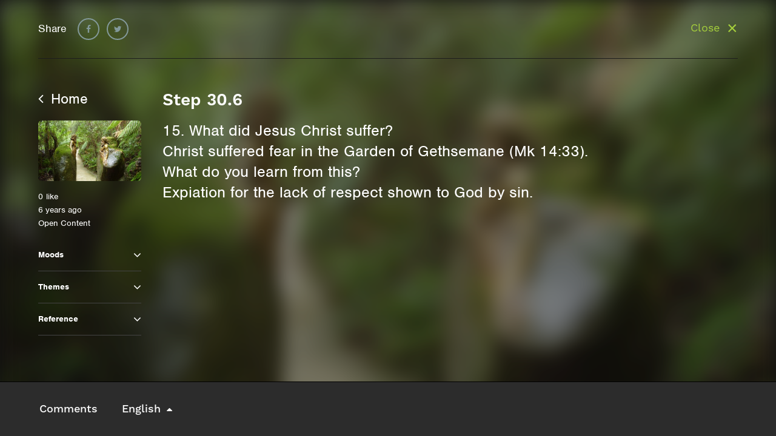

--- FILE ---
content_type: text/html; charset=UTF-8
request_url: https://www.precainspire.org/inspiration-display/?pid=5229
body_size: 12281
content:
<!DOCTYPE html>
<html lang="en-AU">
  <head>
  <meta charset="UTF-8">
  <meta name="viewport" content="width=device-width, initial-scale=1">
  <title>Inspiration Display &#8211; Preca Inspire</title>
<meta name='robots' content='max-image-preview:large' />
	<style>img:is([sizes="auto" i], [sizes^="auto," i]) { contain-intrinsic-size: 3000px 1500px }</style>
	<script type="text/javascript">
/* <![CDATA[ */
window._wpemojiSettings = {"baseUrl":"https:\/\/s.w.org\/images\/core\/emoji\/16.0.1\/72x72\/","ext":".png","svgUrl":"https:\/\/s.w.org\/images\/core\/emoji\/16.0.1\/svg\/","svgExt":".svg","source":{"concatemoji":"https:\/\/www.precainspire.org\/wp-includes\/js\/wp-emoji-release.min.js?ver=ecdd73ed7eaafa1fbcce3ed38b52c28f"}};
/*! This file is auto-generated */
!function(s,n){var o,i,e;function c(e){try{var t={supportTests:e,timestamp:(new Date).valueOf()};sessionStorage.setItem(o,JSON.stringify(t))}catch(e){}}function p(e,t,n){e.clearRect(0,0,e.canvas.width,e.canvas.height),e.fillText(t,0,0);var t=new Uint32Array(e.getImageData(0,0,e.canvas.width,e.canvas.height).data),a=(e.clearRect(0,0,e.canvas.width,e.canvas.height),e.fillText(n,0,0),new Uint32Array(e.getImageData(0,0,e.canvas.width,e.canvas.height).data));return t.every(function(e,t){return e===a[t]})}function u(e,t){e.clearRect(0,0,e.canvas.width,e.canvas.height),e.fillText(t,0,0);for(var n=e.getImageData(16,16,1,1),a=0;a<n.data.length;a++)if(0!==n.data[a])return!1;return!0}function f(e,t,n,a){switch(t){case"flag":return n(e,"\ud83c\udff3\ufe0f\u200d\u26a7\ufe0f","\ud83c\udff3\ufe0f\u200b\u26a7\ufe0f")?!1:!n(e,"\ud83c\udde8\ud83c\uddf6","\ud83c\udde8\u200b\ud83c\uddf6")&&!n(e,"\ud83c\udff4\udb40\udc67\udb40\udc62\udb40\udc65\udb40\udc6e\udb40\udc67\udb40\udc7f","\ud83c\udff4\u200b\udb40\udc67\u200b\udb40\udc62\u200b\udb40\udc65\u200b\udb40\udc6e\u200b\udb40\udc67\u200b\udb40\udc7f");case"emoji":return!a(e,"\ud83e\udedf")}return!1}function g(e,t,n,a){var r="undefined"!=typeof WorkerGlobalScope&&self instanceof WorkerGlobalScope?new OffscreenCanvas(300,150):s.createElement("canvas"),o=r.getContext("2d",{willReadFrequently:!0}),i=(o.textBaseline="top",o.font="600 32px Arial",{});return e.forEach(function(e){i[e]=t(o,e,n,a)}),i}function t(e){var t=s.createElement("script");t.src=e,t.defer=!0,s.head.appendChild(t)}"undefined"!=typeof Promise&&(o="wpEmojiSettingsSupports",i=["flag","emoji"],n.supports={everything:!0,everythingExceptFlag:!0},e=new Promise(function(e){s.addEventListener("DOMContentLoaded",e,{once:!0})}),new Promise(function(t){var n=function(){try{var e=JSON.parse(sessionStorage.getItem(o));if("object"==typeof e&&"number"==typeof e.timestamp&&(new Date).valueOf()<e.timestamp+604800&&"object"==typeof e.supportTests)return e.supportTests}catch(e){}return null}();if(!n){if("undefined"!=typeof Worker&&"undefined"!=typeof OffscreenCanvas&&"undefined"!=typeof URL&&URL.createObjectURL&&"undefined"!=typeof Blob)try{var e="postMessage("+g.toString()+"("+[JSON.stringify(i),f.toString(),p.toString(),u.toString()].join(",")+"));",a=new Blob([e],{type:"text/javascript"}),r=new Worker(URL.createObjectURL(a),{name:"wpTestEmojiSupports"});return void(r.onmessage=function(e){c(n=e.data),r.terminate(),t(n)})}catch(e){}c(n=g(i,f,p,u))}t(n)}).then(function(e){for(var t in e)n.supports[t]=e[t],n.supports.everything=n.supports.everything&&n.supports[t],"flag"!==t&&(n.supports.everythingExceptFlag=n.supports.everythingExceptFlag&&n.supports[t]);n.supports.everythingExceptFlag=n.supports.everythingExceptFlag&&!n.supports.flag,n.DOMReady=!1,n.readyCallback=function(){n.DOMReady=!0}}).then(function(){return e}).then(function(){var e;n.supports.everything||(n.readyCallback(),(e=n.source||{}).concatemoji?t(e.concatemoji):e.wpemoji&&e.twemoji&&(t(e.twemoji),t(e.wpemoji)))}))}((window,document),window._wpemojiSettings);
/* ]]> */
</script>
<link rel='stylesheet' id='dashicons-css' href='https://www.precainspire.org/wp-includes/css/dashicons.min.css?ver=ecdd73ed7eaafa1fbcce3ed38b52c28f' type='text/css' media='all' />
<link rel='stylesheet' id='thickbox-css' href='https://www.precainspire.org/wp-includes/js/thickbox/thickbox.css?ver=ecdd73ed7eaafa1fbcce3ed38b52c28f' type='text/css' media='all' />
<style id='wp-emoji-styles-inline-css' type='text/css'>

	img.wp-smiley, img.emoji {
		display: inline !important;
		border: none !important;
		box-shadow: none !important;
		height: 1em !important;
		width: 1em !important;
		margin: 0 0.07em !important;
		vertical-align: -0.1em !important;
		background: none !important;
		padding: 0 !important;
	}
</style>
<link rel='stylesheet' id='wp-block-library-css' href='https://www.precainspire.org/wp-includes/css/dist/block-library/style.min.css?ver=ecdd73ed7eaafa1fbcce3ed38b52c28f' type='text/css' media='all' />
<style id='classic-theme-styles-inline-css' type='text/css'>
/*! This file is auto-generated */
.wp-block-button__link{color:#fff;background-color:#32373c;border-radius:9999px;box-shadow:none;text-decoration:none;padding:calc(.667em + 2px) calc(1.333em + 2px);font-size:1.125em}.wp-block-file__button{background:#32373c;color:#fff;text-decoration:none}
</style>
<style id='global-styles-inline-css' type='text/css'>
:root{--wp--preset--aspect-ratio--square: 1;--wp--preset--aspect-ratio--4-3: 4/3;--wp--preset--aspect-ratio--3-4: 3/4;--wp--preset--aspect-ratio--3-2: 3/2;--wp--preset--aspect-ratio--2-3: 2/3;--wp--preset--aspect-ratio--16-9: 16/9;--wp--preset--aspect-ratio--9-16: 9/16;--wp--preset--color--black: #000000;--wp--preset--color--cyan-bluish-gray: #abb8c3;--wp--preset--color--white: #ffffff;--wp--preset--color--pale-pink: #f78da7;--wp--preset--color--vivid-red: #cf2e2e;--wp--preset--color--luminous-vivid-orange: #ff6900;--wp--preset--color--luminous-vivid-amber: #fcb900;--wp--preset--color--light-green-cyan: #7bdcb5;--wp--preset--color--vivid-green-cyan: #00d084;--wp--preset--color--pale-cyan-blue: #8ed1fc;--wp--preset--color--vivid-cyan-blue: #0693e3;--wp--preset--color--vivid-purple: #9b51e0;--wp--preset--gradient--vivid-cyan-blue-to-vivid-purple: linear-gradient(135deg,rgba(6,147,227,1) 0%,rgb(155,81,224) 100%);--wp--preset--gradient--light-green-cyan-to-vivid-green-cyan: linear-gradient(135deg,rgb(122,220,180) 0%,rgb(0,208,130) 100%);--wp--preset--gradient--luminous-vivid-amber-to-luminous-vivid-orange: linear-gradient(135deg,rgba(252,185,0,1) 0%,rgba(255,105,0,1) 100%);--wp--preset--gradient--luminous-vivid-orange-to-vivid-red: linear-gradient(135deg,rgba(255,105,0,1) 0%,rgb(207,46,46) 100%);--wp--preset--gradient--very-light-gray-to-cyan-bluish-gray: linear-gradient(135deg,rgb(238,238,238) 0%,rgb(169,184,195) 100%);--wp--preset--gradient--cool-to-warm-spectrum: linear-gradient(135deg,rgb(74,234,220) 0%,rgb(151,120,209) 20%,rgb(207,42,186) 40%,rgb(238,44,130) 60%,rgb(251,105,98) 80%,rgb(254,248,76) 100%);--wp--preset--gradient--blush-light-purple: linear-gradient(135deg,rgb(255,206,236) 0%,rgb(152,150,240) 100%);--wp--preset--gradient--blush-bordeaux: linear-gradient(135deg,rgb(254,205,165) 0%,rgb(254,45,45) 50%,rgb(107,0,62) 100%);--wp--preset--gradient--luminous-dusk: linear-gradient(135deg,rgb(255,203,112) 0%,rgb(199,81,192) 50%,rgb(65,88,208) 100%);--wp--preset--gradient--pale-ocean: linear-gradient(135deg,rgb(255,245,203) 0%,rgb(182,227,212) 50%,rgb(51,167,181) 100%);--wp--preset--gradient--electric-grass: linear-gradient(135deg,rgb(202,248,128) 0%,rgb(113,206,126) 100%);--wp--preset--gradient--midnight: linear-gradient(135deg,rgb(2,3,129) 0%,rgb(40,116,252) 100%);--wp--preset--font-size--small: 13px;--wp--preset--font-size--medium: 20px;--wp--preset--font-size--large: 36px;--wp--preset--font-size--x-large: 42px;--wp--preset--spacing--20: 0.44rem;--wp--preset--spacing--30: 0.67rem;--wp--preset--spacing--40: 1rem;--wp--preset--spacing--50: 1.5rem;--wp--preset--spacing--60: 2.25rem;--wp--preset--spacing--70: 3.38rem;--wp--preset--spacing--80: 5.06rem;--wp--preset--shadow--natural: 6px 6px 9px rgba(0, 0, 0, 0.2);--wp--preset--shadow--deep: 12px 12px 50px rgba(0, 0, 0, 0.4);--wp--preset--shadow--sharp: 6px 6px 0px rgba(0, 0, 0, 0.2);--wp--preset--shadow--outlined: 6px 6px 0px -3px rgba(255, 255, 255, 1), 6px 6px rgba(0, 0, 0, 1);--wp--preset--shadow--crisp: 6px 6px 0px rgba(0, 0, 0, 1);}:where(.is-layout-flex){gap: 0.5em;}:where(.is-layout-grid){gap: 0.5em;}body .is-layout-flex{display: flex;}.is-layout-flex{flex-wrap: wrap;align-items: center;}.is-layout-flex > :is(*, div){margin: 0;}body .is-layout-grid{display: grid;}.is-layout-grid > :is(*, div){margin: 0;}:where(.wp-block-columns.is-layout-flex){gap: 2em;}:where(.wp-block-columns.is-layout-grid){gap: 2em;}:where(.wp-block-post-template.is-layout-flex){gap: 1.25em;}:where(.wp-block-post-template.is-layout-grid){gap: 1.25em;}.has-black-color{color: var(--wp--preset--color--black) !important;}.has-cyan-bluish-gray-color{color: var(--wp--preset--color--cyan-bluish-gray) !important;}.has-white-color{color: var(--wp--preset--color--white) !important;}.has-pale-pink-color{color: var(--wp--preset--color--pale-pink) !important;}.has-vivid-red-color{color: var(--wp--preset--color--vivid-red) !important;}.has-luminous-vivid-orange-color{color: var(--wp--preset--color--luminous-vivid-orange) !important;}.has-luminous-vivid-amber-color{color: var(--wp--preset--color--luminous-vivid-amber) !important;}.has-light-green-cyan-color{color: var(--wp--preset--color--light-green-cyan) !important;}.has-vivid-green-cyan-color{color: var(--wp--preset--color--vivid-green-cyan) !important;}.has-pale-cyan-blue-color{color: var(--wp--preset--color--pale-cyan-blue) !important;}.has-vivid-cyan-blue-color{color: var(--wp--preset--color--vivid-cyan-blue) !important;}.has-vivid-purple-color{color: var(--wp--preset--color--vivid-purple) !important;}.has-black-background-color{background-color: var(--wp--preset--color--black) !important;}.has-cyan-bluish-gray-background-color{background-color: var(--wp--preset--color--cyan-bluish-gray) !important;}.has-white-background-color{background-color: var(--wp--preset--color--white) !important;}.has-pale-pink-background-color{background-color: var(--wp--preset--color--pale-pink) !important;}.has-vivid-red-background-color{background-color: var(--wp--preset--color--vivid-red) !important;}.has-luminous-vivid-orange-background-color{background-color: var(--wp--preset--color--luminous-vivid-orange) !important;}.has-luminous-vivid-amber-background-color{background-color: var(--wp--preset--color--luminous-vivid-amber) !important;}.has-light-green-cyan-background-color{background-color: var(--wp--preset--color--light-green-cyan) !important;}.has-vivid-green-cyan-background-color{background-color: var(--wp--preset--color--vivid-green-cyan) !important;}.has-pale-cyan-blue-background-color{background-color: var(--wp--preset--color--pale-cyan-blue) !important;}.has-vivid-cyan-blue-background-color{background-color: var(--wp--preset--color--vivid-cyan-blue) !important;}.has-vivid-purple-background-color{background-color: var(--wp--preset--color--vivid-purple) !important;}.has-black-border-color{border-color: var(--wp--preset--color--black) !important;}.has-cyan-bluish-gray-border-color{border-color: var(--wp--preset--color--cyan-bluish-gray) !important;}.has-white-border-color{border-color: var(--wp--preset--color--white) !important;}.has-pale-pink-border-color{border-color: var(--wp--preset--color--pale-pink) !important;}.has-vivid-red-border-color{border-color: var(--wp--preset--color--vivid-red) !important;}.has-luminous-vivid-orange-border-color{border-color: var(--wp--preset--color--luminous-vivid-orange) !important;}.has-luminous-vivid-amber-border-color{border-color: var(--wp--preset--color--luminous-vivid-amber) !important;}.has-light-green-cyan-border-color{border-color: var(--wp--preset--color--light-green-cyan) !important;}.has-vivid-green-cyan-border-color{border-color: var(--wp--preset--color--vivid-green-cyan) !important;}.has-pale-cyan-blue-border-color{border-color: var(--wp--preset--color--pale-cyan-blue) !important;}.has-vivid-cyan-blue-border-color{border-color: var(--wp--preset--color--vivid-cyan-blue) !important;}.has-vivid-purple-border-color{border-color: var(--wp--preset--color--vivid-purple) !important;}.has-vivid-cyan-blue-to-vivid-purple-gradient-background{background: var(--wp--preset--gradient--vivid-cyan-blue-to-vivid-purple) !important;}.has-light-green-cyan-to-vivid-green-cyan-gradient-background{background: var(--wp--preset--gradient--light-green-cyan-to-vivid-green-cyan) !important;}.has-luminous-vivid-amber-to-luminous-vivid-orange-gradient-background{background: var(--wp--preset--gradient--luminous-vivid-amber-to-luminous-vivid-orange) !important;}.has-luminous-vivid-orange-to-vivid-red-gradient-background{background: var(--wp--preset--gradient--luminous-vivid-orange-to-vivid-red) !important;}.has-very-light-gray-to-cyan-bluish-gray-gradient-background{background: var(--wp--preset--gradient--very-light-gray-to-cyan-bluish-gray) !important;}.has-cool-to-warm-spectrum-gradient-background{background: var(--wp--preset--gradient--cool-to-warm-spectrum) !important;}.has-blush-light-purple-gradient-background{background: var(--wp--preset--gradient--blush-light-purple) !important;}.has-blush-bordeaux-gradient-background{background: var(--wp--preset--gradient--blush-bordeaux) !important;}.has-luminous-dusk-gradient-background{background: var(--wp--preset--gradient--luminous-dusk) !important;}.has-pale-ocean-gradient-background{background: var(--wp--preset--gradient--pale-ocean) !important;}.has-electric-grass-gradient-background{background: var(--wp--preset--gradient--electric-grass) !important;}.has-midnight-gradient-background{background: var(--wp--preset--gradient--midnight) !important;}.has-small-font-size{font-size: var(--wp--preset--font-size--small) !important;}.has-medium-font-size{font-size: var(--wp--preset--font-size--medium) !important;}.has-large-font-size{font-size: var(--wp--preset--font-size--large) !important;}.has-x-large-font-size{font-size: var(--wp--preset--font-size--x-large) !important;}
:where(.wp-block-post-template.is-layout-flex){gap: 1.25em;}:where(.wp-block-post-template.is-layout-grid){gap: 1.25em;}
:where(.wp-block-columns.is-layout-flex){gap: 2em;}:where(.wp-block-columns.is-layout-grid){gap: 2em;}
:root :where(.wp-block-pullquote){font-size: 1.5em;line-height: 1.6;}
</style>
<link rel='stylesheet' id='fraynework-main-css' href='https://www.precainspire.org/wp-content/themes/preca/front-end/assets/css/main.css?ver=1.0.18' type='text/css' media='all' />
<script type="text/javascript" src="https://www.precainspire.org/wp-includes/js/jquery/jquery.min.js?ver=3.7.1" id="jquery-core-js"></script>
<script type="text/javascript" src="https://www.precainspire.org/wp-includes/js/jquery/jquery-migrate.min.js?ver=3.4.1" id="jquery-migrate-js"></script>
<link rel="https://api.w.org/" href="https://www.precainspire.org/wp-json/" /><link rel="alternate" title="JSON" type="application/json" href="https://www.precainspire.org/wp-json/wp/v2/pages/3921" /><link rel="EditURI" type="application/rsd+xml" title="RSD" href="https://www.precainspire.org/xmlrpc.php?rsd" />

<link rel="canonical" href="https://www.precainspire.org/inspiration-display/" />
<link rel='shortlink' href='https://www.precainspire.org/?p=3921' />
<link rel="alternate" title="oEmbed (JSON)" type="application/json+oembed" href="https://www.precainspire.org/wp-json/oembed/1.0/embed?url=https%3A%2F%2Fwww.precainspire.org%2Finspiration-display%2F" />
<link rel="alternate" title="oEmbed (XML)" type="text/xml+oembed" href="https://www.precainspire.org/wp-json/oembed/1.0/embed?url=https%3A%2F%2Fwww.precainspire.org%2Finspiration-display%2F&#038;format=xml" />
      <!-- Global site tag (gtag.js) - Google Analytics -->
      <script async src="https://www.googletagmanager.com/gtag/js?id=G-5NEYBF0TJD"></script>
      <script>
        window.dataLayer = window.dataLayer || [];
        function gtag(){dataLayer.push(arguments);}
        gtag('js', new Date());
        gtag('config', 'G-5NEYBF0TJD');
      </script>
<link rel="icon" href="https://www.precainspire.org/wp-content/uploads/2020/08/cropped-Group-32x32.png" sizes="32x32" />
<link rel="icon" href="https://www.precainspire.org/wp-content/uploads/2020/08/cropped-Group-192x192.png" sizes="192x192" />
<link rel="apple-touch-icon" href="https://www.precainspire.org/wp-content/uploads/2020/08/cropped-Group-180x180.png" />
<meta name="msapplication-TileImage" content="https://www.precainspire.org/wp-content/uploads/2020/08/cropped-Group-270x270.png" />
  </head>
  <body class="wp-singular page-template page-template-page-inspiration-display page-template-page-inspiration-display-php page page-id-3921 wp-theme-preca non-text-only unsigned">
  <div id="page" class="site">
    
  	<header id="masthead" class="site-header" role="banner">
      <div class="top-area">
        <a  href="/"><img height="43" src="https://www.precainspire.org/wp-content/themes/preca/front-end/assets/img/logo.svg" alt=""></a>
        <div class="right-part small-only ">
                    <button class="menu-toggle hamburger hamburger--squeeze" aria-expanded="false">
            <span class="hamburger-box">
              <span class="hamburger-inner"></span>
            </span>
          </button>
        </div>
      </div>
      <div class="main-area large-only" id="menu-main-area">
                  <div class="primary-menu-area">
            <div class="menu-primary-container"><ul id="primary-menu" class="menu-container"><li id="menu-item-113" class="menu-item menu-item-type-post_type menu-item-object-page menu-item-113"><a href="https://www.precainspire.org/search/"><div class='menu-icon'><svg width="17px" height="19px" viewBox="0 0 17 19" version="1.1" xmlns="http://www.w3.org/2000/svg" xmlns:xlink="http://www.w3.org/1999/xlink">
    <defs>
        <path d="M12.340013,8.37056396 C12.340013,5.80407663 10.361417,3.71555861 7.93000796,3.71555861 C5.49859892,3.71555861 3.52000289,5.80407663 3.52000289,8.37056396 C3.52000289,10.9370513 5.49859892,13.0255693 7.93000796,13.0255693 C10.361417,13.0255693 12.340013,10.9370513 12.340013,8.37056396 Z M17.3800188,17.0155739 C17.3800188,17.7429185 16.8090807,18.3455754 16.1200174,18.3455754 C15.7853295,18.3455754 15.4604854,18.2001065 15.2340788,17.9507312 L11.8576687,14.3971334 C10.7059486,15.238775 9.32782207,15.6855724 7.93000796,15.6855724 C4.10078481,15.6855724 1,12.4125217 1,8.37056396 C1,4.32860619 4.10078481,1.05555556 7.93000796,1.05555556 C11.7592311,1.05555556 14.8600159,4.32860619 14.8600159,8.37056396 C14.8600159,9.8460344 14.4367342,11.3007236 13.6393895,12.5164281 L17.0157996,16.0804166 C17.2422062,16.3194012 17.3800188,16.6622922 17.3800188,17.0155739 Z" id="path-search"></path>
    </defs>
    <g id="UI-Design" stroke="none" stroke-width="1" fill="none" fill-rule="evenodd">
        <g id="1024px/Dashboard" transform="translate(-41.000000, -137.000000)">
            <g id="UI/Elements/Navigation/1440px" transform="translate(20.000000, 20.000000)">
                <g id="1" transform="translate(20.000000, 114.594595)">
                    <g id="UI/Elements/Icons/Search" transform="translate(0.000000, 2.162162)">
                        <mask id="mask-search" fill="white">
                            <use xlink:href="#path-search"></use>
                        </mask>
                        <use fill="#8E8E8E" fill-rule="evenodd" xlink:href="#path-search"></use>
                        <g id="Colors/Grey" mask="url(#mask-search)" fill="#8E8E8E" fill-rule="nonzero">
                            <rect x="0" y="0" width="18" height="19"></rect>
                        </g>
                    </g>
                </g>
            </g>
        </g>
    </g>
</svg>
</div><span>Search</span></a></li>
<li id="menu-item-108" class="menu-item menu-item-type-post_type menu-item-object-page menu-item-home menu-item-108"><a href="https://www.precainspire.org/"><div class='menu-icon'><svg width="18px" height="16px" viewBox="0 0 18 16" version="1.1" xmlns="http://www.w3.org/2000/svg" xmlns:xlink="http://www.w3.org/1999/xlink">
    <defs>
        <polygon id="path-home" points="7 17.9444444 3 17.9444444 3 10.5555556 0 10.5555556 9 2.11111111 18 10.5555556 15 10.5555556 15 17.9444444 11 17.9444444 11 12.6666667 7 12.6666667"></polygon>
    </defs>
    <g id="UI-Design" stroke="none" stroke-width="1" fill="none" fill-rule="evenodd">
        <g id="1440px/Dashboard" transform="translate(-40.000000, -180.000000)">
            <g id="UI/Elements/Navigation/1440px" transform="translate(20.000000, 20.000000)">
                <g id="2" transform="translate(20.000000, 157.756757)">
                    <g id="UI/Elements/Icons/Home" transform="translate(0.000000, 0.081081)">
                        <mask id="mask-home" fill="white">
                            <use xlink:href="#path-home"></use>
                        </mask>
                        <use fill="#8E8E8E" fill-rule="evenodd" xlink:href="#path-home"></use>
                        <g id="Colors/Green" mask="url(#mask-home)" fill="#8E8E8E" fill-rule="nonzero">
                            <rect x="0" y="0" width="18" height="19"></rect>
                        </g>
                    </g>
                </g>
            </g>
        </g>
    </g>
</svg>
</div><span>Home</span></a></li>
<li id="menu-item-107" class="menu-item menu-item-type-post_type menu-item-object-page menu-item-107"><a href="https://www.precainspire.org/albums/"><div class='menu-icon'><svg width="16px" height="17px" viewBox="0 0 16 17" version="1.1" xmlns="http://www.w3.org/2000/svg" xmlns:xlink="http://www.w3.org/1999/xlink">
    <defs>
        <path d="M3,7.38888889 L3,15.8333333 L15,15.8333333 L15,7.38888889 L3,7.38888889 Z M1,5.27777778 L17,5.27777778 L17,17.9444444 L1,17.9444444 L1,5.27777778 Z M2,3.16666667 L16,3.16666667 L16,4.22222222 L2,4.22222222 L2,3.16666667 Z M4,1.05555556 L14,1.05555556 L14,2.11111111 L4,2.11111111 L4,1.05555556 Z" id="path-album"></path>
    </defs>
    <g id="UI-Design" stroke="none" stroke-width="1" fill="none" fill-rule="evenodd">
        <g id="1024px/Dashboard" transform="translate(-41.000000, -221.000000)">
            <g id="UI/Elements/Navigation/1440px" transform="translate(20.000000, 20.000000)">
                <g id="3" transform="translate(20.000000, 198.918919)">
                    <g id="UI/Elements/Icons/Albums" transform="translate(0.000000, 1.081081)">
                        <mask id="mask-album" fill="white">
                            <use xlink:href="#path-album"></use>
                        </mask>
                        <use id="Combined-Shape" fill="#8E8E8E" fill-rule="nonzero" xlink:href="#path-album"></use>
                        <g id="Colors/Grey" mask="url(#mask-album)" fill="#8E8E8E" fill-rule="nonzero">
                            <rect x="0" y="0" width="18" height="19"></rect>
                        </g>
                    </g>
                </g>
            </g>
        </g>
    </g>
</svg>
</div><span>Albums</span></a></li>
<li id="menu-item-112" class="menu-item menu-item-type-post_type menu-item-object-page menu-item-112"><a href="https://www.precainspire.org/playlists/"><div class='menu-icon'><svg width="16px" height="18px" viewBox="0 0 16 18" version="1.1" xmlns="http://www.w3.org/2000/svg" xmlns:xlink="http://www.w3.org/1999/xlink">
    <defs>
        <path d="M13,10.5555556 L17,13.7222222 L13,16.8888889 L13,10.5555556 Z M1,13.7222222 L1,11.6111111 L12,11.6111111 L12,13.7222222 L1,13.7222222 Z M15,3.16666667 L15,5.27777778 L1,5.27777778 L1,3.16666667 L15,3.16666667 Z M15,7.38888889 L15,9.5 L1,9.5 L1,7.38888889 L15,7.38888889 Z" id="path-playlist"></path>
    </defs>
    <g id="UI-Design" stroke="none" stroke-width="1" fill="none" fill-rule="evenodd">
        <g id="1024px/Dashboard" transform="translate(-41.000000, -262.000000)">
            <g id="UI/Elements/Navigation/1440px" transform="translate(20.000000, 20.000000)">
                <g id="4" transform="translate(20.000000, 241.081081)">
                    <g id="UI/Elements/Icons/Playlists" transform="translate(0.000000, 1.081081)">
                        <mask id="mask-playlist" fill="white">
                            <use xlink:href="#path-playlist"></use>
                        </mask>
                        <use fill="#8E8E8E" fill-rule="evenodd" xlink:href="#path-playlist"></use>
                        <g id="Colors/Grey" mask="url(#mask-playlist)" fill="#8E8E8E" fill-rule="nonzero">
                            <rect x="0" y="0" width="18" height="19"></rect>
                        </g>
                    </g>
                </g>
            </g>
        </g>
    </g>
</svg>
</div><span>Playlists</span></a></li>
</ul></div>          </div>
          <div class="user-area">
            <div class="user-info">
                <a class="avatar-link" href="/wp-login.php">
                  <div class="user-info-avatar" style="background-image:url('https://www.precainspire.org/wp-content/themes/preca/front-end/assets/img/default/avatar.png')"></div>
                  <div class="user-info-details">
                    <span class="user-name">Guest</span>
                    <span class="user-role">Click to login</span>
                  </div>
                </a>
            </div>
          </div>
          <div class="sub-menu-area">
            <div class="menu-unsigned-container"><ul id="secondary-menu" class="menu-container"><li id="menu-item-9335" class="menu-item menu-item-type-post_type menu-item-object-page menu-item-9335"><a href="https://www.precainspire.org/help/"><div class='menu-icon'><i class="fa fa-question-circle-o" aria-hidden="true"></i></div><span>Help</span></a></li>
<li id="menu-item-7082" class="menu-item menu-item-type-post_type menu-item-object-page menu-item-7082"><a href="https://www.precainspire.org/privacy-policy/"><div class='menu-icon'><i class="fa fa-shield" aria-hidden="true"></i>
</div><span>Privacy Policy</span></a></li>
<li id="menu-item-7083" class="menu-item menu-item-type-post_type menu-item-object-page menu-item-7083"><a href="https://www.precainspire.org/terms-of-use/"><div class='menu-icon'><svg width="10px" height="16px" viewBox="0 0 10 16" version="1.1" xmlns="http://www.w3.org/2000/svg" xmlns:xlink="http://www.w3.org/1999/xlink">
    <defs>
        <path d="M13.7392438,6.46940104 C13.9130821,6.66182099 14,6.90234231 14,7.19097222 L14,15.8498264 C14,16.1384563 13.9109092,16.3837881 13.7327249,16.585829 C13.5545406,16.7878699 13.335073,16.8888889 13.0743155,16.8888889 L4.9517601,16.8888889 C4.69100261,16.8888889 4.46718911,16.7878699 4.28031291,16.585829 C4.0934367,16.3837881 4,16.1384563 4,15.8498264 L4,3.15017361 C4,2.8615437 4.0934367,2.61621195 4.28031291,2.41417101 C4.46718911,2.21213007 4.69100261,2.11111111 4.9517601,2.11111111 L9.44980443,2.11111111 C9.58018318,2.11111111 9.70621408,2.13997367 9.82790091,2.19769965 C9.84528475,2.20732065 9.85832243,2.2169415 9.86701434,2.2265625 C9.87570626,2.2265625 9.89308983,2.23618335 9.91916558,2.25542535 C9.98870091,2.30353033 10.0538893,2.35644502 10.1147327,2.41417101 L13.7392438,6.46940104 Z M9.93220339,3.69856771 L9.93220339,6.61371528 L12.5528031,6.61371528 L9.93220339,3.69856771 Z M13.0612777,15.8498264 L13.0612777,7.65277778 L9.9452412,7.65277778 C9.6844837,7.65277778 9.46067021,7.55175882 9.273794,7.34971788 C9.0869178,7.14767694 8.9934811,6.90234519 8.9934811,6.61371528 L8.9934811,3.15017361 L4.93872229,3.15017361 L4.93872229,15.8498264 L13.0612777,15.8498264 Z M9.80182529,9.47113715 C9.71490613,9.56734712 9.6062588,9.61545139 9.47588005,9.61545139 L6.13820078,9.61545139 C6.00782203,9.61545139 5.89700176,9.56494191 5.80573664,9.46392144 C5.71447151,9.36290097 5.66883963,9.2402351 5.66883963,9.09592014 C5.66883963,8.95160518 5.71447151,8.82893931 5.80573664,8.72791884 C5.89700176,8.62689837 6.00782203,8.57638889 6.13820078,8.57638889 L9.47588005,8.57638889 C9.6062588,8.57638889 9.71707907,8.62689837 9.8083442,8.72791884 C9.89960932,8.82893931 9.9452412,8.95160518 9.9452412,9.09592014 C9.9452412,9.2402351 9.89743638,9.36530618 9.80182529,9.47113715 Z M12.3050847,11.7801649 C12.2181656,11.8763749 12.1095183,11.9244792 11.9791395,11.9244792 L6.13820078,11.9244792 C6.00782203,11.9244792 5.89700176,11.8739697 5.80573664,11.7729492 C5.71447151,11.6719287 5.66883963,11.5492629 5.66883963,11.4049479 C5.66883963,11.260633 5.71447151,11.1379671 5.80573664,11.0369466 C5.89700176,10.9359261 6.00782203,10.8854167 6.13820078,10.8854167 L11.9791395,10.8854167 C12.1095183,10.8854167 12.2203385,10.9359261 12.3116037,11.0369466 C12.4028688,11.1379671 12.4485007,11.260633 12.4485007,11.4049479 C12.4485007,11.5492629 12.4006958,11.674334 12.3050847,11.7801649 Z M10.6362451,14.0891927 C10.5493259,14.1854027 10.4406786,14.2335069 10.3102999,14.2335069 L6.13820078,14.2335069 C6.00782203,14.2335069 5.89700176,14.1829975 5.80573664,14.081977 C5.71447151,13.9809565 5.66883963,13.8582907 5.66883963,13.7139757 C5.66883963,13.5696607 5.71447151,13.4469949 5.80573664,13.3459744 C5.89700176,13.2449539 6.00782203,13.1944444 6.13820078,13.1944444 L10.3102999,13.1944444 C10.4406786,13.1944444 10.5514989,13.2449539 10.642764,13.3459744 C10.7340291,13.4469949 10.779661,13.5696607 10.779661,13.7139757 C10.779661,13.8582907 10.7318562,13.9833617 10.6362451,14.0891927 Z" id="path-doc"></path>
    </defs>
    <g id="UI-Design" stroke="none" stroke-width="1" fill="none" fill-rule="evenodd">
        <g id="1440px/Albums" transform="translate(-67.000000, -659.000000)">
            <g id="UI/Elements/Navigation/1440px" transform="translate(20.000000, 21.000000)">
                <g id="LEGALS" transform="translate(43.000000, 636.756757)">
                    <g id="6-copy">
                        <g id="UI/Elements/Icons/Privacy-&amp;-Legals">
                            <mask id="mask-doc" fill="white">
                                <use xlink:href="#path-doc"></use>
                            </mask>
                            <use fill="#8E8E8E" fill-rule="evenodd" xlink:href="#path-doc"></use>
                            <g id="Colors/Grey" mask="url(#mask-doc)" fill="#8E8E8E" fill-rule="nonzero">
                                <rect x="0" y="0" width="18" height="19"></rect>
                            </g>
                        </g>
                    </g>
                </g>
            </g>
        </g>
    </g>
</svg>
</div><span>Terms of Use</span></a></li>
<li id="menu-item-9336" class="menu-item menu-item-type-post_type menu-item-object-page menu-item-9336"><a href="https://www.precainspire.org/site-feedback/"><div class='menu-icon'><svg width="10px" height="15px" viewBox="0 0 10 15" version="1.1" xmlns="http://www.w3.org/2000/svg" xmlns:xlink="http://www.w3.org/1999/xlink">
    <defs>
        <path d="M9.49278846,8.43429487 L9.49278846,6.32825855 L8.50721154,6.32825855 L8.50721154,8.43429487 L9.49278846,8.43429487 Z M9.49278846,10.5657051 L9.49278846,9.5 L8.50721154,9.5 L8.50721154,10.5657051 L9.49278846,10.5657051 Z M13.0144231,4.22222222 C13.2868603,4.22222222 13.5192298,4.32371693 13.7115385,4.5267094 C13.9038471,4.72970187 14,4.97498076 14,5.26255342 L14,11.6060363 C14,11.893609 13.9038471,12.1431168 13.7115385,12.3545673 C13.5192298,12.5660178 13.2868603,12.6717415 13.0144231,12.6717415 L5.99519231,12.6717415 L4,14.7777778 L4,5.26255342 C4,4.97498076 4.09615288,4.72970187 4.28846154,4.5267094 C4.48077019,4.32371693 4.71313966,4.22222222 4.98557692,4.22222222 L13.0144231,4.22222222 Z" id="path-fav"></path>
    </defs>
    <g id="UI-Design" stroke="none" stroke-width="1" fill="none" fill-rule="evenodd">
        <g id="1440px/Albums" transform="translate(-67.000000, -689.000000)">
            <g id="UI/Elements/Navigation/1440px" transform="translate(20.000000, 21.000000)">
                <g id="LEGALS" transform="translate(43.000000, 636.756757)">
                    <g id="6-copy" transform="translate(0.000000, 30.270270)">
                        <g id="UI/Elements/Icons/Site-Feedback">
                            <mask id="mask-fav" fill="white">
                                <use xlink:href="#path-fav"></use>
                            </mask>
                            <use fill="#8E8E8E" fill-rule="evenodd" xlink:href="#path-fav"></use>
                            <g id="Colors/Grey" mask="url(#mask-fav)" fill="#8E8E8E" fill-rule="nonzero">
                                <rect x="0" y="0" width="18" height="19"></rect>
                            </g>
                        </g>
                    </g>
                </g>
            </g>
        </g>
    </g>
</svg>
</div><span>Site Feedback</span></a></li>
<li id="menu-item-7085" class="menu-item menu-item-type-custom menu-item-object-custom menu-item-7085"><a href="/wp-login.php?action=register"><div class='menu-icon'><i class="fa fa-user-plus" aria-hidden="true"></i>
</div><span>Create Account</span></a></li>
<li id="menu-item-7084" class="menu-item menu-item-type-custom menu-item-object-custom menu-item-7084"><a href="/wp-login.php"><div class='menu-icon'><i class="fa fa-sign-in" aria-hidden="true"></i>
</div><span>Log In</span></a></li>
</ul></div>          </div>
                <div class="bottom-logos">
          <div class="c-logo">
            <a href="http://precacommunity.org/" target="_blank" >
              <img height="36" src="https://www.precainspire.org/wp-content/themes/preca/front-end/assets/img/community-logo.svg" alt="" />
            </a>
          </div>
          <div class="f-logo">
            <a href="https://www.carterandco-creative.com.au" target="_blank" ><img src="https://www.precainspire.org/wp-content/themes/preca/front-end/assets/img/ccc-logo-white.svg" alt="Carter & Co. CREATIVE"></a>
          </div>
        </div>
      </div>
  	</header><!-- #masthead -->
  	<div id="content" class="site-content">

	<div id="primary" class="content-area">
		<main id="main" class="site-main" role="main" data-has-insp="1" data-is-insp-display="1">
			<!-- the below element is required to trigger the modal but it won't show -->
 <div class="page-header" data-holder="insp" data-insp-id="5229">
	 <div class="buttons">
		 <a href="#" modal-trigger="player" class="btn btn-green  btn-has-icon"><i class="fa fa-eye"></i>View</a>
	 </div>
 </div>
		</main><!-- #main -->
	</div><!-- #primary -->

	</div><!-- #content -->
	<footer id="colophon" class="site-footer" role="contentinfo">
		<div class="remodal create-playlist" data-remodal-id="modal-create-playlist">
	<button data-remodal-action="close" class="remodal-close"></button>
	<div class="form-wrapper">
		<form id="create-playlist-form" class="modal-form" action="/" method="POST" enctype="multipart/form-data">
			<div class="form-main">
				<div class="left">
					<h2>Create a Playlist</h2>
					<div class="pc-upload-widget">
							<div class="drop-area">
								<i class="fa fa-picture-o drop-image"></i>
							</div>
							<div class="drop-extra" text-store="Add an Image">
								<span>Add an Image</span>
								<img src="https://www.precainspire.org/wp-content/themes/preca/front-end/assets/img/icons/create.svg" class="svg" alt=""/>
							</div>
						<input type="file" name="thumbnail" value="" />
					</div>
				</div>
				<div class="right">
					<input type="text" required name="title" placeholder="Please type the name of your Playlist here ..." maxlength="500" autocomplete="off" />
					<textarea name="description" cols="30" rows="10" maxlength="5000" placeholder="Please type the description for your Playlist here ..." autocomplete="off"></textarea>
					<div class="row">
						<div class="custom-select half filled-style theme-mood" id="playlist-mood-list">
							<div class="select-wrapper">
								<input type="hidden" name="moods" class="select-holder" />
								<div class="current-tab">Mood</div>
								<div class="select-option-list" data-link="moods-list" data-action-type="post">
									<input type="text" class="select-option-filter" autocomplete="off" placeholder="Search mood ..." />
									<span class="select-option" data-value="">No mood</span>
								</div>
							</div>
						</div>
						<div class="custom-select half filled-style theme-mood" id="playlist-theme-list">
							<div class="select-wrapper">
								<input type="hidden" name="themes" class="select-holder" />
								<div class="current-tab">Theme</div>
								<div class="select-option-list" data-link="themes-list" data-action-type="post">
									<input type="text" class="select-option-filter" autocomplete="off" placeholder="Search theme ..." />
									<span class="select-option" data-value="">No theme</span>
								</div>
							</div>
						</div>
					</div>

					<div class="agreement">
						<h3>Would you like to share your Playlist to the Preca Community or keep Private?</h3>
													<p class="small highlighted">*If you choose ‘Yes’, this is subject to Approval by the Administrators of this website. Learn more about the privacy policy <a href="/privacy-policy/" target="_blank"><u>here</u></a>.</p>
													<p class="small highlighted">*You cannot reverse it to be private after you share, but you can still delete it. Learn more about the privacy policy <a href="/privacy-policy/" target="_blank"><u>here</u></a>.</p>
						<div class="custom-radio" id="create-playlist-agreement">
							<div class="radio-item">
								<input type="radio" id="playlistAgree1"
								 name="share" value="1" />
								<label for="playlistAgree1">Yes*</label>
							</div>
							<div class="radio-item">
								<input type="radio" id="playlistAgree2"
								 name="share" value="0" data-is-default="1" />
								<label for="playlistAgree2">No</label>
							</div>
						</div>
					</div>
				</div>
			</div>
			<div class="form-footer">
				<a href="#" data-remodal-action="close" class="btn  btn-grey">CANCEL</a>
				<input type="submit" class="btn btn-green " value="CREATE PLAYLIST"/>
			</div>
		</form>
	</div>
</div>
<div class="remodal create-inspiration" data-remodal-id="modal-create-inspiration">
		<button data-remodal-action="close" class="remodal-close"></button>
		<div class="form-wrapper">
			<form id="create-inspiration-form" class="modal-form" action="/" method="POST" enctype="multipart/form-data">
				<div class="form-main">
					<h2>Create an Inspiration</h2>
						<div class="top">
								<div class="custom-radio" id="create-insp-type">
									<div class="radio-item">
										<input type="radio" id="inspType1"
										 name="type" value="text" data-is-default="1" />
										<label for="inspType1">Text</label>
									</div>
									<div class="radio-item">
										<input type="radio" id="inspType2"
										 name="type" value="video" />
										<label for="inspType2">Video</label>
									</div>
									<div class="radio-item">
										<input type="radio" id="inspType3"
										 name="type" value="audio" />
										<label for="inspType3">Audio</label>
									</div>

									<div class="radio-item">
										<input type="radio" id="inspType4"
										 name="type" value="image" />
										<label for="inspType4">Image</label>
									</div>
								</div>
								<div class="pc-upload-widget" id="insp-background-upload">
									<h3>Please upload a background image for your Inspiration</h3>
									<div class="drop-area">
											<i class="fa fa-picture-o drop-image"></i>
									</div>
									<div class="drop-extra" text-store="Add an Image">
										<span>Add an Image</span>
										<img src="https://www.precainspire.org/wp-content/themes/preca/front-end/assets/img/icons/create.svg" class="svg" alt=""/>
									</div>
									<input type="file" name="thumbnail" value=""/>
								</div>
						</div>
						<div class="text-input" data-link="" id="inspiration-title-input">
							<input autocomplete="off" required name="title" type="text" placeholder="Please type the name of your Inspiration here ..." />
						</div>

						<div class="text-input" data-link="" id="inspiration-text-input">
							<textarea maxlength="5000" autocomplete="off" required name="content" cols="30" rows="10" placeholder="Please type your Inspiration here ..."></textarea>
						</div>

						<div class="content-input conditional-content-wrapper" id="create-insp-conditional">
							<div class="conditional insp-create-media insp-create-image" data-link="image">
								<div class="pc-upload-widget">
									<h3>Please upload your Image Inspiration</h3>
									<div class="drop-area">
										<i class="fa fa-picture-o drop-image"></i>
									</div>
									<div class="drop-extra" text-store="Add an Image">
										<span>Add an Image</span>
										<img src="https://www.precainspire.org/wp-content/themes/preca/front-end/assets/img/icons/create.svg" class="svg" alt=""/>
									</div>
									<input type="file" name="image" value="" id="inspImageFile" />
								</div>
							</div>

							<div class="conditional insp-create-media insp-create-video " data-link="video">
								<h3>How do you want to add a video?</h3>
								<div class="custom-radio source-choice" id="video-source">
									<div class="radio-item">
										<input type="radio" id="videoType1"
										 name="video_type" value="url" data-is-default="1" />
										<label for="videoType1">From an URL</label>
									</div>
									<div class="radio-item">
										<input type="radio" id="videoType2" name="video_type" value="file" value=""/>
										<label for="videoType2">Upload a File</label>
									</div>
								</div>

								<div data-link='url' class="conditional default">
									<input data-preca-required="1" autocomplete="off" type="text" name="video_url" placeholder="Please add a Vimeo or Youtube URL here ...">
									<p class="small highlighted">*If you'd like to use an URL not from Vimeo or Youtube, please switch the inspiration type to Text and paste that URL in the text field.</p>
									<input type="hidden" value="" name="platform" id="inspVideoPlatform"/>
									<input type="hidden" value="" name="video_id" id="inspVideoId" />
								</div>

								<div data-link='file' class="conditional">
									<h3>Upload a file from your computer(No more than 30MB)</h3>
									<div class="video-uploader uploader">
										<div class="row">
											<label for="inspVideoFile" class="filename half"></label>
											<label for="inspVideoFile" class="btn btn-upload  btn-white half">BROWSE</label>
											<input type="file" name="video" value="" id="inspVideoFile" />
										</div>
									</div>
								</div>
							</div>

							<div class="conditional insp-create-media insp-create-audio" data-link="audio">
								<!-- <h3>How do you want to add an audio?</h3>
								<div class="custom-radio source-choice" id="audio-source">
									<div class="radio-item">
										<input type="radio" id="audioType1"
										 name="audio_type" value="url" data-is-default="1" />
										<label for="audioType1">From an URL</label>
									</div>
									<div class="radio-item">
										<input type="radio" id="audioType2" name="audio_type" value="file" value=""/>
										<label for="audioType2">Upload a File</label>
									</div>
								</div> -->

								<!-- <div data-link='url' class="conditional"> -->
									<input data-preca-required="1" autocomplete="off" type="text" name="soundcloud_url" placeholder="Please add a SoundCloud URL here ...">
									<p class="small highlighted">*If you'd like to use an URL not from SoundCloud, please switch the inspiration type to Text and paste that URL in the text field.</p>
								<!-- </div> -->

								<!-- <div data-link='file' class="conditional">
									<h3>Upload a file from your computer</h3>
									<div class="audio-uploader uploader">
										<div class="row">
											<div class="filename half"></div>
											<a href="#" class="btn btn-upload  btn-white half">BROWSE</a>
										</div>
									</div>
								</div> -->

								<br />
								<div class="text-input">
									<textarea maxlength="5000" autocomplete="off" name="audio_text" cols="30" rows="10" placeholder="You can add extra text for the audio here ..."></textarea>
								</div>
							</div>
						</div>

						<div class="content-attributes">
							<h3>Pleae select a Mood and Theme for your Inspiration</h3>
							<div class="row">
								<div class="custom-select half filled-style theme-mood" id="inspiration-mood-list">
									<div class="select-wrapper">
										<input type="hidden" name="moods" class="select-holder" />
										<div class="current-tab">Mood</div>
										<div class="select-option-list" data-link="moods-list" data-action-type="post">
											<input type="text" class="select-option-filter" autocomplete="off" placeholder="Search mood ..." />
											<span class="select-option" data-value="">No mood</span>
										</div>
									</div>
								</div>

								<div class="custom-select half filled-style theme-mood" id="inspiration-theme-list">
									<div class="select-wrapper">
										<input type="hidden" name="themes" class="select-holder" />
										<div class="current-tab">Theme</div>
										<div class="select-option-list" data-link="themes-list" data-action-type="post">
											<input type="text" class="select-option-filter" autocomplete="off" placeholder="Search theme ..." />
											<span class="select-option" data-value="">No theme</span>
										</div>
									</div>
								</div>
							</div>
						</div>


						<div class="agreement">
							<h3>Would you like to share your Inspiration to the Preca Community or keep Private?</h3>
															<p class="small highlighted">*If you choose ‘Yes’, this is subject to Approval by the Administrators of this website. Learn more about the privacy policy <a href="/privacy-policy/" target="_blank"><u>here</u></a>.</p>
															<p class="small highlighted">*You cannot reverse it to be private after you share, but you can still delete it. Learn more about the privacy policy <a href="/privacy-policy/" target="_blank"><u>here</u></a>.</p>

							<div class="custom-radio" id="create-insp-agreement">
								<div class="radio-item">
									<input type="radio" id="inspAgree1"
									 name="share" value="1" />
									<label for="inspAgree1">Yes*</label>
								</div>
								<div class="radio-item">
									<input type="radio" id="inspAgree2"
									 name="share" value="0" data-is-default="1" />
									<label for="inspAgree2">No</label>
								</div>
							</div>
						</div>

					</div>

					<div class="form-footer">
						<a href="#" data-remodal-action="close" class="btn  btn-grey">CANCEL</a>
						<input type="submit"  class="btn btn-green " value="UPLOAD INSPIRATION"/>
					</div>
			</form>
		</div>
	</div>
<aside class="comment" id="preca-comment">
	<div class="top">
		<div class="close" id="preca-comment-close"></div>
		<div class="add-comment">
			Add a Comment
		</div>
	</div>
	<div class="comment-writing">
		<p id="preca-comment-message"></p>
		<textarea id="preca-comment-input" name="name" placeholder="Please type here ... " maxlength="5000"></textarea>
		<div class="send" id="preca-comment-submit"><span>SEND</span> <i class="fa fa-paper-plane" aria-hidden="true"></i></div>
	</div>
	<div class="comments-area">
		<div class="section-title">
			COMMENTS
		</div>
		<ul class="comments" id="preca-comment-list">
		</ul>
	</div>
	<div class="cover"></div>
</aside>
<aside class="posts" id="aside-posts" data-type="0">
	<div class="top">
		<div class="close" id="aside-posts-close"></div>
		<h2 id="aside-posts-title"></h2>
		<form action="/" method="GET" id="aside-posts-control" data-feed="1">
			<div class="light-select-wrapper">
				<select class="light" name="filter" id="aside-posts-filter"></select>
			</div>
			<input type="text" autocomplete="off" name="s" value="" placeholder="Type the keyword to search ..." id="aside-posts-search" />
			<input type="submit" class="btn btn-normal-size btn-green" value="Search" id="aisde-posts-submit" />
		</form>
	</div>
	<div class="posts-area" id="aside-posts-area">
		<ul id="aside-posts-list"></ul>
	</div>
	<div class="cover" id="aside-posts-cover"></div>
</aside>
<div class="remodal inspiration-player" id="inspiration-player" data-remodal-id="modal-inspiration-player" data-language="">
	<div id="inspiration-background-image" class="background-image"></div>
	<div class="content-area">
		<div class="top-area">
			<div class="social-icons-wrapper">
				<span>Share</span>
				<div class="social-icons">
					<a id="facebook-share-link" target="_blank" href="javascript:void(0)" class="social-icon"><i class="fa fa-facebook" aria-hidden="true"></i></a>
					<a id="twitter-share-link" target="_blank" href="javascript:void(0)" class="social-icon"><i class="fa fa-twitter" aria-hidden="true"></i></a>
				</div>
			</div>
			<div id="close-player" class="close-player">
				<span>Close</span>
			</div>
		</div>
		<div class="main-content" id="inspiration-main">
			<section class="inner-sidebar" id="inspiration-aside">
				<div id="inspiration-title-section">
					<div class="single-item">
						<div class="item-main">
							<div id="inspiration-image" class="image-area"></div>
						</div>
					</div>
					<!-- end of .single-item -->
					<div class="item-general-info-setion">
						<ul class="general-info">
							<li id="inspiration-like"></li>
							<li id="inspiration-time"></li>
							<li id="inspiration-access"></li>
						</ul>
					</div>
				</div>

				<!-- end of .item-general-info-setion -->

				<div class="item-detail-section">
					<div class="detail-block" id="insp-description">
						<div class="detail-title">Description</div>
						<div class="detail-content"></div>
					</div>

					<div class="detail-block" id="insp-moods">
						<div class="detail-title">Moods</div>
						<div class="detail-content"></div>
					</div>

					<div class="detail-block" id="insp-themes">
						<div class="detail-title">Themes</div>
						<div class="detail-content"></div>
					</div>
					<div class="detail-block" id="insp-reference">
						<div class="detail-title">Reference</div>
						<div class="detail-content"></div>
					</div>

				</div>
				<!-- end of .item-detail-section -->
			</section>
			<section class="inner-list" id="player-container">
					<h2 id="player-container-title" class="highlighted"></h2>
					<div id="player-content"></div>
			</section>
		</div>
		<div id="player-footer" class="bottom-area inner-footer">
			<div class="add-comment" data-action="show-comment">
				Comments
			</div>
			<div id="language-button" class="custom-select language filled-style">
				<div class="select-wrapper">
					<input type="hidden" name="language" class="select-holder" />
					<div class="current-tab">Language</div>
					<div class="select-option-list">
						<span data-value="en" class="select-option">English</span>
						<span data-value="eno" class="select-option">English (Original)</span>
						<span data-value="es" class="select-option">Spanish</span>
						<span data-value="mt" class="select-option">Maltese</span>
					</div>
				</div>
			</div>
			<div class="icon-wrapper">
				<div id="player-fav" class="fav"><i class="fa fa-star icon" aria-hidden="true"></i></div>
				<div id="player-add" class="create" data-action="show-playlists" data-insp-id="" ><i class="icon">+</i></div>
				<div id="player-like" class="like"><i class="fa fa-heart icon" aria-hidden="true"></i></div>
			</div>
			<div class="player-buttons">
					<div class="core-buttons">
						<span id="loop-button" class="player-button active"><i class="fa fa-retweet icon" aria-hidden="true"></i></span>
						<span class="player-button text-only-button" id="prev-10insp-btn"><i class="fa fa-undo icon" aria-hidden="true"></i><span>10</span></span>
						<span class="player-button" id="prev-insp-btn"><i class="fa fa-step-backward icon" aria-hidden="true"></i></span>
						<span class="player-button" id="next-insp-btn"><i class="fa fa-step-forward icon" aria-hidden="true"></i></span>
						<span class="player-button text-only-button" id="next-10insp-btn"><i class="fa fa-repeat icon" aria-hidden="true"></i><span>10</span></span>
						<!-- <span data-action="pause" id="play-pause-button" class="player-button"><i class="fa fa-pause icon" aria-hidden="true"></i></span> -->
					</div>
			</div>
		</div>
	</div>
</div>
<div id="state-message"></div>
	</footer><!-- #colophon -->
</div><!-- #page -->

<script type="speculationrules">
{"prefetch":[{"source":"document","where":{"and":[{"href_matches":"\/*"},{"not":{"href_matches":["\/wp-*.php","\/wp-admin\/*","\/wp-content\/uploads\/*","\/wp-content\/*","\/wp-content\/plugins\/*","\/wp-content\/themes\/preca\/*","\/*\\?(.+)"]}},{"not":{"selector_matches":"a[rel~=\"nofollow\"]"}},{"not":{"selector_matches":".no-prefetch, .no-prefetch a"}}]},"eagerness":"conservative"}]}
</script>
<script type="text/javascript" id="thickbox-js-extra">
/* <![CDATA[ */
var thickboxL10n = {"next":"Next >","prev":"< Prev","image":"Image","of":"of","close":"Close","noiframes":"This feature requires inline frames. You have iframes disabled or your browser does not support them.","loadingAnimation":"https:\/\/www.precainspire.org\/wp-includes\/js\/thickbox\/loadingAnimation.gif"};
/* ]]> */
</script>
<script type="text/javascript" src="https://www.precainspire.org/wp-includes/js/thickbox/thickbox.js?ver=3.1-20121105" id="thickbox-js"></script>
<script type="text/javascript" id="fraynework-main-js-extra">
/* <![CDATA[ */
var wp_data = {"home_url":"https:\/\/www.precainspire.org","theme_uri":"https:\/\/www.precainspire.org\/wp-content\/themes\/preca","post_id":"3921","post_type":"page","pref_lang":"en","isEditor":""};
/* ]]> */
</script>
<script type="text/javascript" src="https://www.precainspire.org/wp-content/themes/preca/front-end/assets/js/main.js?ver=1.0.18" id="fraynework-main-js"></script>
</body>
</html>


--- FILE ---
content_type: text/css
request_url: https://www.precainspire.org/wp-content/themes/preca/front-end/assets/css/main.css?ver=1.0.18
body_size: 33773
content:
@import url(https://use.typekit.net/xel8agb.css);
/*!
Theme Name: Fraynework
Version: 1.0.0
License: GNU General Public License v2 or later
License URI: http://www.gnu.org/licenses/gpl-2.0.html
Text Domain: fraynework
Tags:

/*--------------------------------------------------------------
>>> TABLE OF CONTENTS:
----------------------------------------------------------------
# Normalize
# Global
# Header
# Footer
# Elements
# Pages
# Vendors
--------------------------------------------------------------*/.large-only{display:none}@media (min-width:1024px){.large-only{display:block}}.small-only{display:none}@media (max-width:1023px){.small-only{display:block}}.mobile-only{display:none}@media (max-width:767px){.mobile-only{display:block}}@keyframes rotate{0%{transform:rotate(0)}to{transform:rotate(1turn)}}@keyframes rotateCenter{0%{transform:translate(-50%,-50%) rotate(0deg)}to{transform:translate(-50%,-50%) rotate(1turn)}}@keyframes loadMoreButton{0%{transform:translateY(0)}to{transform:translateY(5px)}}@keyframes sending{0%{transform:scaleX(0);transform-origin:0}50%{transform:scaleX(1);transform-origin:100%}to{transform:scaleX(0);transform-origin:150%}}@keyframes remind{0%{transform:translateY(0)}50%{transform:translateY(-10px)}to{transform:translateY(0)}}html{font-family:sans-serif;-webkit-text-size-adjust:100%;-ms-text-size-adjust:100%;-webkit-font-smoothing:antialiased;text-rendering:optimizeLegibility;-moz-osx-font-smoothing:grayscale}body{margin:0;background:#2c2c2c;font-size:14px;color:#fff;font-weight:400;font-family:nimbus-sans,sans-serif}h1,h2,h3,h4,h5,h6{font-family:work-sans,sans-serif}*{padding:0;margin:0;box-sizing:border-box;font-variant:normal;text-transform:none;outline:none}article,aside,details,figcaption,figure,footer,header,main,menu,nav,section,summary{display:block}audio,canvas,progress,video{display:inline-block;vertical-align:baseline}audio:not([controls]){display:none;height:0}[hidden],template{display:none}a{background-color:transparent}a:active,a:hover{outline:none}abbr[title]{border-bottom:1px dotted}b,strong{font-weight:700}dfn{font-style:italic}mark{background:#ff0;color:#000}small{font-size:80%}sub,sup{font-size:75%;line-height:0;position:relative;vertical-align:baseline}sup{top:-.5em}sub{bottom:-.25em}img{border:0;max-width:100%;height:auto;image-rendering:crisp-edges}svg:not(:root){overflow:hidden}figure{margin:1em 40px}hr{box-sizing:content-box;height:0}pre{overflow:auto}code,kbd,pre,samp{font-family:monospace,monospace;font-size:1em}button,input,optgroup,select,textarea{color:inherit;font:inherit;margin:0;appearance:none;border:none;border-radius:0;background-color:#fff}button{overflow:visible}button,select{text-transform:none}select:-moz-focusring{color:transparent;text-shadow:0 0 0 #000}select::-ms-expand{display:none}fieldset{border:1px solid silver;margin:0 2px;padding:.35em .625em .75em}legend{border:0;padding:0}input{line-height:normal;outline:none;border:none;-webkit-appearance:none;border-radius:0}input[type=checkbox]{appearance:checkbox}input[type=radio]{appearance:radio}button,input[type=button],input[type=reset],input[type=submit]{-webkit-appearance:button;cursor:pointer;border-radius:0;transition:all .3s ease}button.btn,input[type=button].btn,input[type=reset].btn,input[type=submit].btn{border-radius:6px}button::-moz-focus-inner,input::-moz-focus-inner{border:0;padding:0}input[type=number]::-webkit-inner-spin-button,input[type=number]::-webkit-outer-spin-button{height:auto;margin:0}textarea{-webkit-appearance:none;-ms-overflow-style:none;border-radius:0;overflow:auto;max-width:100%;box-shadow:none;resize:vertical}optgroup{font-weight:700}table{border-collapse:collapse;border-spacing:0}td,th{padding:0}aside li,aside ol,aside ul,footer li,footer ol,footer ul,header li,header ol,header ul{padding:0;margin:0;list-style:none}a{text-decoration:none;color:inherit;transition:color .3s ease}::-moz-placeholder{opacity:1}#page{position:relative}#page.disabled{pointer-events:none}#page.disabled:before{content:"";z-index:100;width:100%;height:100%;background:rgba(44,44,44,.7)}#page.disabled:after,#page.disabled:before{position:absolute;top:50%;left:50%;transform:translate(-50%,-50%);position:fixed}#page.disabled:after{z-index:1000;content:"\F110";color:hsla(0,0%,100%,.8);font-family:FontAwesome;font-size:50px;width:48px;height:48px;line-height:48px;text-align:center;float:left;animation-name:rotateCenter;animation-duration:1s;animation-iteration-count:20;animation-timing-function:linear}@-moz-document url-prefix(){#page.disabled:after{font-size:53px}}.screen-reader-text{display:none}.float-container:after{display:table;content:"";clear:both}.small{font-size:12px;line-height:20px}.highlighted{color:#a6d03c}.orange{color:#f68a1f}.grey{color:#8e8e8e}.entry-content>.editor-content:first-child>:first-child{padding-top:0;margin-top:0}.menu-toggle{display:block}@media (min-width:1024px){.menu-toggle{display:none}}.alignleft{float:left;margin-right:1.5em}.alignleft,.alignright{display:inline;margin-top:20px;margin-bottom:20px}.alignright{float:right;margin-left:1.5em}.aligncenter,.alignnone{clear:both;display:block;margin:20px auto}@media (max-width:767px){.aligncenter,.alignleft,.alignnone,.alignright{width:100%;float:none;margin-right:0;margin-left:0}}#wpadminbar{height:46px!important;padding-top:7px}@media (max-width:767px){#wpadminbar{padding-top:0}}.permission-error h1{margin-bottom:10px}.permission-error p{font-size:20px;line-height:28px}h1.not-allowed{color:#8e8e8e;font-size:40px;line-height:48px;padding-top:20%}h1.not-found{font-size:20px;line-height:28px}#page{max-width:1440px;margin:0 auto;width:100%;min-height:100vh;padding:0 20px}#page:after{display:table;content:"";clear:both}@media (max-width:1023px){#page{padding:0}}#page .site-header{width:240px;margin-right:40px;float:left;position:relative;top:20px;z-index:2}@media (max-width:1023px){#page .site-header{float:none;width:calc(100% - 20px);margin-right:0;position:absolute;left:10px;top:10px}}#page .site-content{width:calc(100% - 300px);float:right;min-height:100vh;padding-top:20px;overflow:hidden;z-index:1;position:relative}@media (max-width:1023px){#page .site-content{float:none;width:100%;padding:80px 10px 50px}}.site-header .menu-item a{padding:10px 0;display:block}.site-header .menu-item a span{transition:color .3s ease;color:#8e8e8e}.site-header .menu-item a .menu-icon{position:relative;display:inline-block;margin-right:10px;vertical-align:top;width:20px}.site-header .menu-item a .menu-icon svg *{transition:fill .3s ease;fill:#8e8e8e}.site-header .menu-item a .menu-icon i{transition:color .3s ease;color:#8e8e8e}.site-header .menu-item a span{font-family:work-sans,sans-serif;position:relative;display:inline-block;width:calc(100% - 30px)}@media (min-width:1024px){.site-header .menu-item:hover a span{color:#fff}.site-header .menu-item:hover a .menu-icon svg *{fill:#a6d03c}.site-header .menu-item:hover a .menu-icon i{color:#a6d03c}}.site-header .menu-item.current-menu-item a span{color:#fff}.site-header .menu-item.current-menu-item a .menu-icon svg *{fill:#a6d03c}.site-header .menu-item.current-menu-item a .menu-icon i{color:#a6d03c}.site-header .user-info-avatar{position:relative;background-position:50%;background-repeat:no-repeat;background-size:cover;width:62px;height:62px;border-radius:50%;border:2px solid #fff;display:inline-block;margin-right:10px}.site-header .user-info-avatar i{font-size:32px;position:absolute;top:50%;left:50%;transform:translate(-50%,-50%)}@media (max-width:767px){.site-header .user-info-avatar i{font-size:24px}}.site-header{background:#1d1d1d;padding:20px}@media (max-width:1023px){.site-header{padding:0 20px}}.site-header .top-area{position:relative;height:60px;padding:10px 0}.site-header .top-area img,.site-header .top-area svg{height:43px}@media (min-width:1024px){.site-header .top-area img,.site-header .top-area svg{height:52px}}.site-header .top-area .right-part{position:absolute;top:0;height:100%;right:0}.site-header .top-area .right-part .user-info-avatar{top:9px}.site-header .top-area .right-part .user-info-avatar:after{position:absolute;width:1px;content:"";background:#434343;height:42px;right:-20px;top:-1px}.site-header .top-area .right-part .user-info-avatar.at-top{height:42px;width:42px}.site-header .top-area .right-part button{position:absolute;top:5px;right:-10px;padding-right:10px;padding-left:10px}.site-header .top-area .right-part.small-only .avatar-link{display:inline-block;margin-right:45px}.site-header .main-area{background:#1d1d1d}@media (max-width:1023px){.site-header .main-area{position:absolute;width:100%;left:0;top:60px;padding:20px}}.site-header .primary-menu-area{padding-top:25px;padding-bottom:33px}.site-header .primary-menu-area .menu-item span{font-size:18px;font-weight:600}.site-header .primary-menu-area .menu-item .menu-icon{top:2px}.site-header .primary-menu-area .menu-item .menu-icon i{font-size:17px}.site-header .user-area{border-top:1px solid #434343;border-bottom:1px solid #434343;padding-top:27px;padding-bottom:15px}.site-header .user-area .user-info{padding-bottom:20px}.site-header .user-area .user-info .avatar-link{display:block}.site-header .user-area .user-info .user-info-details{display:inline-block;vertical-align:top;font-family:work-sans,sans-serif;padding-top:6px;width:calc(100% - 78px)}.site-header .user-area .user-info .user-info-details .user-name{display:block;font-weight:600;margin-bottom:6px}.site-header .user-area .user-info .user-info-details .user-role{display:block;font-weight:400;color:#8e8e8e}.site-header .user-area .menu-container{padding-left:20px}.site-header .user-area .menu-container .menu-item span{font-size:14px;font-weight:400}.site-header .user-area .menu-container#modal-menu{position:relative;left:6px}.site-header .user-area .menu-container#modal-menu .menu-item span{color:#fff}@media (min-width:1024px){.site-header .user-area .menu-container#modal-menu .menu-item:hover span{color:#a6d03c}}.site-header .user-area .menu-container#user-page-menu{position:relative;left:6px}.site-header .user-area .menu-container#user-page-menu .menu-icon{top:2px}.site-header .sub-menu-area{padding:16px 0;border-bottom:1px solid #434343}.site-header .sub-menu-area .menu-container{padding-left:26px}.site-header .sub-menu-area .menu-container .menu-item a{padding:7px 0}.site-header .sub-menu-area .menu-container .menu-item a span{font-size:12px;font-weight:500}.site-header .bottom-logos{padding-top:20px;display:flex;align-items:center;justify-content:center}.site-header .bottom-logos a{margin:0 13px;display:block}.site-header .bottom-logos a img,.site-header .bottom-logos a svg{opacity:.5;transition:opacity .3s ease;height:36px}.site-header .bottom-logos a img:hover,.site-header .bottom-logos a svg:hover{opacity:1}.site-header .bottom-logos .f-logo{position:relative;bottom:2px}.site-header .bottom-logos .f-logo img,.site-header .bottom-logos .f-logo svg{height:28px}.site-header .menu-item .sub-menu{display:none}.site-header .menu-item.special .menu-icon{right:4px;top:-1px;margin-right:6px;position:relative;width:20px;height:20px;border:1px solid #fff;border-radius:50%;color:#fff;line-height:18px;font-size:18px;text-align:center;font-weight:600;transition:all .3s ease}@media (min-width:1024px){.site-header .menu-item.special:hover .menu-icon{color:#a6d03c;border-color:#a6d03c}}.site-header .menu-item.special span{width:calc(100% - 36px)}@media (min-width:1024px){body.unsigned .site-header .bottom-logos{justify-content:flex-start}body.unsigned .site-header .bottom-logos a{margin:0 20px 0 0}}.btn{display:inline-block;text-align:center;color:#fff;height:40px;font-weight:600;border-radius:5px;line-height:38px;transition:all .3s ease;cursor:pointer;border:1px solid;background:transparent}.btn.btn-orange{border-color:#f68a1f}@media (min-width:1024px){.btn.btn-orange:hover{background:#f68a1f}}.btn.btn-grey{border-color:#8e8e8e}@media (min-width:1024px){.btn.btn-grey:hover{background:#8e8e8e}}.btn.btn-green{border-color:#a6d03c}@media (min-width:1024px){.btn.btn-green:hover{background:#a6d03c}}.btn.btn-white{border-color:#fff}@media (min-width:1024px){.btn.btn-white:hover{background:#fff;color:#1d1d1d}}.btn.btn-has-icon{padding:0 20px}.btn.btn-has-icon i{margin-right:10px}.btn.btn-has-icon.active{background:#a6d03c}.btn.disabled{opacity:.6;background:#8e8e8e;border-color:#8e8e8e;pointer-events:none}.btn.btn-normal-size{padding:0 20px}.btn.btn-submit{margin-right:auto;margin-left:auto;display:block}.btn.btn-load-more{width:100%;border:none}.btn.btn-load-more:after{content:"\F107";font-family:FontAwesome;text-align:center;color:#a6d03c;position:relative;display:block;font-size:24px;animation-name:loadMoreButton;animation-duration:.6s;animation-direction:alternate;animation-iteration-count:infinite;animation-timing-function:ease-in}.btn.btn-load-more.reload:after{content:"\F021";animation:none;color:hsla(0,0%,100%,.7)}.btn.btn-load-more.loading:after{content:"\F110";animation-name:rotate;animation-duration:.8s;animation-iteration-count:10;animation-direction:normal;animation-timing-function:linear}.edit-link>a{display:inline-block;height:40px;border-radius:5px;line-height:38px;cursor:pointer}.edit-link>a,.preca-create-new{text-align:center;color:#fff;font-weight:600;transition:all .3s ease}.preca-create-new{position:relative;width:20px;height:20px;border:1px solid #fff;border-radius:50%;line-height:18px;font-size:18px}.preca-item .preca-create-new{font-size:24px;line-height:24px;padding-right:0;padding-top:3px;color:#8e8e8e;border-color:#8e8e8e}@media (min-width:1024px){.preca-item:hover .preca-create-new{color:#fff;border-color:#fff}}.custom-select{position:relative;z-index:1}.custom-select.come-out{z-index:100}.custom-select .select-wrapper{position:relative;cursor:pointer;border:2px solid #fff;border-radius:5px;font-size:20px;line-height:28px;color:#fff;padding:0}.custom-select .select-wrapper .select-holder{display:none!important}.custom-select .select-wrapper .current-tab{font-weight:500;color:#fff;padding:11px 43px 11px 20px;transition:background .3s ease;background:#2c2c2c;border-radius:5px;position:relative;z-index:0;text-align:left;white-space:nowrap;overflow:hidden;text-overflow:ellipsis}.custom-select .select-wrapper .current-tab:hover{background:#1d1d1d}@media (max-width:767px){.custom-select .select-wrapper .current-tab{padding:11px 35px 11px 10px}}.custom-select .select-wrapper .current-tab:after{position:absolute;font-family:FontAwesome;right:15px;top:11px;font-size:16px;content:"\F0D7"}.custom-select .select-wrapper .select-option-list{display:none;border-top:1px solid #fff;width:100%;top:50px;max-height:270px;overflow:auto;left:0;transform:translateZ(0)}.custom-select .select-wrapper .select-option-list .select-option-filter{width:100%;display:block;padding:10px 20px;background:#1d1d1d;margin:0;color:#a6d03c;border-radius:0;border:none!important}@media (max-width:767px){.custom-select .select-wrapper .select-option-list .select-option-filter{padding:10px}}.custom-select .select-wrapper .select-option-list .select-option{transition:background .3s ease;display:block;padding:10px 20px;background:#2c2c2c;text-align:left;position:relative}.custom-select .select-wrapper .select-option-list .select-option.hidden{display:none}@media (min-width:1024px){.custom-select .select-wrapper .select-option-list .select-option:hover{background:#1d1d1d}}@media (max-width:767px){.custom-select .select-wrapper .select-option-list .select-option{padding:10px}}.custom-select .select-wrapper .select-option-list .select-option:last-child{border-bottom:none;border-radius:0 0 5px 5px}.custom-select.filled-style .select-option:after{content:"";position:absolute;left:20px;width:100px;height:1px;background:#fff;bottom:0;transform:scaleX(0);transition:transform .3s ease-in-out;transform-origin:0}@media (min-width:1024px){.custom-select.filled-style .select-option:hover:after{transform:scaleX(1);transform-origin:0}}.custom-select-absolute-wrapper{position:relative}.custom-select-absolute-wrapper>.custom-select{position:absolute;width:100%}.custom-radio .radio-item{display:inline-block;cursor:pointer}.custom-radio .radio-item:after{display:table;content:"";clear:both}.customCheckbox{display:inline-block;position:relative;width:20px;height:20px;border:1px solid #8e8e8e;border-radius:2px;overflow:hidden;transition:all .3s ease;vertical-align:top;top:2px;float:left}.customCheckbox.radio{border-radius:50%}.customCheckbox.customCheckboxChecked{background:#a6d03c;vertical-align:top;border-color:#a6d03c}.customCheckbox+label{display:inline-block;width:calc(100% - 40px);color:#8e8e8e;transition:color .3s ease;font-weight:600;font-size:16px;line-height:24px;float:left;padding-left:15px;cursor:pointer}.customCheckbox.customCheckboxChecked+label{color:#fff}.customCheckbox input{opacity:0;cursor:pointer;z-index:0;width:100%;height:100%;display:block;position:absolute;top:0;left:0}.customCheckbox span{display:none;text-align:center;line-height:20px;font-size:90%;color:#fff}.customCheckbox.customCheckboxChecked span{display:block}.pc-upload-widget input{display:none}.pc-upload-widget .drop-area{border:2px dashed #f68a1f;border-radius:6px;background-position:50%;background-repeat:no-repeat;background-size:cover;background-color:#1d1d1d;position:relative;height:220px;cursor:pointer;transition:background .3s ease}@media (min-width:1024px){.pc-upload-widget .drop-area:hover{background-color:#000}}.pc-upload-widget .drop-area .drop-image{position:absolute;top:50%;left:50%;transform:translate(-50%,-50%);color:#757575;font-size:30px;pointer-events:none}.pc-upload-widget .drop-area.active{background-color:#000}.pc-upload-widget .drop-area.dropped{background-color:#111;border:2px solid #a6d03c}.pc-upload-widget .drop-area.dropped+.drop-extra img,.pc-upload-widget .drop-area.dropped+.drop-extra svg,.pc-upload-widget .drop-area.dropped .drop-image{display:none}.pc-upload-widget .drop-extra{text-align:right;color:#8e8e8e;font-family:work-sans,sans-serif;font-size:16px;display:inline-block;float:right;line-height:24px;font-weight:600;cursor:pointer;transition:color .3s ease;height:42px}.pc-upload-widget .drop-extra span{height:30px;line-height:30px;display:inline-block}.pc-upload-widget .drop-extra svg{width:29px;height:29px;vertical-align:middle;margin-left:10px;position:relative;bottom:1px}.pc-upload-widget .drop-extra svg circle,.pc-upload-widget .drop-extra svg path{fill:#8e8e8e;transition:fill .3s ease}@media (max-width:767px){.pc-upload-widget .drop-extra svg{width:22px;height:22px;margin-left:6px}}@media (min-width:1024px){.pc-upload-widget .drop-extra:hover{color:#fff}.pc-upload-widget .drop-extra:hover svg circle,.pc-upload-widget .drop-extra:hover svg path{fill:#fff}}#login form input[type=email],#login form input[type=number],#login form input[type=password],#login form input[type=search],#login form input[type=text],#login form textarea{border-radius:5px;transition:border-color .3s ease;border:1px solid #1d1d1d;background:#1d1d1d;font-weight:400;color:#fff;font-size:16px;line-height:22px;display:block;width:100%;margin-bottom:20px;font-family:work-sans,sans-serif;overflow:hidden;text-overflow:ellipsis;height:50px;padding:0 20px}#login form input[type=email].placeholder,#login form input[type=number].placeholder,#login form input[type=password].placeholder,#login form input[type=search].placeholder,#login form input[type=text].placeholder,#login form textarea.placeholder{color:#8e8e8e;font-family:work-sans,sans-serif;font-weight:400}#login form input[type=email]:-moz-placeholder,#login form input[type=email]::-moz-placeholder,#login form input[type=number]:-moz-placeholder,#login form input[type=number]::-moz-placeholder,#login form input[type=password]:-moz-placeholder,#login form input[type=password]::-moz-placeholder,#login form input[type=search]:-moz-placeholder,#login form input[type=search]::-moz-placeholder,#login form input[type=text]:-moz-placeholder,#login form input[type=text]::-moz-placeholder,#login form textarea:-moz-placeholder,#login form textarea::-moz-placeholder{color:#8e8e8e;font-family:work-sans,sans-serif;font-weight:400}#login form input[type=email]::-webkit-input-placeholder,#login form input[type=number]::-webkit-input-placeholder,#login form input[type=password]::-webkit-input-placeholder,#login form input[type=search]::-webkit-input-placeholder,#login form input[type=text]::-webkit-input-placeholder,#login form textarea::-webkit-input-placeholder{color:#8e8e8e;font-family:work-sans,sans-serif;font-weight:400}#login form input[type=email]:focus,#login form input[type=number]:focus,#login form input[type=password]:focus,#login form input[type=search]:focus,#login form input[type=text]:focus,#login form textarea:focus{border-color:#a6d03c}@media (max-width:767px){#login form input[type=email],#login form input[type=number],#login form input[type=password],#login form input[type=search],#login form input[type=text],#login form textarea{padding-left:10px;padding-right:10px}}#login form input[type=email]:focus,#login form input[type=email]:hover,#login form input[type=number]:focus,#login form input[type=number]:hover,#login form input[type=password]:focus,#login form input[type=password]:hover,#login form input[type=search]:focus,#login form input[type=search]:hover,#login form input[type=text]:focus,#login form input[type=text]:hover,#login form textarea:focus,#login form textarea:hover{box-shadow:none}#login form input[type=email].placeholder,#login form input[type=number].placeholder,#login form input[type=password].placeholder,#login form input[type=search].placeholder,#login form input[type=text].placeholder,#login form textarea.placeholder{color:#fff;opacity:1}#login form input[type=email]:-moz-placeholder,#login form input[type=email]::-moz-placeholder,#login form input[type=number]:-moz-placeholder,#login form input[type=number]::-moz-placeholder,#login form input[type=password]:-moz-placeholder,#login form input[type=password]::-moz-placeholder,#login form input[type=search]:-moz-placeholder,#login form input[type=search]::-moz-placeholder,#login form input[type=text]:-moz-placeholder,#login form input[type=text]::-moz-placeholder,#login form textarea:-moz-placeholder,#login form textarea::-moz-placeholder{color:#fff;opacity:1}#login form input[type=email]::-webkit-input-placeholder,#login form input[type=number]::-webkit-input-placeholder,#login form input[type=password]::-webkit-input-placeholder,#login form input[type=search]::-webkit-input-placeholder,#login form input[type=text]::-webkit-input-placeholder,#login form textarea::-webkit-input-placeholder{color:#fff;opacity:1}#login form textarea{padding:15px 20px;height:200px;overflow:auto}@media (max-width:767px){#login form textarea{padding-left:10px;padding-right:10px}}#login form input[type=submit]{text-transform:uppercase;border:1px solid #a6d03c;color:#fff;background:none;height:50px;padding:0 10px;line-height:48px;transition:background .3s ease}#login form input[type=submit]:hover{background:#a6d03c!important}#login #registerform #reg_passmail,#login #registerform label[for=user_login]{display:none}#login #registerform label[for=user_email]{text-indent:-9999px;margin-top:-21px}#login #registerform #password-check{display:none;margin-bottom:10px;color:#fff;border-radius:5px;font-size:16px;line-height:24px;background:rgba(246,138,31,.9);padding:10px 15px}#login #registerform #password-check span{font-weight:700;text-decoration:underline}#login #registerform .upload-wrapper{text-align:center;padding-top:10px}#login #registerform .upload-wrapper .preview{background:#1d1d1d;width:56px;height:56px;margin-right:15px;border-radius:50%;border:2px solid #fff;cursor:pointer;vertical-align:middle;background-position:50%;background-repeat:no-repeat;background-size:cover;color:#999;position:relative;display:none}#login #registerform .upload-wrapper .preview:after{position:absolute;left:0;top:0;width:100%;height:100%;border-radius:50%;background-color:rgba(51,51,51,.8);content:"\F00D";font-family:fontAwesome;font-size:16px;line-height:54px;color:#fff;opacity:0;transition:opacity .3s ease}#login #registerform .upload-wrapper .preview:hover:after{opacity:1}#login #registerform .upload-wrapper .preview.active{display:inline-block}@media (max-width:767px){#login #registerform .upload-wrapper .preview.active{display:block;margin:0 auto 20px}}#login #registerform .upload-wrapper .btn{vertical-align:middle;text-transform:uppercase;padding:0 20px;display:inline-block;font-size:16px;height:50px;margin:3px 0;line-height:50px;font-weight:400}#login #registerform .upload-wrapper input{display:none}#login #registerform .select-wrapper__outter{text-align:center;margin-bottom:25px}#login #registerform .select-wrapper__outter label{font-size:16px;margin-bottom:14px;display:block}#login #registerform .select-wrapper{text-align:center;position:relative;background:#1d1d1d;border-radius:5px}#login #registerform .select-wrapper:after{right:15px;top:17px;font-size:16px;line-height:17px;content:"\F107";font-family:FontAwesome;vertical-align:middle;position:absolute;pointer-events:none;font-weight:300}#login #registerform .select-wrapper select{display:block;padding:0 45px 0 15px;width:100%;height:50px;line-height:48px;font-size:16px;outline:none;text-shadow:none;box-shadow:none;border:none;background:none;color:#fff}#login #registerform .select-wrapper select optgroup,#login #registerform .select-wrapper select option{color:#1d1d1d}#login #registerform .select-wrapper .ui-select{width:100%}#login #registerform .select-wrapper select::-ms-expand{display:none}#login #registerform .select-wrapper select{-webkit-appearance:none;appearance:none}@-moz-document url-prefix(){#login #registerform .select-wrapper .ui-select{border:1px solid #ccc;border-radius:4px;box-sizing:border-box;position:relative;overflow:hidden}#login #registerform .select-wrapper .ui-select select{width:110%;background-position:right 30px center!important;border:none!important}}.account-overview input[type=submit]{width:100%;max-width:300px;display:block;margin:auto;text-transform:uppercase;font-size:18px}#preca-search{padding-top:60px}#preca-search:after{display:table;content:"";clear:both}@media (max-width:1023px){#preca-search{padding-top:20px}}#preca-search .btn{float:right;height:50px;width:160px;font-size:18px;line-height:50px}@media (max-width:767px){#preca-search .btn{width:90px;font-size:14px;padding:0}}#preca-search-input{border-radius:5px;width:calc(100% - 180px);float:left;height:50px;margin-bottom:0}@media (max-width:767px){#preca-search-input{width:calc(100% - 110px)}}#preca-search-input.placeholder{color:#fff;opacity:1}#preca-search-input:-moz-placeholder,#preca-search-input::-moz-placeholder{color:#fff;opacity:1}#preca-search-input::-webkit-input-placeholder{color:#fff;opacity:1}form input[type=email],form input[type=number],form input[type=password],form input[type=search],form input[type=text],form textarea{border-radius:5px;transition:border-color .3s ease;border:1px solid #1d1d1d;background:#1d1d1d;font-weight:400;color:#fff;font-size:16px;line-height:22px;display:block;width:100%;margin-bottom:20px;font-family:work-sans,sans-serif;overflow:hidden;text-overflow:ellipsis;height:50px;padding:0 20px}form input[type=email].placeholder,form input[type=number].placeholder,form input[type=password].placeholder,form input[type=search].placeholder,form input[type=text].placeholder,form textarea.placeholder{color:#8e8e8e;opacity:1;font-family:work-sans,sans-serif;font-weight:400}form input[type=email]:-moz-placeholder,form input[type=email]::-moz-placeholder,form input[type=number]:-moz-placeholder,form input[type=number]::-moz-placeholder,form input[type=password]:-moz-placeholder,form input[type=password]::-moz-placeholder,form input[type=search]:-moz-placeholder,form input[type=search]::-moz-placeholder,form input[type=text]:-moz-placeholder,form input[type=text]::-moz-placeholder,form textarea:-moz-placeholder,form textarea::-moz-placeholder{color:#8e8e8e;opacity:1;font-family:work-sans,sans-serif;font-weight:400}form input[type=email]::-webkit-input-placeholder,form input[type=number]::-webkit-input-placeholder,form input[type=password]::-webkit-input-placeholder,form input[type=search]::-webkit-input-placeholder,form input[type=text]::-webkit-input-placeholder,form textarea::-webkit-input-placeholder{color:#8e8e8e;opacity:1;font-family:work-sans,sans-serif;font-weight:400}form input[type=email]:focus,form input[type=number]:focus,form input[type=password]:focus,form input[type=search]:focus,form input[type=text]:focus,form textarea:focus{border-color:#a6d03c}@media (max-width:767px){form input[type=email],form input[type=number],form input[type=password],form input[type=search],form input[type=text],form textarea{padding-left:10px;padding-right:10px}}form textarea{padding:15px 20px;height:200px;overflow:auto}@media (max-width:767px){form textarea{padding-left:10px;padding-right:10px}}form .light-select-wrapper{position:relative}form .light-select-wrapper:after{right:10px;font-size:18px;line-height:18px;top:7px;content:"\F107";font-family:FontAwesome;vertical-align:middle;position:absolute;pointer-events:none;font-weight:300}form select.light{width:100%;background:none;border:1px solid #fff;line-height:28px;height:30px;margin-bottom:10px;color:#fff;-webkit-appearance:none;-ms-appearance:none;padding:0 26px 0 14px;border-radius:5px}form select.light option{color:#1d1d1d}form h2{color:#fff;font-weight:600;font-size:40px;line-height:48px;text-align:left}@media (max-width:767px){form h2{font-size:24px;line-height:32px}}form h3{font-size:16px;line-height:24px;color:#8e8e8e;text-align:left;margin:6px 0 12px}form .label-text{font-size:16px;margin-bottom:14px;display:block}form .row:after{display:table;content:"";clear:both}form .half{width:calc(50% - 10px)}@media (max-width:767px){form .half{width:100%;margin-bottom:20px}}form .half:first-child{float:left}form .half:last-child{float:right}form .general-half-container{display:flex;flex-wrap:wrap;justify-content:space-between}form .general-half{width:calc(50% - 10px)}@media (max-width:767px){form .general-half{width:100%}}form .divider{height:1px;width:100%;background:#000;margin-top:36px;margin-bottom:30px}.top-banner{height:240px}.inner-slide-show-image,.top-banner{background-position:50%;background-repeat:no-repeat;background-size:cover}.inner-slide-show-image{position:relative;width:100%}.inner-slide-show-image:before{display:block;content:"";width:100%;padding-top:56.25%}.inner-slide-show-image>.content{position:absolute;top:0;left:0;right:0;bottom:0}.entry-content .slideshow-wrapper{max-width:768px;margin:20px auto}@media (max-width:1023px){.entry-content .slideshow-wrapper{max-width:none;width:100%}}@media (max-width:767px){.entry-content .slideshow-wrapper{width:100%}}.entry-content .slideshow-wrapper .slick-dots{padding-right:20px;padding-left:20px;bottom:auto;padding-top:8px;position:relative}.entry-content .slideshow-wrapper .slick-dots button:before{font-size:10px;color:#999;opacity:1}.entry-content .slideshow-wrapper .slick-dots .slick-active button:before{color:#a6d03c}.entry-content .slideshow-wrapper .orbit-caption{margin-top:11px;text-align:center;padding:8px 15px 0}.entry-content .slideshow-wrapper.two-images:after{content:"";clear:both;display:table}.entry-content .slideshow-wrapper.two-images .slideshow-wrapper__item{width:calc(50% - 10px);float:left}@media (max-width:767px){.entry-content .slideshow-wrapper.two-images .slideshow-wrapper__item{width:100%;margin-bottom:10px}}.entry-content .slideshow-wrapper.two-images .slideshow-wrapper__item:nth-of-type(2){float:right}.entry-content .slideshow-wrapper.flexible .img-container{text-align:center;height:432px;position:relative}@media (max-width:767px){.entry-content .slideshow-wrapper.flexible .img-container{height:220px}}@media (max-width:424px){.entry-content .slideshow-wrapper.flexible .img-container{height:180px}}.entry-content .slideshow-wrapper.flexible .orbit-caption{margin-top:8px}.entry-content .slideshow-wrapper.flexible:after{display:none}.entry-content .slideshow-wrapper.flexible img{display:inline-block;margin:auto;width:auto;height:100%}.entry-content .slideshow-wrapper.flexible .slick-arrow{top:50%;bottom:auto;background:transparent}.entry-content .slideshow-wrapper.flexible .slick-arrow:before{font-size:24px}.entry-content .slideshow-wrapper.flexible .slick-prev{left:-42px}.entry-content .slideshow-wrapper.flexible .slick-next{right:-42px}.preca-list{padding:20px 0 30px;position:relative}.preca-list .slick-list{overflow:visible}.preca-list .preca-list-header{padding-bottom:20px;border-bottom:1px solid #5b5b5b;margin-bottom:25px}.preca-list .preca-list-header:after{display:table;content:"";clear:both}.preca-list .preca-list-header .preca-list-title{float:left;width:calc(100% - 175px)}@media (max-width:767px){.preca-list .preca-list-header .preca-list-title{width:calc(100% - 85px)}}.preca-list .preca-list-header .preca-list-title a{transition:color .3s ease}.preca-list .preca-list-header .preca-list-title a:hover{color:#a6d03c}.preca-list .preca-list-header .preca-list-title h3{font-size:22px;line-height:30px;display:inline-block;margin-right:15px}.preca-list .preca-list-header .preca-list-title .tip{font-family:work-sans,sans-serif;font-size:16px;line-height:24px;display:inline-block;color:#8e8e8e}@media (max-width:767px){.preca-list .preca-list-header .preca-list-title .tip{font-size:12px;line-height:20px}}.preca-list .preca-list-header a.quick{color:#a6d03c;font-size:16px;line-height:22px;display:inline-block;position:relative;bottom:5px}.preca-list .preca-list-header a.quick:hover{color:#b9da65}.preca-list .preca-list-header .preca-list-buttons{float:right;position:relative;top:2px}@media (max-width:767px){.preca-list .preca-list-header .preca-list-buttons a{display:none}}.preca-list .preca-list-header .preca-list-buttons .preca-list-arrows{display:inline-block}.preca-list .preca-list-header .preca-list-buttons .preca-list-arrows i{font-size:30px;margin-left:20px;cursor:pointer;transition:color .3s ease;color:#fff}.preca-list .preca-list-header .preca-list-buttons .preca-list-arrows i:hover{color:#999}.preca-list .preca-list-header .mobile-only{margin-top:10px;float:right}.preca-tab-header{font-size:18px;line-height:24px;margin-top:20px;margin-bottom:20px}@media (max-width:767px){.preca-tab-header{margin-top:0}}.preca-tab-header .tabs{transition:opacity .3s ease}.preca-tab-header .tabs.hidden{opacity:0}.preca-tab-header .tab{font-weight:500;transition:background .3s ease;border-radius:6px;margin-bottom:10px;margin-right:5px;display:inline-block;cursor:pointer;position:relative}.preca-tab-header .tab a{transition:color .3s ease;padding:10px 20px;display:block}.preca-tab-header .tab.current,.preca-tab-header .tab:hover{background:#a6d03c;color:#2c2c2c}@media (max-width:767px){.preca-tab-header .tab{margin-right:0;font-size:14px;line-height:22px}.preca-tab-header .tab a{padding:10px}}.preca-tab-content{position:relative}.preca-tab-content .preca-matrix{display:flex;flex-wrap:wrap;justify-content:flex-start;align-items:flex-start;min-height:600px}.preca-tab-content .preca-matrix.disabled{pointer-events:none}.preca-tab-content .preca-matrix.disabled:before{content:"";z-index:100;top:50%;left:50%;transform:translate(-50%,-50%);position:absolute;width:100%;height:100%;background:rgba(44,44,44,.7)}.preca-tab-content .preca-matrix.disabled:after{top:50%;left:50%;transform:translate(-50%,-50%);position:absolute;z-index:1000;content:"\F110";color:hsla(0,0%,100%,.8);font-family:FontAwesome;font-size:50px;width:48px;height:48px;line-height:48px;text-align:center;float:left;animation-name:rotateCenter;animation-duration:1s;animation-iteration-count:20;animation-timing-function:linear}@-moz-document url-prefix(){.preca-tab-content .preca-matrix.disabled:after{font-size:53px}}.preca-tab-content .preca-matrix.disabled:after{top:25%}@media (max-width:767px){.preca-tab-content .preca-matrix{min-height:200px}}.preca-tab-content .preca-item{margin-bottom:20px}.preca-matrix.inspirations .preca-item{width:100%;margin-right:0}.preca-matrix.inspirations .preca-item .more-container{max-width:100%}.preca-matrix.albums .preca-item{width:calc(33.33333% - 15px);margin-right:22px}.preca-matrix.albums .preca-item:nth-of-type(3n){margin-right:0}@media (max-width:767px){.preca-matrix.albums .preca-item{width:100%;margin-right:0}}.preca-matrix.albums .preca-item .more-container{max-width:100%}@media (min-width:1440px){.preca-matrix.playlists .preca-item{width:calc(16.66667% - 15px);margin-right:18px}.preca-matrix.playlists .preca-item:nth-of-type(6n){margin-right:0}.preca-matrix.playlists .preca-item:nth-of-type(6n+1) .more-container{right:auto;left:0}}@media (max-width:1439px){.preca-matrix.playlists .preca-item{width:calc(25% - 15px);margin-right:20px}.preca-matrix.playlists .preca-item:nth-of-type(4n){margin-right:0}.preca-matrix.playlists .preca-item:nth-of-type(4n+1) .more-container{right:auto;left:0}}@media (max-width:767px){.preca-matrix.playlists .preca-item{width:100%;margin-right:0}.preca-matrix.playlists .preca-item:nth-of-type(4n+1) .more-container{right:0;left:auto}}.preca-pagination{padding:20px 0 0;margin-top:40px}.preca-pagination.preca-pagination-tab{border-top:1px solid #434343}.preca-pagination.preca-pagination-list{text-align:right;margin-top:0;padding-top:15px}@media (max-width:767px){.preca-pagination,.preca-pagination.preca-pagination-list{text-align:center}}.preca-pagination span{padding:0 12px}.preca-pagination a{display:inline-block;font-size:18px;line-height:24px;transition:color .3s ease}.preca-pagination a.page-number{padding:0 12px}.preca-pagination a.prev{padding-right:12px}.preca-pagination a.next{padding-left:12px}.preca-pagination a.current,.preca-pagination a:hover{color:#a6d03c}.preca-item{margin-right:20px}.preca-item .item-main{height:160px;padding:28px;position:relative;max-width:100%;margin-bottom:12px}@media (min-width:1024px){.preca-item .item-main:hover .cover-area{opacity:1}.preca-item .item-main:hover .btn,.preca-item .item-main:hover .like-widget{opacity:1;pointer-events:auto}.preca-item .item-main:hover .item-title{opacity:0}}.preca-item .item-main .cover-area{position:absolute;top:0;left:0;width:100%;height:100%;background:rgba(29,29,29,.6);content:"";transition:background .3s ease;z-index:1;border-radius:6px;opacity:0;transition:opacity .3s ease}.preca-item .item-main .btn{opacity:0;width:120px;max-width:calc(100% - 40px);position:absolute;top:50%;left:50%;transform:translate(-50%,-50%);z-index:2;pointer-events:none}.preca-item .item-main .image-area{border-radius:6px;position:absolute;width:100%;height:100%;left:0;top:0;z-index:0;background-position:50%;background-repeat:no-repeat;background-size:cover}.preca-item .item-main .like-widget{position:absolute;right:43px;top:5px;width:60px;height:24px;white-space:nowrap;opacity:0;z-index:1;display:flex;overflow:visible;background:#1d1d1d;border-radius:4px;transition:all .3s ease;line-height:24px;color:#fff;font-size:12px;justify-content:space-around;padding-left:3px;pointer-events:none;cursor:pointer}.preca-item .item-main .like-widget i{position:relative;margin-top:6px;width:15px}.preca-item .item-main .like-widget[data-state="1"]{width:70px;color:#a6d03c}.preca-item .item-main .more-widget{position:absolute;top:0;right:0;font-weight:700;padding:0 12px 8px;vertical-align:middle}.preca-item .item-main label.private{position:absolute;z-index:1;opacity:1;color:#fff;bottom:10px;right:12px;font-size:12px}.preca-item .item-main label.private i{margin-right:3px}.preca-item .item-main .item-title{position:relative;z-index:1;font-size:20px;line-height:28px;transition:opacity .3s ease;overflow:hidden}@media (max-width:1023px){.preca-item{cursor:pointer}.preca-item.activated .cover-area{opacity:1}.preca-item.activated .btn,.preca-item.activated .like-widget{opacity:1;pointer-events:auto}.preca-item.activated .item-title{opacity:0}}.preca-item.item-add-new .item-main{border:1px dashed #fff;border-radius:4px;position:relative;padding:0;min-width:260px;cursor:pointer}.preca-item.item-add-new .item-main a{display:block;height:100%}.preca-item.item-add-new .item-main:hover .add-new-text{color:#fff}.preca-item.item-add-new .item-main .add-new-text{transition:color .3s ease;position:absolute;top:50%;transform:translateY(-50%);left:30px;width:calc(100% - 120px);color:#8e8e8e;font-size:16px;line-height:24px;display:block;font-family:work-sans,sans-serif}.preca-item.item-add-new .item-main .add-new-icon{position:absolute;top:50%;transform:translateY(-50%);right:30px;width:32px;height:32px}.preca-item .item-footer{font-size:14px;line-height:22px;min-height:82px;max-width:100%}.preca-item .item-footer .playlist{display:inline-block;margin-right:15px;position:relative;top:3px}.preca-item .item-footer .item-name{font-family:work-sans,sans-serif;font-weight:600;display:inline-block}.preca-item .item-footer .item-name>i{margin-right:8px}.preca-item .item-footer .author{margin:8px 0}.preca-item .item-footer .item-meta{width:160px;display:flex;flex-wrap:nowrap;justify-content:space-between}.inspirations .preca-item .item-main .cover-area{opacity:1}@media (max-width:767px){.inspirations .preca-item .item-main{padding:28px 15px}}.inspirations .preca-item .item-main .item-title{max-height:112px}.albums .preca-item .item-meta{width:100%}.playlists .item-main .btn{top:auto!important;bottom:30px}.playlists .item-footer{width:auto}.preca-list.playlists .item-footer,.preca-list.playlists .item-main{width:160px}.preca-list.playlists .slick-slide:first-child .more-container{right:auto;left:0;top:0}.preca-list.albums .item-footer,.preca-list.albums .item-main{width:313px}.preca-list.inspirations .item-footer{width:700px}@media (max-width:1439px){.preca-list.inspirations .item-footer{width:550px}}@media (max-width:767px){.preca-list.inspirations .item-footer{width:300px}}aside.comment{padding:32px;height:100%;position:fixed;width:364px;left:-364px;top:0;z-index:10001;background:#1d1d1d;transition:left .3s ease}@media (min-width:1440px){aside.comment{width:25%;left:-25%}}@media (max-width:767px){aside.comment{width:100%;left:-100%}}aside.comment .close{cursor:pointer;margin-bottom:0;position:relative}aside.comment .close:before{font-family:Arial,Helvetica CY,Nimbus Sans L,sans-serif!important;font-size:30px;line-height:30px;position:absolute;top:8px;right:-2px;display:block;width:35px;text-align:right;content:"\D7"}aside.comment .cover{position:fixed;background:rgba(29,29,29,.8);height:100%;width:100%;right:0;top:0;z-index:-1;transform:translateX(100%);transition:transform .3s ease}@media (max-width:767px){aside.comment .cover{display:none}}aside.comment.activated{left:0}aside.comment.activated .cover{transform:translateX(364px)}@media (min-width:1440px){aside.comment.activated .cover{transform:translateX(25%)}}aside.comment .comment-writing{padding-top:20px;padding-bottom:8px}aside.comment .comment-writing #preca-comment-message{margin-bottom:20px}aside.comment .comment-writing #preca-comment-message .success{color:#a6d03c}aside.comment .comment-writing #preca-comment-message .error{color:#f68a1f}aside.comment .comment-writing textarea{background:#373737;border-radius:4px;font-size:16px;line-height:24px;padding:10px;margin-bottom:5px;height:140px;width:100%}aside.comment .comment-writing textarea.placeholder{color:#fff;opacity:.7}aside.comment .comment-writing textarea:-moz-placeholder,aside.comment .comment-writing textarea::-moz-placeholder{color:#fff;opacity:.7}aside.comment .comment-writing textarea::-webkit-input-placeholder{color:#fff;opacity:.7}aside.comment .comment-writing .send{cursor:pointer;text-align:right;color:#a6d03c;font-weight:500;position:relative;padding-bottom:10px}aside.comment .comment-writing .send:after{content:"";width:65px;height:3px;transform:scaleX(0);transition:transform .3s ease;bottom:0;right:0;position:absolute;z-index:1;background:#a6d03c;transform-origin:100%}@media (min-width:1024px){aside.comment .comment-writing .send:hover:after{transform:scaleX(1);transform-origin:0}}aside.comment .comment-writing .send.sending:after{width:95px}aside.comment .comment-writing .send i{margin-left:5px}aside.comment .comments-area{font-size:16px;line-height:24px}aside.comment .comments-area .section-title{border-top:1px solid #373737;border-bottom:1px solid #373737;padding:10px 0}aside.comment .comments-area ul{position:relative;height:calc(100vh - 410px);padding-top:12px;overflow:auto;overflow-x:hidden}aside.comment .comments-area ul.disabled{pointer-events:none}aside.comment .comments-area ul.disabled:before{content:"";z-index:100;top:50%;left:50%;transform:translate(-50%,-50%);position:absolute;width:100%;height:100%;background:rgba(44,44,44,.7)}aside.comment .comments-area ul.disabled:after{top:50%;left:50%;transform:translate(-50%,-50%);position:absolute;z-index:1000;content:"\F110";color:hsla(0,0%,100%,.8);font-family:FontAwesome;font-size:50px;width:48px;height:48px;line-height:48px;text-align:center;float:left;animation-name:rotateCenter;animation-duration:1s;animation-iteration-count:20;animation-timing-function:linear}@-moz-document url-prefix(){aside.comment .comments-area ul.disabled:after{font-size:53px}}aside.comment .comments-area ul.disabled:before{background:rgba(29,29,29,.7)}aside.comment .comments-area ul.disabled:after{font-size:32px;height:30px;width:30px;line-height:30px}aside.comment .comments-area li{padding:18px 52px 18px 0;border-bottom:1px solid #434343;position:relative}aside.comment .comments-area li span.delete{position:absolute;right:30px;top:18px;cursor:pointer;width:20px;height:20px}aside.comment .comments-area li span.delete:before{font-family:Arial,Helvetica CY,Nimbus Sans L,sans-serif!important;content:"\D7";position:absolute;cursor:pointer;right:0;top:0;font-size:18px;line-height:18px}aside.comment .comments-area li h4{margin-bottom:0;color:#a6d03c}aside.comment .comments-area li span.time{display:block;color:hsla(0,0%,100%,.7);margin-bottom:8px;font-size:14px}@media (min-width:1024px){aside.comment.inspiration-comment{width:320px}aside.comment.inspiration-comment .cover{display:none}}aside.posts{padding:32px;height:100%;position:fixed;width:364px;right:-364px;top:0;z-index:10001;background:#434343;transition:right .3s ease}@media (min-width:1440px){aside.posts{width:25%;right:-25%}}@media (max-width:767px){aside.posts{width:100%;right:-100%}}aside.posts .close{cursor:pointer;margin-bottom:0;position:relative}aside.posts .close:before{font-family:Arial,Helvetica CY,Nimbus Sans L,sans-serif!important;font-size:30px;line-height:30px;position:absolute;top:8px;right:-2px;display:block;width:35px;text-align:right;content:"\D7"}aside.posts .top{border-bottom:1px solid #1d1d1d}aside.posts .top h2{height:50px;width:auto;font-size:24px;line-height:48px;font-weight:500;color:#a6d03c}aside.posts .cover{position:fixed;background:rgba(29,29,29,.8);height:100%;width:100%;left:0;top:0;z-index:-1;transform:translateX(-100%);transition:transform .3s ease}@media (max-width:767px){aside.posts .cover{display:none}}aside.posts.activated{right:0}aside.posts.activated .cover{transform:translateX(-364px)}@media (min-width:1440px){aside.posts.activated .cover{transform:translateX(-25%)}}aside.posts .posts-area{margin-top:12px}aside.posts .posts-area.disabled{pointer-events:none}aside.posts .posts-area.disabled:before{content:"";z-index:100;top:50%;left:50%;transform:translate(-50%,-50%);position:absolute;width:100%;height:100%;background:rgba(44,44,44,.7)}aside.posts .posts-area.disabled:after{top:50%;left:50%;transform:translate(-50%,-50%);position:absolute;z-index:1000;content:"\F110";color:hsla(0,0%,100%,.8);font-family:FontAwesome;font-size:50px;width:48px;height:48px;line-height:48px;text-align:center;float:left;animation-name:rotateCenter;animation-duration:1s;animation-iteration-count:20;animation-timing-function:linear}@-moz-document url-prefix(){aside.posts .posts-area.disabled:after{font-size:53px}}aside.posts .posts-area.disabled:before{background:rgba(67,67,67,.7)}aside.posts .posts-area.disabled:after{font-size:32px;height:30px;width:30px;line-height:30px}aside.posts .posts-area ul{position:relative;height:calc(100vh - 300px);overflow:auto;overflow-x:hidden}aside.posts .posts-area li{padding:15px 0;border-bottom:1px solid rgba(29,29,29,.4);position:relative;cursor:pointer}aside.posts .posts-area li:hover h4{color:#a6d03c}aside.posts .posts-area li h4{transition:color .3s ease;font-size:18px;line-height:26px;margin-bottom:3px;display:inline}aside.posts .posts-area li p{color:hsla(0,0%,100%,.7)}aside.posts #aside-posts-control{padding:10px 0 20px}aside.posts #aside-posts-control .light-select-wrapper{display:none;margin-bottom:10px}aside.posts #aside-posts-control #aside-posts-search{height:35px;padding:0 15px}aside.posts[data-type="2"] #aside-posts-control .light-select-wrapper,aside.posts[data-type="3"] #aside-posts-control .light-select-wrapper{display:block}aside.posts[data-ready-add-private="1"] #aside-posts-list li[data-action=add-to-playlist][data-is-private-playlist="0"],aside.posts[data-ready-add-private=true] #aside-posts-list li[data-action=add-to-playlist][data-is-private-playlist="0"]{opacity:.3}aside.posts[data-ready-add-private="1"] #aside-posts-list li[data-action=add-to-playlist][data-is-private-playlist="0"]:hover h4,aside.posts[data-ready-add-private=true] #aside-posts-list li[data-action=add-to-playlist][data-is-private-playlist="0"]:hover h4{color:inherit;text-decoration:line-through}.loader{font-size:24px;position:absolute;top:50%;left:50%;transform:translate(-50%,-50%);animation-name:rotateCenter;animation-duration:1s;animation-iteration-count:10;animation-timing-function:linear}.more-widget{font-size:22px;z-index:1;line-height:22px;cursor:pointer;font-family:work-sans,sans-serif}.more-widget.come-out{z-index:4;color:#a6d03c}.more-container{display:none;position:absolute;right:0;top:0;width:260px;z-index:3;font-size:14px;line-height:22px;padding-top:40px;border-radius:6px;background:#1d1d1d}@media (max-width:1023px){.more-container{background:#000}}.more-container li{cursor:pointer}.more-container li.no-hover{pointer-events:none}.more-container h5{font-weight:400;font-size:14px;line-height:22px}.more-container h5.highlighted{font-weight:500}.more-container>ul{z-index:1;list-style:none;overflow:auto;-ms-overflow-style:none;border-radius:0 0 6px 6px}.more-container>ul::-webkit-scrollbar{width:0!important}.more-container>ul>li{border-bottom:1px solid #373737;padding:15px;color:hsla(0,0%,100%,.7);transition:background .3s ease;position:relative}.more-container>ul>li.disabled div{opacity:.35}.more-container>ul>li.disabled:before{content:"\F110";font-family:FontAwesome;position:absolute;width:20px;height:20px;left:calc(50% - 10px);top:calc(50% - 10px);line-height:20px;font-size:16px;text-align:center;animation-name:rotate;animation-duration:.8s;color:#fff;animation-timing-function:linear;animation-iteration-count:infinite}.more-container>ul>li.has-link{padding:0}.more-container>ul>li.has-link a{display:block;padding:15px}.more-container>ul>li h5,.more-container>ul>li span{transition:color .3s ease}.more-container>ul>li a{transition:none}.more-container>ul>li i{transition:all .3s ease}.more-container>ul>li:last-child{border-bottom:none}.more-container>ul>li .list-inner-wrapper{padding-right:45px}.more-container>ul>li .sub-list{display:none;padding-top:6px}.more-container>ul>li .sub-list li{padding:5px 0;border:none;color:#fff;list-style:none}.more-container>ul>li.active i{transform:rotateX(180deg)}.more-container>ul>li.active .sub-list{display:block}.more-container>ul>li .fa{position:absolute;right:22px;top:16px;font-size:20px}.more-container>ul>li .fa.fa-heart,.more-container>ul>li .fa.fa-star{font-size:10px;top:12px;right:14px;padding:8px;border:1px solid hsla(0,0%,100%,.7);border-radius:50%}@media (min-width:1024px){.more-container>ul>li:hover{color:#fff;background:#000}.more-container>ul>li:hover i{color:#fff}.more-container>ul>li:hover i.fa-heart,.more-container>ul>li:hover i.fa-star{border-color:#fff}}.more-container>ul>li[data-state="1"] i.fa-heart,.more-container>ul>li[data-state="1"] i.fa-star{border-color:#a6d03c;color:#a6d03c}@media (max-width:1023px){.more-container>ul>li{color:#fff;background:#000}}.multi-lan li{display:none}#inspiration-player[data-language=en] .multi-lan li[data-language=en],#inspiration-player[data-language=eno] .multi-lan li[data-language=eno],#inspiration-player[data-language=es] .multi-lan li[data-language=es],#inspiration-player[data-language=mt] .multi-lan li[data-language=mt]{display:block}#create-playlist-form:after{display:table;content:"";clear:both}#create-playlist-form.disabled{pointer-events:none}#create-playlist-form.disabled:before{content:"";z-index:100;width:100%;height:100%;background:rgba(44,44,44,.7)}#create-playlist-form.disabled:after,#create-playlist-form.disabled:before{position:absolute;top:50%;left:50%;transform:translate(-50%,-50%);position:fixed}#create-playlist-form.disabled:after{z-index:1000;content:"\F110";color:hsla(0,0%,100%,.8);font-family:FontAwesome;font-size:50px;width:48px;height:48px;line-height:48px;text-align:center;float:left;animation-name:rotateCenter;animation-duration:1s;animation-iteration-count:20;animation-timing-function:linear}@-moz-document url-prefix(){#create-playlist-form.disabled:after{font-size:53px}}#create-playlist-form .left{float:left;width:330px}@media (max-width:1439px){#create-playlist-form .left{width:100%}}#create-playlist-form .left .drop-area{height:330px;margin-top:30px}@media (max-width:1439px){#create-playlist-form .left .drop-area{height:240px;width:240px;margin-left:auto;margin-right:auto}}@media (max-width:767px){#create-playlist-form .left .drop-area{width:150px;height:150px}}#create-playlist-form .left .drop-extra{padding:20px 0}@media (max-width:1439px){#create-playlist-form .left .drop-extra{height:auto;text-align:center;float:none}#create-playlist-form .left .drop-extra span{height:auto}}@media (max-width:767px){#create-playlist-form .left .drop-extra{padding:8px 0}}#create-playlist-form .right{float:right;width:calc(100% - 385px);padding-top:78px}@media (max-width:1439px){#create-playlist-form .right{width:100%;padding-top:0}}#create-playlist-form .form-footer{text-align:right;padding-top:20px}@media (max-width:767px){#create-playlist-form .form-footer{padding-top:0}}#create-inspiration-form{position:relative}#create-inspiration-form.disabled{pointer-events:none}#create-inspiration-form.disabled:before{content:"";z-index:100;position:absolute;top:50%;left:50%;transform:translate(-50%,-50%);position:fixed;width:100%;height:100%;background:rgba(44,44,44,.7)}#create-inspiration-form.disabled:after{position:absolute;top:50%;left:50%;transform:translate(-50%,-50%);position:fixed;z-index:1000;content:"\F110";color:hsla(0,0%,100%,.8);font-family:FontAwesome;font-size:50px;width:48px;height:48px;line-height:48px;text-align:center;float:left;animation-name:rotateCenter;animation-duration:1s;animation-iteration-count:20;animation-timing-function:linear}@-moz-document url-prefix(){#create-inspiration-form.disabled:after{font-size:53px}}#create-inspiration-form.disabled:after{animation-iteration-count:infinite}#create-inspiration-form p{text-align:left}#create-inspiration-form .top{padding-top:30px;padding-bottom:20px}#create-inspiration-form .top:after{display:table;content:"";clear:both}@media (max-width:767px){#create-inspiration-form .top{padding-bottom:5px}}#create-inspiration-form .top .custom-radio{margin-left:0;text-align:left;position:relative;margin-bottom:20px;width:100%}#create-inspiration-form .top .custom-radio:after{display:table;content:"";clear:both}@media (max-width:767px){#create-inspiration-form .top .custom-radio{margin-bottom:0}}#create-inspiration-form .top .custom-radio .radio-item{width:120px;margin-right:15px;float:left}@media (max-width:767px){#create-inspiration-form .top .custom-radio .radio-item{margin-right:6px;width:82px;margin-bottom:12px}#create-inspiration-form .top .custom-radio .radio-item label{padding-left:6px;font-size:14px}#create-inspiration-form .top .custom-radio .radio-item:last-child{margin-right:0}}#create-inspiration-form .top #insp-background-upload{width:100%}#create-inspiration-form .top #insp-background-upload:after{display:table;content:"";clear:both}#create-inspiration-form .top #insp-background-upload .drop-area{height:160px;margin-bottom:10px}@media (max-width:767px){#create-inspiration-form .top #insp-background-upload .drop-area{width:100%;margin-top:20px}}#create-inspiration-form .top #insp-background-upload .drop-area i{font-size:24px}#create-inspiration-form .top #insp-background-upload .drop-extra{float:none;display:block;position:relative;text-align:right}#create-inspiration-form .top #insp-background-upload.hide{display:none}#create-inspiration-form #inspiration-text-input textarea{height:164px}#create-inspiration-form .content-input .conditional{display:none}#create-inspiration-form .content-input .conditional.default{display:block}#create-inspiration-form .content-input .source-choice{text-align:left;margin-bottom:20px}#create-inspiration-form .content-input .source-choice .radio-item{width:auto;white-space:nowrap;margin-right:20px}#create-inspiration-form .content-input .btn-upload.half{width:calc(50% - 10px);height:52px;line-height:50px}@media (max-width:767px){#create-inspiration-form .content-input .btn-upload.half{width:100%;margin-left:0}}#create-inspiration-form .content-input .filename{height:55px;display:block;background:#1d1d1d;color:#a6d03c;border-radius:5px;opacity:.8;line-height:55px;max-width:100%;text-align:left;overflow:hidden;text-overflow:ellipsis;padding:0 20px;font-size:18px;white-space:nowrap}#create-inspiration-form .content-input .pc-upload-widget{padding-bottom:10px}#create-inspiration-form .content-input .pc-upload-widget:after{display:table;content:"";clear:both}#create-inspiration-form .content-input .pc-upload-widget .drop-area{height:160px;border-color:#a6d03c}#create-inspiration-form .content-input .pc-upload-widget .drop-extra{padding-top:12px}@media (max-width:767px){#create-inspiration-form .content-input .pc-upload-widget .drop-extra{text-align:center;display:block;float:none}}#create-inspiration-form .form-footer{text-align:left}#create-inspiration-form .form-footer .btn{width:auto;padding:0 20px;float:left;margin-left:20px}#create-inspiration-form .form-footer .btn:first-child{margin-left:0}@media (max-width:767px){#create-inspiration-form .form-footer .btn:first-child{width:100%;margin-bottom:20px}}@media (max-width:767px){#create-inspiration-form .form-footer .btn:last-child{width:100%;margin-left:0}}#create-inspiration-form #inspAudioFile,#create-inspiration-form #inspVideoFile{display:none}body .remodal-wrapper.inspiration-player-wrapper{padding:0;width:100%;height:100%;overflow:hidden;-ms-overflow-style:none}body .remodal-wrapper.inspiration-player-wrapper::-webkit-scrollbar{width:0!important}#inspiration-player{width:100%;height:100%;overflow:hidden;margin-top:0;left:0;top:0;border-radius:0;transform:none;max-width:none;padding:0 63px}@media (max-width:1023px){#inspiration-player{padding:0 20px}}@media (max-width:767px){#inspiration-player{padding:0 10px;overflow:auto}}#inspiration-player #inspiration-title-section .single-item{width:100%;height:100px}#inspiration-player #inspiration-title-section .single-item .image-area{border-radius:6px;width:100%;height:100%;background-position:50%;background-repeat:no-repeat;background-size:cover}#inspiration-player #inspiration-title-section .single-item .item-main{height:100px;margin-bottom:0}@media (max-width:767px){#inspiration-player #inspiration-title-section .single-item,#inspiration-player #inspiration-title-section .single-item .item-main{height:40vw}}#inspiration-player #inspiration-title-section .item-title-section{padding-top:14px;text-align:center;padding-bottom:30px}@media (max-width:767px){#inspiration-player #inspiration-title-section .item-title-section{padding-bottom:10px}}#inspiration-player #inspiration-title-section .item-title-section h3{font-size:18px;line-height:24px;margin-bottom:4px}#inspiration-player #inspiration-title-section .item-title-section h4{font-size:14px;line-height:22px}#inspiration-player #inspiration-title-section .item-general-info-setion{font-size:14px;line-height:22px;padding-bottom:15px}@media (max-width:767px){#inspiration-player #inspiration-title-section .item-general-info-setion{text-align:center}#inspiration-player #inspiration-title-section .item-general-info-setion:after{display:table;content:"";clear:both}}#inspiration-player #inspiration-title-section .item-general-info-setion li{list-style:none}#inspiration-player #inspiration-title-section .item-general-info-setion li span:first-child{margin-right:5px}@media (max-width:767px){#inspiration-player #inspiration-title-section .item-general-info-setion li{display:inline-block;padding:0 8px}}#inspiration-player #inspiration-title-section #inspiration-title{min-height:24px}#inspiration-player #inspiration-title-section .item-general-info-setion{margin-top:15px}#inspiration-player #inspiration-title-section .quick-action{margin-bottom:20px;display:block;font-size:24px;line-height:32px}#inspiration-player #inspiration-title-section .quick-action i{margin-right:5px}#inspiration-player #inspiration-title-section .quick-action:hover{color:#a6d03c}#inspiration-player>.background-image{z-index:0;width:100%;height:100%;filter:blur(14px) opacity(.5);position:fixed;left:0;top:0;transform:scale(1.05);background-position:50%;background-repeat:no-repeat;background-size:cover}@media (-ms-high-contrast:none),screen and (-ms-high-contrast:active){#inspiration-player>.background-image{opacity:.25}}#inspiration-player>.content-area{z-index:1;position:relative}#inspiration-player .top-area{padding-top:30px;padding-bottom:30px;border-bottom:1px solid #1d1d1d}#inspiration-player .top-area:after{display:table;content:"";clear:both}@media (max-width:767px){#inspiration-player .top-area{padding-top:48px;padding-bottom:15px}}#inspiration-player .top-area .social-icons-wrapper{float:left;transition:opacity .3s ease}#inspiration-player .top-area .social-icons-wrapper span{color:#fff;font-size:18px;line-height:34px;float:left;margin-right:18px}#inspiration-player .top-area .social-icons-wrapper .social-icons{float:right}#inspiration-player .top-area .social-icons-wrapper .social-icons>a{display:block;float:left;width:36px;height:36px;border-radius:50%;border:2px solid #83999a;text-align:center;margin-right:12px;color:#83999a;line-height:33px;transition:background-color .3s ease-in-out,color .3s ease-in-out}#inspiration-player .top-area .social-icons-wrapper .social-icons>a:hover{color:#1d1d1d;background:#83999a}@media (max-width:767px){#inspiration-player .top-area .social-icons-wrapper{margin:auto;text-align:center;float:none}#inspiration-player .top-area .social-icons-wrapper span{float:none;vertical-align:top;font-size:14px;line-height:24px}#inspiration-player .top-area .social-icons-wrapper .social-icons{display:inline-block;float:none}#inspiration-player .top-area .social-icons-wrapper .social-icons>a{font-size:12px;width:28px;border-width:1px;height:28px;line-height:28px}}#inspiration-player .top-area .close-player{float:right;cursor:pointer;color:#a6d03c;font-family:work-sans,sans-serif;font-size:18px;line-height:22px;padding-top:5px;position:relative;transition:color .3s ease}#inspiration-player .top-area .close-player:hover{color:#fff}#inspiration-player .top-area .close-player span{padding-right:30px}@media (max-width:767px){#inspiration-player .top-area .close-player span{padding-right:24px}}#inspiration-player .top-area .close-player:before{font-family:Arial,Helvetica CY,Nimbus Sans L,sans-serif!important;font-size:30px;line-height:30px;position:absolute;top:2px;right:0;display:block;width:35px;text-align:right;content:"\D7"}@-moz-document url-prefix(){#inspiration-player .top-area .close-player:before{top:1px}}@media (max-width:767px){#inspiration-player .top-area .close-player:before{font-size:24px;line-height:24px;top:7px}}@media (max-width:767px){#inspiration-player .top-area .close-player{position:absolute;right:0;top:0;padding-top:12px;font-size:14px;line-height:12px}#inspiration-player .top-area .close-player svg{height:12px}}#inspiration-player .main-content{padding-top:50px;color:#fff;min-height:400px}#inspiration-player .main-content:after{display:table;content:"";clear:both}@media (max-width:767px){#inspiration-player .main-content{padding-top:20px}}#inspiration-player .main-content .inner-sidebar{text-align:left;min-height:auto;overflow:auto;-ms-overflow-style:none;transition:opacity .3s ease-in-out .5s,width .01s linear .45s;height:calc(100vh - 260px)}#inspiration-player .main-content .inner-sidebar::-webkit-scrollbar{width:0!important}@media (max-width:767px){#inspiration-player .main-content .inner-sidebar{height:auto}}#inspiration-player .main-content #player-container{text-align:left;padding-bottom:120px;transition:width .3s ease}@media (max-width:1439px){#inspiration-player .main-content #player-container{padding-bottom:200px}}@media (max-width:1023px){#inspiration-player .main-content #player-container{padding-bottom:200px}}@media (max-width:767px){#inspiration-player .main-content #player-container{padding:10px 0 20px}}@media (max-width:1439px) and (min-width:1024px){#inspiration-player .main-content #player-container.narrowed{width:calc(100% - 275px)}}#inspiration-player .main-content #player-container #inspiration-title{font-size:28px;line-height:36px;margin-bottom:15px}@media (min-width:768px){#inspiration-player .main-content #player-container[data-insp-type=video] #inspiration-title{text-overflow:ellipsis;white-space:nowrap;overflow:hidden}#inspiration-player .main-content #player-container[data-insp-type=video] #inspiration-title:hover{text-overflow:clip;white-space:normal}}#inspiration-player .main-content #player-container #player-content{font-size:26px;line-height:34px;padding-right:10px;overflow:auto;height:calc(100vh - 260px)}@media (max-width:767px){#inspiration-player .main-content #player-container #player-content{height:auto;font-size:18px;line-height:24px}}#inspiration-player .main-content #player-container #player-content a{color:#a6d03c}#inspiration-player .main-content #player-container #player-content a:hover{color:#b9da65}#inspiration-player .main-content #player-container #player-content ul.tenList{list-style:none}#inspiration-player .main-content #player-container #player-content ul.tenList>li{padding:10px 0 12px;font-size:22px;line-height:30px}#inspiration-player .main-content #player-container #player-content ul.tenList>li .index{margin-right:8px}#inspiration-player .main-content #player-container #player-content ul.tenList>li .deleted{color:#aaa}#inspiration-player .main-content #player-container #player-content ul.tenList>li:first-child{padding-top:0}@media (max-width:767px){#inspiration-player .main-content #player-container #player-content ul.tenList>li{font-size:18px;line-height:24px}}#inspiration-player .main-content #player-container #player-content .video-insp-container{text-align:left}#inspiration-player .main-content #player-container #player-content .video-insp-container iframe{display:block;width:100%;max-width:1240px;height:calc(100vh - 311px)}@media (max-width:767px){#inspiration-player .main-content #player-container #player-content .video-insp-container iframe{height:240px}}#inspiration-player .main-content #player-container .image-insp-container:after{display:table;content:"";clear:both}#inspiration-player .main-content #player-container .image-insp-container img{float:left;max-width:100%;min-width:60%;height:auto}@media (max-width:767px){#inspiration-player .main-content #player-container .image-insp-container img{width:100%}}#inspiration-player .main-content #player-container .audio-insp-container+.extra-text{margin-top:20px}#inspiration-player .main-content #player-container .audio-insp-container iframe{min-height:100px!important}#inspiration-player .main-content #player-container .audio-insp-container,#inspiration-player .main-content #player-container .image-insp-container,#inspiration-player .main-content #player-container .video-insp-container{position:relative;max-width:1240px}#inspiration-player .main-content #player-container .audio-insp-container:before,#inspiration-player .main-content #player-container .image-insp-container:before,#inspiration-player .main-content #player-container .video-insp-container:before{content:"\F110";font-family:FontAwesome;animation-name:rotateCenter;animation-duration:2s;animation-iteration-count:10;animation-timing-function:ease-out;position:absolute;top:50%;left:50%;transform:translate(-50%,-50%);font-size:30px;color:#fff;z-index:0}#inspiration-player .main-content #player-container .audio-insp-container iframe,#inspiration-player .main-content #player-container .audio-insp-container img,#inspiration-player .main-content #player-container .image-insp-container iframe,#inspiration-player .main-content #player-container .image-insp-container img,#inspiration-player .main-content #player-container .video-insp-container iframe,#inspiration-player .main-content #player-container .video-insp-container img{position:relative;z-index:1;min-height:200px}#inspiration-player .bottom-area{min-height:50px;color:#fff;width:100%;position:fixed;top:auto;z-index:1;right:auto;bottom:0;left:0;padding:20px 65px;border-top-color:#000;background:#2c2c2c;transform:translateZ(0);height:auto}@media (min-width:768px){#inspiration-player .bottom-area{height:90px}}#inspiration-player .bottom-area:after{display:none}@media (max-width:1023px){#inspiration-player .bottom-area{padding:20px}}@media (max-width:767px){#inspiration-player .bottom-area{position:relative;padding:0}}#inspiration-player .bottom-area #language-button{float:left;border:none;font-family:work-sans,sans-serif}#inspiration-player .bottom-area #language-button .select-wrapper .current-tab{background:none;padding:11px 34px 11px 20px}#inspiration-player .bottom-area #language-button .select-wrapper .current-tab:after{content:"\F0D8"}@media (max-width:767px){#inspiration-player .bottom-area #language-button{margin:0 auto;text-align:center;width:auto;left:50%;transform:translateX(-50%)}#inspiration-player .bottom-area #language-button .current-tab,#inspiration-player .bottom-area #language-button .select-option-list .select-option{padding:11px 34px 11px 20px}}#inspiration-player .bottom-area #language-button .select-option-list{position:absolute;left:0;width:100%;top:auto;bottom:45px;height:auto;overflow:hidden}#inspiration-player .bottom-area #language-button .select-option:after{width:80px}#inspiration-player .bottom-area #language-button .select-option:last-child{border-radius:0!important}#inspiration-player .bottom-area #language-button .select-option:first-child{border-radius:6px 6px 0 0}#inspiration-player .bottom-area #language-button .select-option-list,#inspiration-player .bottom-area #language-button .select-wrapper{border:none}#inspiration-player .bottom-area #language-button .select-option-list .select-option,#inspiration-player .bottom-area #language-button .select-wrapper .current-tab{border:none;font-size:18px;line-height:26px}#inspiration-player .bottom-area #language-button:hover .select-option-list .select-option,#inspiration-player .bottom-area #language-button:hover .select-wrapper .current-tab{background:#000}#inspiration-player .bottom-area #language-button{display:none;width:140px}#inspiration-player .bottom-area #language-button.show{display:block;width:auto}@media (max-width:1439px) and (min-width:1024px){#inspiration-player .bottom-area #language-button,#inspiration-player .bottom-area .add-comment{position:relative;top:0}}#inspiration-player .bottom-area .player-buttons{width:260px;height:50px;position:relative;text-align:right;position:absolute;margin-right:0;top:22px;left:50%;transform:translate(-50%)}@media (max-width:1439px){#inspiration-player .bottom-area .player-buttons{margin-right:0;text-align:center;width:400px}}@media (max-width:1023px){#inspiration-player .bottom-area .player-buttons{margin-left:0;margin-right:15px;width:auto;float:right;top:auto;left:auto;right:auto;position:relative;transform:none}}@media (max-width:767px){#inspiration-player .bottom-area .player-buttons{bottom:115px;position:relative;transform:none;width:100%;padding-left:10px;padding-right:10px;margin:0;float:none}}#inspiration-player .bottom-area .player-buttons div{display:inline-block}#inspiration-player .bottom-area .player-buttons .core-buttons{position:relative}@media (max-width:1439px){#inspiration-player .bottom-area .language{float:right}#inspiration-player .bottom-area .icon-wrapper{padding-top:6px;text-align:center}}@media (max-width:1439px) and (max-width:767px){#inspiration-player .bottom-area .icon-wrapper{width:100%;display:block;padding-top:30px;text-align:right}}@media (max-width:1023px){#inspiration-player .bottom-area{padding-bottom:30px;background:#2c2c2c}}@media (max-width:767px){#inspiration-player .bottom-area{background:transparent;border-top:0;padding-top:10px;padding-bottom:0}#inspiration-player .bottom-area .language{float:left}#inspiration-player .bottom-area .icon-wrapper{text-align:center;padding-top:80px;min-height:116px}}#inspiration-player[data-is-unavailable=true] .inner-footer .add-comment,#inspiration-player[data-is-unavailable=true] .inner-footer .icon-wrapper{pointer-events:none;opacity:.2}#inspiration-player[data-is-private=true] .social-icons-wrapper,#inspiration-player[data-is-unavailable=true] .social-icons-wrapper{opacity:0;pointer-events:none}#inspiration-player.special #player-container-title{font-size:36px;line-height:44px;text-align:left;display:block;width:calc(100% - 100px);position:absolute;white-space:nowrap;text-overflow:ellipsis;overflow:hidden;left:0;top:-120px}@media (max-width:767px){#inspiration-player.special #player-container-title{position:relative;top:auto;width:100%;white-space:normal;font-size:22px;line-height:30px;margin-bottom:8px}}#inspiration-player.special #inspiration-title{display:none}#inspiration-player.special .add-comment,#inspiration-player.special .icon-wrapper{pointer-events:none;opacity:.2}@media (max-width:1023px){#inspiration-player.special .add-comment,#inspiration-player.special .icon-wrapper{display:none}}@media (max-width:767px){#inspiration-player.special .top-area{padding-top:22px}}#inspiration-player.special .bottom-area{height:90px}@media (max-width:767px){#inspiration-player.special .bottom-area{height:auto;padding-top:20px;padding-bottom:60px}}@media (max-width:767px){#inspiration-player.special .player-buttons{bottom:-10px;display:inline-block}}#inspiration-player.special .player-buttons .core-buttons:after{display:none}@media (max-width:767px){#inspiration-player.special #language-button{position:relative;top:auto;right:auto;left:50%}}#inspiration-player.special .social-icons-wrapper{pointer-events:none;opacity:0}@media (max-width:767px){#inspiration-player.special .social-icons-wrapper{display:none}}#inspiration-player.special #inspiration-title-section{display:none}#inspiration-player.special .inner-sidebar{width:0;opacity:0;transition:none}#inspiration-player.special #player-container{width:100%}@media (max-width:767px){#inspiration-player.special #player-container{padding-bottom:0}}.player-button{cursor:pointer;display:inline-block;margin-left:40px;padding-top:12px;color:#fff;transition:color .3s ease}@media (min-width:1024px){.player-button:hover{color:#a6d03c}}@media (max-width:1439px){.player-button{transform:translateX(-20px)}}@media (max-width:1023px){.player-button{margin-left:30px}}.player-button i{font-size:24px}body.non-viewer .remodal.inspiration-player .player-buttons{display:none}@media (max-width:767px){body.non-viewer .remodal.inspiration-player .bottom-area{padding-top:0}}#player-container-title,.text-only-button{display:none}body.text-only .text-only-button{display:inline-block;position:relative}body.text-only .text-only-button span{font-size:10px;position:absolute;left:5px;top:0}body.text-only .text-only-button#next-10insp-btn span{right:6px;left:auto}body.text-only #loop-button,body.text-only #play-pause-button{display:none}@media (max-width:767px){body.text-only .player-buttons{left:6px!important}}#loop-button{color:hsla(0,0%,100%,.25);pointer-events:none}#loop-button.show{color:#fff;pointer-events:auto}#loop-button.show.active{color:#a6d03c}.agreement{text-align:left;padding-bottom:40px;padding-top:20px}.agreement h3{margin-bottom:0}.agreement .custom-radio{padding-top:22px}.agreement .custom-radio .radio-item{margin-right:18px}body .remodal-overlay{background:rgba(36,36,36,.9)}body .remodal-wrapper{padding:50px 0}body .remodal{padding:0;margin:0;background:#111;max-width:1100px;border-radius:10px;overflow:visible}@media (max-width:1439px){body .remodal{max-width:780px;width:calc(100% - 40px)}}@media (max-width:767px){body .remodal{width:calc(100% - 20px)}}body .remodal .remodal-close{color:#fff;position:absolute;left:auto;right:0;top:-34px;width:18px}@media (max-width:767px){body .remodal .remodal-close{right:12px}}body .remodal .remodal-close:before{width:auto;text-align:right;font-size:30px}body .remodal .form-wrapper{padding:40px 30px;font-family:work-sans,sans-serif}@media (max-width:767px){body .remodal .form-wrapper{padding:40px 20px}}body .remodal .form-wrapper .custom-select{position:relative;height:55px}body .remodal .form-wrapper .custom-select .select-wrapper{height:55px;position:absolute;background:#1d1d1d;width:100%;left:0;top:0;border:none}body .remodal .form-wrapper .custom-select .select-wrapper .current-tab{height:55px;line-height:32px;color:#8e8e8e;transition:color .3s ease;border-radius:5px}body .remodal .form-wrapper .custom-select .select-wrapper .current-tab.clicked{color:#fff}body .remodal .form-wrapper .custom-select .select-wrapper .current-tab:after{top:13px}body .remodal .form-wrapper .custom-select .select-wrapper .select-option-list{position:absolute;border:none;max-height:230px}body .remodal .form-wrapper .custom-select .select-wrapper .current-tab,body .remodal .form-wrapper .custom-select .select-wrapper .select-option{font-family:work-sans,sans-serif;font-weight:400;font-size:16px;background:#1d1d1d}body .remodal .form-wrapper .custom-select .select-wrapper .select-option{border-radius:0;border:none}body .remodal .form-wrapper .custom-select .select-wrapper .select-option:last-child{padding-bottom:30px;border-radius:0 0 5px 5px}body .remodal .form-wrapper .custom-select .select-wrapper .select-option:last-child:after{bottom:20px}body .remodal .form-wrapper .btn{width:160px;height:50px;margin-left:19px;border-radius:5px;position:relative;line-height:48px}body .remodal .form-wrapper .form-main{z-index:1;position:relative}body .remodal .form-wrapper .form-main:after{display:table;content:"";clear:both}body .remodal .form-wrapper .form-footer{position:relative}body .remodal .form-wrapper .form-footer:after{display:table;content:"";clear:both}@media (max-width:1023px){body .remodal .form-wrapper .form-footer .btn{margin-left:0}body .remodal .form-wrapper .form-footer .btn.btn-grey{width:calc(50% - 10px);float:left}}@media (max-width:1023px) and (max-width:767px){body .remodal .form-wrapper .form-footer .btn.btn-grey{width:95px}}@media (max-width:1023px){body .remodal .form-wrapper .form-footer .btn.btn-green{width:calc(50% - 10px);float:right}}@media (max-width:1023px) and (max-width:767px){body .remodal .form-wrapper .form-footer .btn.btn-green{width:calc(100% - 120px)}}#state-message{position:fixed;z-index:10001;top:0;left:0;transform:translateY(-100%);width:100%;height:auto;background:rgba(29,29,29,.95);text-align:center;transition:transform .3s ease,color 0s linear .3s,background 0s linear .3s;padding:20px;font-size:32px;line-height:40px}@media (max-width:767px){#state-message{font-size:24px;line-height:32px}}#state-message.show{transform:translateY(0);transition:transform .3s ease,color 0s,background 0s linear 0s}#state-message.success{background:rgba(166,208,60,.9);color:#fff}#state-message.remind{background:rgba(246,138,31,.9);color:#fff}#state-message.error{color:#f68a1f}label.private{font-size:11px;opacity:.5;margin-left:10px;letter-spacing:.5px}#preca-cookie-notice{position:fixed;background:rgba(29,29,29,.9);text-align:center;padding:20px;width:100%;left:0;bottom:0;z-index:10}#preca-cookie-notice p{font-size:20px;line-height:28px}#preca-cookie-notice a{margin:15px 6px 0;text-decoration:none}#preca-cookie-notice a:hover{color:#fff}#preca-cookie-notice a:focus{color:#fff;border-color:#a6d03c;text-shadow:none;box-shadow:none}.home-wrapper{position:relative}.home-wrapper #home-banner{position:relative;max-width:100%;overflow:hidden;padding:0 0 20px}.home-wrapper #home-banner .home-banner-carousel{height:400px;overflow:hidden;opacity:0;transition:opacity .3s ease}.home-wrapper #home-banner .home-banner-carousel.slick-initialized{opacity:1}.home-wrapper #home-banner .home-banner-item{height:400px;overflow:hidden;position:relative;background-position:50%;background-repeat:no-repeat;background-size:cover;padding:73px 30px 55px}@media (max-width:767px){.home-wrapper #home-banner .home-banner-item{padding:35px 15px 55px}}.home-wrapper #home-banner .home-banner-item .cover-area{position:absolute;top:0;left:0;width:100%;height:100%;background:rgba(29,29,29,.6);content:"";transition:background .3s ease}.home-wrapper #home-banner .home-banner-item .link-wrapper{height:calc(100% - 10px);display:block}.home-wrapper #home-banner .home-banner-item .link-wrapper.no-link{cursor:default}.home-wrapper #home-banner .home-banner-item .content-area{position:relative}.home-wrapper #home-banner .home-banner-item .content-area h3{color:#8e8e8e;margin-bottom:10px}.home-wrapper #home-banner .home-banner-item .content-area h2{font-size:50px;line-height:58px;margin-bottom:24px}@media (max-width:767px){.home-wrapper #home-banner .home-banner-item .content-area h2{font-size:24px;line-height:32px}}.home-wrapper #home-banner .home-banner-item .content-area p{font-weight:300;font-size:18px;line-height:26px}@media (max-width:767px){.home-wrapper #home-banner .home-banner-item .content-area p{font-size:16px;line-height:24px}}.home-wrapper #home-banner .slick-dots{position:absolute;bottom:0;left:auto;right:0;width:auto;text-align:right;padding-right:35px;padding-bottom:30px;z-index:1}@media (max-width:767px){.home-wrapper #home-banner .slick-dots{padding-right:10px}}.home-wrapper #home-banner .slick-dots li{cursor:pointer;float:left;display:inline-block;background:rgba(29,29,29,.5);height:4px;margin-right:5px;width:48px;transition:background .3s ease}@media (max-width:1439px){.home-wrapper #home-banner .slick-dots li{width:40px}}@media (max-width:767px){.home-wrapper #home-banner .slick-dots li{width:20px}}.home-wrapper #home-banner .slick-dots li.slick-active,.home-wrapper #home-banner .slick-dots li:hover{background:#fff}.home-wrapper #home-banner .slick-dots li button{width:100%;height:100%;float:left;padding:0}.home-wrapper #home-banner .slick-dots li button:before{content:"";display:none}.home-wrapper .preca-list:nth-of-type(2){z-index:8}.home-wrapper .preca-list:nth-of-type(3){z-index:7}.home-wrapper .preca-list:nth-of-type(4){z-index:6}.home-wrapper .preca-list:nth-of-type(5){z-index:5}.home-wrapper .preca-list:nth-of-type(6){z-index:4}.home-wrapper .preca-list:nth-of-type(7){z-index:3}.home-wrapper .preca-list:nth-of-type(8){z-index:2}.home-wrapper .preca-list:nth-of-type(9){z-index:1}.home-wrapper .preca-list-body{opacity:0;transition:opacity .3s ease}.home-wrapper .preca-list-body.slick-initialized{opacity:1}#moods .preca-list-body{height:280px}#moods .item-mood{text-align:center;display:block}#moods .item-mood .item-main{width:160px;height:180px;background:#252322;border:1px solid #252322;transition:all .3s ease}#moods .item-mood .item-main h4{color:#8e8e8e;margin-bottom:5px}#moods .item-mood .mood-icon{display:inline-block;margin-bottom:15px;height:66px;width:auto;transition:all .3s ease;filter:grayscale(100%) contrast(130%)}#moods .item-mood .mood-icon.highlighted{height:87px;width:auto}#moods .item-mood .mood-icon.highlighted,#moods .item-mood .sub-title{display:none}#moods .item-mood .btn{transition:all .3s ease;opacity:0;pointer-events:none;width:120px;margin-top:10px;position:relative;right:8px}@media (min-width:1024px){#moods .item-mood:hover .item-main{width:180px;height:200px;border-color:#f68a1f;background:#4d4b4b}#moods .item-mood:hover h4{color:#fff}#moods .item-mood:hover .mood-icon{filter:grayscale(0)}#moods .item-mood:hover .btn{opacity:1;pointer-events:auto}#moods .item-mood:hover .sub-title{display:block}}@media (max-width:1023px){#moods .item-mood.activated .item-main{width:180px;height:200px;border-color:#f68a1f;background:#4d4b4b}#moods .item-mood.activated h4{color:#fff}#moods .item-mood.activated .mood-icon{filter:grayscale(0)}#moods .item-mood.activated .btn{opacity:1;pointer-events:auto}#moods .item-mood.activated .sub-title{display:block}}body.home #main.waiting a[modal-trigger=player]{pointer-events:none;border-color:hsla(0,0%,100%,.2);color:hsla(0,0%,100%,.2)}.editor-content{overflow:hidden}.editor-content:after{display:table;content:"";clear:both}.editor-content iframe{max-width:100%;margin:6px auto 14px;display:block}@media (max-width:767px){.editor-content iframe{width:100%;height:auto}}.editor-content .inner-slide-show-image{width:100%}.editor-content p{padding-top:6px;padding-bottom:14px;font-size:16px;line-height:24px;font-weight:400}.editor-content p a{color:#a6d03c;font-weight:600}.editor-content p a:hover{text-decoration:underline}@media (max-width:767px){.editor-content p a{word-break:break-all}}.editor-content p.leader{font-style:italic;color:#a6d03c;font-weight:600;font-size:18px}.editor-content h1{padding-top:16px;padding-bottom:18px}.editor-content h2{padding-top:12px;padding-bottom:18px}.editor-content h3{padding-top:10px;padding-bottom:18px}.editor-content h4,.editor-content h5,.editor-content h6{padding-top:6px;padding-bottom:14px}.editor-content hr{margin-top:6px;margin-bottom:14px;display:block;height:1px;border:0;border-top:1px solid #434343}.editor-content>ol,.editor-content>p>ol,.editor-content>p>ul,.editor-content>ul{padding-top:6px;padding-bottom:14px;font-size:16px;line-height:24px;font-weight:400}.editor-content>ol a,.editor-content>p>ol a,.editor-content>p>ul a,.editor-content>ul a{color:#a6d03c;font-weight:600}.editor-content>ol a:hover,.editor-content>p>ol a:hover,.editor-content>p>ul a:hover,.editor-content>ul a:hover{text-decoration:underline}@media (max-width:767px){.editor-content>ol a,.editor-content>p>ol a,.editor-content>p>ul a,.editor-content>ul a{word-break:break-all}}.editor-content>ol.leader,.editor-content>p>ol.leader,.editor-content>p>ul.leader,.editor-content>ul.leader{font-style:italic;color:#a6d03c;font-weight:600;font-size:18px}.editor-content ul{list-style:disc;padding-left:25px}.editor-content ol{list-style:decimal;padding-left:25px}.editor-content table{margin-top:14px;margin-bottom:22px;max-width:100%;table-layout:fixed;font-size:16px;line-height:24px;font-weight:400}.editor-content table td,.editor-content table th{padding:10px 20px;border:1px solid #ccc}.editor-content table a{color:#a6d03c;font-weight:600}.editor-content table a:hover{text-decoration:underline}@media (max-width:767px){.editor-content table a{word-break:break-all}}.editor-content table.leader{font-style:italic;color:#a6d03c;font-weight:600;font-size:18px}@media (max-width:767px){.editor-content table{width:100%!important}}.entry-footer{text-align:center;display:block;margin:18px 0}.entry-footer .btn{display:inline-block}.page-header{padding:0 0 30px;position:relative;z-index:1}@media (max-width:1023px){.page-header{margin-top:18px}}@media (max-width:767px){.page-header{margin-top:0;padding-bottom:20px}}.page-header h1{font-family:work-sans,sans-serif;font-size:50px;line-height:58px}@media (max-width:1023px){.page-header h1{font-size:30px;line-height:38px;padding-top:30px}}.page-header .buttons{padding-top:20px}.page-header .buttons .btn{margin-right:10px;margin-bottom:10px;text-align:left}@media (max-width:767px){.page-header .buttons .btn{height:32px;margin-bottom:15px;line-height:30px;font-size:14px;padding:0 10px}.page-header .buttons .btn i{margin-right:7px}}.page-body{position:relative;z-index:0;padding-bottom:80px}@media (max-width:1023px){.page-body{padding-bottom:0}}#search-page.ready #search-tab-header{opacity:0}#search-page.ready #search-preview{display:block}#search-page.ready .preca-matrix,#search-page.ready .preca-pagination{display:none}@media (max-width:767px){#search-page .page-header.has-filter h1{margin-bottom:140px}}@media (min-width:768px){#search-page #preca-search{padding-top:120px}}@media (max-width:767px){#search-page .page-header{padding-bottom:30px;margin-bottom:30px;border-bottom:1px solid #434343}}#search-page .page-header .select-area{padding:30px 0 0;opacity:1;transition:opacity .6s ease .5s;position:absolute;width:100%;display:flex;justify-content:space-between;height:0}@media (max-width:767px){#search-page .page-header .select-area{height:auto;flex-wrap:wrap;position:relative}}#search-page .page-header .select-area>div{width:calc(33.33% - 20px)}@media (max-width:767px){#search-page .page-header .select-area>div{width:100%;margin-bottom:20px}}#search-page #search-tab-header{transition:opacity .6s ease .5s}#search-page #search-preview{text-align:center;padding:20px;display:none;position:relative;top:-80px}#search-page #search-preview p{color:#fff;opacity:.7;margin-bottom:20px;font-size:18px;line-height:24px}#search-page #search-preview .icons{display:flex;flex-wrap:nowrap;justify-content:center}@media (max-width:767px){#search-page #search-preview .icons{flex-wrap:wrap}}#search-page #search-preview .icons .icon{width:160px;padding:60px 0;margin:0 20px;cursor:pointer;border:1px solid hsla(0,0%,100%,.6);border-radius:12px;display:block;transition:all .3s ease}#search-page #search-preview .icons .icon:hover{border-color:#fff}#search-page #search-preview .icons .icon.active{border-color:#a6d03c}@media (max-width:767px){#search-page #search-preview .icons .icon{margin:0 20px 20px}}#search-page #search-preview .icons .icon img{height:40px;width:auto}.error-404 .entry-title{font-size:40px;line-height:48px;color:hsla(0,0%,100%,.7);padding-top:20%}@media (max-width:767px){.error-404 .entry-title{padding-top:10%;font-size:30px;line-height:38px}}.viewer-page .page-body:after{display:table;content:"";clear:both}@media (max-width:767px){.viewer-page .page-body{padding-bottom:0}}.viewer-page .page-header .btn-has-icon{position:absolute;right:0;top:14px}@media (max-width:1023px){.viewer-page .page-header .btn-has-icon{top:29px}}@media (max-width:767px){.viewer-page .page-header{text-align:center}.viewer-page .page-header .btn-has-icon{margin-top:27px;margin-bottom:10px;position:relative;right:auto;top:auto}}.inner-sidebar{position:relative;width:245px;float:left;-ms-overflow-style:none;padding-bottom:50px}.inner-sidebar.disabled{pointer-events:none}.inner-sidebar.disabled:before{content:"";z-index:100;width:100%;height:100%;background:rgba(44,44,44,.7)}.inner-sidebar.disabled:after,.inner-sidebar.disabled:before{top:50%;left:50%;transform:translate(-50%,-50%);position:absolute}.inner-sidebar.disabled:after{z-index:1000;content:"\F110";color:hsla(0,0%,100%,.8);font-family:FontAwesome;font-size:50px;width:48px;height:48px;line-height:48px;text-align:center;float:left;animation-name:rotateCenter;animation-duration:1s;animation-iteration-count:20;animation-timing-function:linear}@-moz-document url-prefix(){.inner-sidebar.disabled:after{font-size:53px}}.inner-sidebar::-webkit-scrollbar{width:0!important}@media (min-width:768px){.inner-sidebar{min-height:400px}}@media (max-width:1439px){.inner-sidebar{width:170px}}@media (max-width:767px){.inner-sidebar{padding-bottom:30px;width:100%;min-height:250px}}.inner-sidebar .single-item{width:100%;height:100px}.inner-sidebar .single-item .image-area{border-radius:6px;width:100%;height:100%;background-position:50%;background-repeat:no-repeat;background-size:cover}.inner-sidebar .single-item .item-main{height:100px;margin-bottom:0}@media (max-width:767px){.inner-sidebar .single-item,.inner-sidebar .single-item .item-main{height:40vw}}.inner-sidebar .item-title-section{padding-top:14px;text-align:center;padding-bottom:30px}@media (max-width:767px){.inner-sidebar .item-title-section{padding-bottom:10px}}.inner-sidebar .item-title-section h3{font-size:18px;line-height:24px;margin-bottom:4px}.inner-sidebar .item-title-section h4{font-size:14px;line-height:22px}.inner-sidebar .item-general-info-setion{font-size:14px;line-height:22px;padding-bottom:15px}@media (max-width:767px){.inner-sidebar .item-general-info-setion{text-align:center}.inner-sidebar .item-general-info-setion:after{display:table;content:"";clear:both}}.inner-sidebar .item-general-info-setion li{list-style:none}.inner-sidebar .item-general-info-setion li span:first-child{margin-right:5px}@media (max-width:767px){.inner-sidebar .item-general-info-setion li{display:inline-block;padding:0 8px}}.inner-sidebar .item-detail-section{font-size:14px;line-height:22px}.inner-sidebar .item-detail-section .detail-block{border-bottom:1px solid #434343;cursor:pointer}.inner-sidebar .item-detail-section .detail-block.hide{display:none}.inner-sidebar .item-detail-section .detail-block:first-child{border-top:1px solid #434343}.inner-sidebar .item-detail-section .detail-block .detail-title{padding:15px 50px 15px 0;position:relative;font-weight:600;transition:color .3s ease}.inner-sidebar .item-detail-section .detail-block .detail-title:after{right:0;font-size:20px;top:15px;transition:transform .3s ease;content:"\F107";font-family:FontAwesome;vertical-align:middle;position:absolute;pointer-events:none;font-weight:300}.inner-sidebar .item-detail-section .detail-block .detail-content{display:none;padding-bottom:15px;transition:border-color .3s ease}.inner-sidebar .item-detail-section .detail-block .detail-content a{color:#a6d03c}.inner-sidebar .item-detail-section .detail-block .detail-content li{list-style:none}.inner-sidebar .item-detail-section .detail-block.activated .detail-content{display:block}.inner-sidebar .item-detail-section .detail-block.activated .detail-title{color:#a6d03c}.inner-sidebar .item-detail-section .detail-block.activated .detail-title:after{transform:rotateX(180deg)}.inner-list{width:calc(100% - 295px);float:right;padding-bottom:15px;overflow:visible;position:relative}@media (max-width:1439px){.inner-list{width:calc(100% - 205px)}}@media (max-width:1023px){.inner-list{padding-bottom:50px}}@media (max-width:767px){.inner-list{padding-bottom:30px;width:100%}}.inner-list h2{font-size:22px;line-height:30px;padding-bottom:15px}.inner-list h2 .highlighted{color:#a6d03c;margin-right:15px}.inner-list h2 span{display:inline-block}@media (max-width:767px){.inner-list h2{font-size:18px;line-height:26px}}.inner-list .inner-list-head{border-top:1px solid #434343;border-bottom:1px solid #434343;padding:10px 0;font-size:18px;line-height:24px;font-weight:600;font-family:work-sans,sans-serif}.inner-list .inner-list-head:after{display:table;content:"";clear:both}@media (max-width:767px){.inner-list .inner-list-head .no-of-insp{display:none}}.inner-list .inner-list-body{position:relative;padding-top:20px;font-size:16px;line-height:24px}.inner-list .inner-list-body.disabled{pointer-events:none}.inner-list .inner-list-body.disabled:before{content:"";z-index:100;top:50%;left:50%;transform:translate(-50%,-50%);position:absolute;width:100%;height:100%;background:rgba(44,44,44,.7)}.inner-list .inner-list-body.disabled:after{top:50%;left:50%;transform:translate(-50%,-50%);position:absolute;z-index:1000;content:"\F110";color:hsla(0,0%,100%,.8);font-family:FontAwesome;font-size:50px;width:48px;height:48px;line-height:48px;text-align:center;float:left;animation-name:rotateCenter;animation-duration:1s;animation-iteration-count:20;animation-timing-function:linear}@-moz-document url-prefix(){.inner-list .inner-list-body.disabled:after{font-size:53px}}@media (min-width:768px){.inner-list .inner-list-body{min-height:500px}}@media (max-width:1023px){.inner-list .inner-list-body{min-height:240px}}@media (max-width:767px){.inner-list .inner-list-body{font-size:14px;line-height:22px}}.inner-list .inner-list-body .empty-notice{white-space:pre-line;color:#ccc;margin-top:20px;border:2px dashed #ccc;font-weight:600;padding:100px 20px;text-align:center;border-radius:5px;font-size:18px}@media (max-width:767px){.inner-list .inner-list-body .empty-notice{padding:20px}}.inner-list .inner-list-body .empty-notice a{color:#a6d03c;text-decoration:underline}.inner-list .inner-list-body .number{font-size:20px;line-height:28px;color:#a6d03c;position:relative;bottom:0;font-weight:500}@-moz-document url-prefix(){.inner-list .inner-list-body .number{bottom:2px}}@media (max-width:767px){.inner-list .inner-list-body .number{font-size:18px;line-height:26px;bottom:2px}}.inner-list .inner-list-body .name{position:relative;top:1px}@-moz-document url-prefix(){.inner-list .inner-list-body .name{top:0}}.inner-list .inner-list-body .name .title-text{transition:color .3s ease}.inner-list .inner-list-body .name:hover .title-text{color:#a6d03c}.inner-list .inner-list-body .type{position:relative;top:2px}@-moz-document url-prefix(){.inner-list .inner-list-body .type{top:1px}}.inner-list .list-row{position:relative;padding:10px 0}.inner-list .list-row:after{display:table;content:"";clear:both}.inner-list .list-row.disabled{pointer-events:none;opacity:.5}.inner-list .more-widget,.inner-list .number{width:50px;margin-right:10px;float:left}.inner-list .more-widget{font-family:work-sans,sans-serif;bottom:3px;padding-bottom:8px;margin-right:0;position:relative;font-weight:700;cursor:pointer;text-align:right}@media (max-width:1023px){.inner-list .more-container{right:-10px}}.inner-list .name{position:relative;float:left;width:calc(100% - 240px);cursor:pointer}.inner-list .name .info span{color:#8e8e8e}.inner-list .name .author{margin-right:15px}@media (max-width:767px){.inner-list .name{width:calc(100% - 100px)}}.inner-list .no-of-insp{width:170px;margin-left:10px;float:right;text-align:right}@media (max-width:767px){.inner-list .no-of-insp{width:30px;position:absolute;bottom:10px;right:0}}.inner-footer{min-height:82px;background:#2c2c2c;width:calc(100% - 295px);float:right;padding:16px 0;border-top:1px solid #434343;z-index:1;position:relative}.inner-footer:after{content:"";background:#434343;width:100%;height:1px;position:absolute;top:82px;left:0}@media (max-width:1023px){.inner-footer:after{display:none}}@media (max-width:1439px){.inner-footer{clear:both;width:100%}}@media (max-width:1023px){.inner-footer{position:fixed;left:0;bottom:0;padding:16px 35px}}@media (max-width:767px){.inner-footer{position:relative;background:#2c2c2c;z-index:1}}.inner-footer .add-comment{float:left;cursor:pointer;text-align:left;transition:color .3s ease}.inner-footer .add-comment:hover{color:#a6d03c}@media (max-width:767px){.inner-footer .add-comment{margin:0 auto;display:block;float:none;text-align:center;width:150px}}.inner-footer .icon-wrapper{float:right;width:150px;padding-top:6px;text-align:right}@media (max-width:767px){.inner-footer .icon-wrapper{clear:both;width:210px;margin:0 auto 10px;float:none;text-align:center;padding-top:15px}}.add-comment{border-radius:6px;width:auto;margin-right:20px;height:50px;font-size:18px;line-height:48px;font-family:work-sans,sans-serif;font-weight:500}.icon-wrapper>div{border:1px solid #fff;display:inline-block;border-radius:50%;width:36px;height:36px;text-align:center;vertical-align:middle;margin-left:15px;transition:border-color .3s ease;cursor:pointer}.icon-wrapper>div .icon{color:#fff;transition:color .3s ease}@media (min-width:1024px){.icon-wrapper>div:hover{border-color:hsla(0,0%,100%,.7)}.icon-wrapper>div:hover .icon{color:hsla(0,0%,100%,.7)}}.icon-wrapper>div[data-state="1"]{border-color:#a6d03c}.icon-wrapper>div[data-state="1"] .icon{color:#a6d03c}.icon-wrapper>div:first-child{margin-left:0}.icon-wrapper>div.create .icon{width:14px;height:14px;font-size:24px;line-height:36px;font-weight:600;position:relative;top:0}.icon-wrapper>div.like .icon{width:14px;height:14px;position:relative;top:10px}.icon-wrapper>div.fav .icon{width:16px;height:16px;position:relative;top:9px}.icon-wrapper>div.fav use{fill:#fff}.icon-wrapper>div.fav rect{fill:#fff;stroke:#fff}.inner-list.album .type{display:none}.inner-list.album.insp-only .type{display:inline-block;width:80px;float:left}@media (max-width:767px){.inner-list.album.insp-only .inner-list-head .type{display:none}}.inner-list.album.insp-only .inner-list-body .type{color:#8e8e8e}@media (max-width:767px){.inner-list.album.insp-only .inner-list-body .list-row{padding-bottom:20px;margin-bottom:30px}.inner-list.album.insp-only .inner-list-body .type{position:absolute;left:0;top:40px}.inner-list.album.insp-only .inner-list-body .name{width:calc(100% - 110px)}}.inner-list.chapter .inner-list-head .type{color:#fff}@media (max-width:767px){.inner-list.chapter .inner-list-head .type{display:none}}.inner-list.chapter .name{float:left;width:calc(100% - 120px)}@media (max-width:767px){.inner-list.chapter .name{width:calc(100% - 110px)}}.playlist-page .inner-sidebar .single-item{height:160px}.playlist-page .inner-sidebar .item-main{margin-right:auto;margin-left:auto;display:block;width:160px;height:160px;position:relative}.playlist-page .inner-sidebar .item-main label.private{position:absolute;z-index:1;opacity:1;color:#fff;bottom:10px;right:12px;font-size:12px}.playlist-page .inner-sidebar .item-main label.private i{margin-right:3px}.inner-list.playlist .type{width:80px;float:left;color:#8e8e8e}.inner-list.playlist .time{width:70px;float:left;color:#a6d03c;overflow:hidden;height:24px}.inner-list.playlist .name{float:left;margin-right:10px;width:calc(100% - 280px)}@media (max-width:1023px){.inner-list.playlist .name{width:calc(100% - 190px);margin-right:0}}@media (max-width:767px){.inner-list.playlist .name{width:calc(100% - 110px)}}.inner-list.playlist .inner-list-head .time,.inner-list.playlist .inner-list-head .type{color:#fff}@media (max-width:1023px){.inner-list.playlist .inner-list-head .time{display:none}}@media (max-width:767px){.inner-list.playlist .inner-list-head .type{display:none}}@media (max-width:1023px){.inner-list.playlist .inner-list-body .list-row{padding-bottom:20px;margin-bottom:30px}.inner-list.playlist .inner-list-body .time{position:absolute;bottom:-7px;right:0;text-align:right}}@media (max-width:767px){.inner-list.playlist .type{position:absolute;left:0;top:40px}}.chapter-navi{display:inline-block;margin-right:30px;font-size:18px;line-height:48px;font-family:work-sans,sans-serif;font-weight:500;border-radius:5px}@media (min-width:768px){.chapter-navi a:hover{color:#a6d03c}}@media (max-width:767px){.chapter-navi{display:block;margin:auto;text-align:center}}@media (min-width:768px){.viewer-page.chapter-page .inner-footer .add-comment{margin-right:30px}}.viewer-page.chapter-page .inner-footer .icon-wrapper{width:auto}@media (max-width:767px){.viewer-page.chapter-page .inner-footer .icon-wrapper{margin-bottom:18px}}#playlist-manage .page-body{z-index:2}#playlist-manage form{position:relative;margin-top:0;padding:2px 0;display:none}#playlist-manage form:first-child{display:block}#playlist-manage form.disabled{pointer-events:none}#playlist-manage form.disabled:before{content:"";z-index:100;width:100%;height:100%;background:rgba(44,44,44,.7)}#playlist-manage form.disabled:after,#playlist-manage form.disabled:before{position:absolute;top:50%;left:50%;transform:translate(-50%,-50%);position:fixed}#playlist-manage form.disabled:after{z-index:1000;content:"\F110";color:hsla(0,0%,100%,.8);font-family:FontAwesome;font-size:50px;width:48px;height:48px;line-height:48px;text-align:center;float:left;animation-name:rotateCenter;animation-duration:1s;animation-iteration-count:20;animation-timing-function:linear}@-moz-document url-prefix(){#playlist-manage form.disabled:after{font-size:53px}}#playlist-manage form .form-title{margin-bottom:20px}#playlist-manage form input[type=submit]{margin-top:30px;width:240px;height:50px;font-size:18px}#playlist-manage #playlist_manage-add-insp{display:none}#playlist-manage #playlist_manage-add-insp.disabled{pointer-events:none}#playlist-manage #playlist_manage-add-insp.disabled:before{content:"";z-index:100;position:absolute;top:50%;left:50%;transform:translate(-50%,-50%);position:fixed;width:100%;height:100%;background:rgba(44,44,44,.7)}#playlist-manage #playlist_manage-add-insp.disabled:after{position:absolute;top:50%;left:50%;transform:translate(-50%,-50%);position:fixed;z-index:1000;content:"\F110";color:hsla(0,0%,100%,.8);font-family:FontAwesome;font-size:50px;width:48px;height:48px;line-height:48px;text-align:center;float:left;animation-name:rotateCenter;animation-duration:1s;animation-iteration-count:20;animation-timing-function:linear}@-moz-document url-prefix(){#playlist-manage #playlist_manage-add-insp.disabled:after{font-size:53px}}#playlist_manage-basic .form-main{padding-bottom:30px;border-bottom:1px solid #434343}#playlist_manage-basic .form-main:after{display:table;content:"";clear:both}#playlist_manage-basic .left{float:left;width:220px}#playlist_manage-basic .left:after{display:table;content:"";clear:both}@media (max-width:767px){#playlist_manage-basic .left{float:none;margin:auto auto 10px}#playlist_manage-basic .left .drop-extra{text-align:center;width:100%;float:none}}#playlist_manage-basic .right{float:right;width:calc(100% - 260px)}#playlist_manage-basic .right>h3:first-child{margin-top:0}@media (max-width:767px){#playlist_manage-basic .right{width:100%;float:none}}#playlist_manage-basic .drop-extra{margin-top:10px}#playlist_manage-basic #playlist-all-insp{min-height:400px;background:#f68a1f;margin-top:40px}#playlist_manage-organise-insp{min-height:300px;margin-bottom:20px;color:#fff;font-size:18px;line-height:24px}#playlist_manage-organise-insp .tips{color:#8e8e94;margin-bottom:20px}#playlist_manage-organise-insp .form-head{font-size:18px;line-height:24px;font-weight:600;padding-bottom:15px;border-bottom:1px solid #434343;margin-bottom:15px}@media (max-width:1023px){#playlist_manage-organise-insp .form-head{margin-right:70px}}@media (max-width:767px){#playlist_manage-organise-insp .form-head{margin-right:40px}}@media (max-width:767px){#playlist_manage-organise-insp .form-head .pray-time,#playlist_manage-organise-insp .form-head .type{display:none}}#playlist_manage-organise-insp .form-body{padding-bottom:40px}#playlist_manage-organise-insp .form-body .type{color:#8e8e94}@media (max-width:767px){#playlist_manage-organise-insp .form-body .type{position:absolute;top:58px;font-size:12px}}#playlist_manage-organise-insp .form-body .number{font-weight:500;font-size:20px;line-height:24px}#playlist_manage-organise-insp .form-body li{list-style:none;position:relative;cursor:move;transition:border-color .3s ease;padding:15px 0 12px;border-bottom:1px solid rgba(166,208,60,0)}@media (max-width:1023px){#playlist_manage-organise-insp .form-body li{border-right:5px solid #a6d03c;padding-right:25px;margin-bottom:10px;margin-right:40px}}#playlist_manage-organise-insp .form-body li:hover{border-bottom:1px solid #a6d03c}#playlist_manage-organise-insp .form-body li.sortable-ghost{border-bottom-color:#f68a1f}#playlist_manage-organise-insp .type{width:80px;display:inline-block;vertical-align:top}#playlist_manage-organise-insp .number{width:50px;display:inline-block;vertical-align:top}#playlist_manage-organise-insp .content{width:calc(100% - 360px);display:inline-block;vertical-align:top;padding-right:20px}#playlist_manage-organise-insp .content span{display:block}#playlist_manage-organise-insp .content span.excerpt{color:hsla(0,0%,100%,.5)}@media (max-width:767px){#playlist_manage-organise-insp .content{width:calc(100% - 60px);padding-right:0;margin-bottom:15px}}#playlist_manage-organise-insp .pray-time{padding-right:20px;width:135px;display:inline-block;vertical-align:top}#playlist_manage-organise-insp .pray-time input{width:100%;margin-bottom:0;text-align:center}@media (max-width:767px){#playlist_manage-organise-insp .pray-time{margin-left:55px}#playlist_manage-organise-insp .pray-time input{height:35px;text-align:left}}#playlist_manage-organise-insp .action{cursor:pointer;vertical-align:top;display:inline-block;position:relative;top:12px;float:right;max-width:40px;font-size:24px;color:#8e8e94}#playlist_manage-organise-insp .action i{transition:color .3s ease}#playlist_manage-organise-insp .action:hover i{color:#fff}#playlist_manage-organise-insp .action:hover .tooltiptext{opacity:1}@media (max-width:767px){#playlist_manage-organise-insp .action{position:absolute}}#playlist_manage-organise-insp .action.delete{margin-left:18px}@media (max-width:767px){#playlist_manage-organise-insp .action.delete{top:55px;margin-left:0;right:18px}}@media (max-width:767px){#playlist_manage-organise-insp .action.view{top:13px;right:15px}}#playlist_manage-organise-insp .action .tooltiptext{position:absolute;font-size:12px;color:#1d1d1d;background:#fff;border-radius:3px;padding:3px 8px;line-height:16px;right:0;top:-28px;transition:opacity .3s ease;opacity:0;z-index:1}@media (max-width:767px){#playlist_manage-organise-insp .action .tooltiptext{top:2px;right:auto;left:-12px;transform:translateX(-100%)}}#playlist_manage-organise-insp .action .tooltiptext:after{content:"";position:absolute;width:0;height:0;border-style:solid}@media (min-width:768px){#playlist_manage-organise-insp .action .tooltiptext:after{right:8px;bottom:-5px;border-width:5px 5px 0;border-color:#fff transparent transparent}}@media (max-width:767px){#playlist_manage-organise-insp .action .tooltiptext:after{right:-4px;bottom:6px;border-width:5px 0 5px 5px;border-color:transparent transparent transparent #fff}}#add-insp-options{display:flex;flex-wrap:nowrap;justify-content:flex-start;padding-top:10px}@media (max-width:767px){#add-insp-options{display:block}}#add-insp-options>a{width:160px;padding:60px 0;margin-right:30px;cursor:pointer;border:3px solid hsla(0,0%,100%,.6);border-radius:12px;display:block;font-size:24px;font-weight:700;text-align:center;transition:all .3s ease}@media (max-width:767px){#add-insp-options>a{display:inline-block;width:auto;padding:10px 15px;font-size:16px;line-height:24px;margin-right:10px;margin-bottom:10px;border-radius:5px}}#add-insp-options>a.current,#add-insp-options>a:hover{color:#a6d03c;border:3px solid #a6d03c}#add-insp-widget{display:none;padding-top:30px;padding-bottom:120px}@media (max-width:767px){#add-insp-widget{padding-top:10px}}#add-insp-widget #random-amount{width:100px;text-align:center;margin-bottom:0;font-weight:600;font-size:18px}#add-insp-widget .row{margin-bottom:20px}#add-insp-widget label.label-text{display:block;font-size:16px;margin-bottom:10px}#add-insp-widget .custom-select-absolute-wrapper{position:relative;width:540px;height:54px;max-width:100%}@media (max-width:767px){#add-insp-widget .custom-select-absolute-wrapper{width:100%}}#add-insp-widget .btn{vertical-align:top;height:52px;line-height:50px;padding-left:25px;padding-right:25px;font-size:20px;margin-top:10px}#inspiration-manage form.disabled{pointer-events:none}#inspiration-manage form.disabled:before{content:"";z-index:100;top:50%;left:50%;transform:translate(-50%,-50%);position:absolute;width:100%;height:100%;background:rgba(44,44,44,.7)}#inspiration-manage form.disabled:after{top:50%;left:50%;transform:translate(-50%,-50%);position:absolute;z-index:1000;content:"\F110";color:hsla(0,0%,100%,.8);font-family:FontAwesome;font-size:50px;width:48px;height:48px;line-height:48px;text-align:center;float:left;animation-name:rotateCenter;animation-duration:1s;animation-iteration-count:20;animation-timing-function:linear}@-moz-document url-prefix(){#inspiration-manage form.disabled:after{font-size:53px}}#inspiration-manage form input[type=submit]{margin-top:30px;width:240px;height:50px;font-size:18px}#inspiration-manage #insp-type-field{color:#a6d03c;font-size:20px;line-height:28px;font-weight:500;text-transform:capitalize}#inspiration-manage .form-head{margin-bottom:20px;padding-bottom:20px;border-bottom:1px solid #434343}#inspiration-manage .pc-upload-widget{margin-bottom:20px}#inspiration-manage .pc-upload-widget:after{display:table;content:"";clear:both}#inspiration-manage .pc-upload-widget .drop-area{margin-bottom:10px}#inspiration-manage .theme-mood{margin-bottom:20px}#inspiration-manage .form-main{padding-bottom:30px;border-bottom:1px solid #434343}.main-wrapper.schedule-page .schedule-item{position:relative;padding-bottom:34px;margin-bottom:28px;border-bottom:1px solid #434343}.main-wrapper.schedule-page .schedule-item .placeholder{display:none}.main-wrapper.schedule-page .schedule-item h3.day{margin-bottom:10px;color:#a6d03c}.main-wrapper.schedule-page .schedule-item .schedule-main{position:relative}.main-wrapper.schedule-page .schedule-item .schedule-main:after{display:table;content:"";clear:both}.main-wrapper.schedule-page .schedule-item .schedule-main .playlist-image{background-position:50%;background-repeat:no-repeat;background-size:cover;width:210px;height:100px;float:left;border-radius:6px}@media (max-width:767px){.main-wrapper.schedule-page .schedule-item .schedule-main .playlist-image{width:100%;float:none;height:125px}}.main-wrapper.schedule-page .schedule-item .schedule-main .playlist-content{float:left;width:calc(100% - 320px);padding:0 20px}.main-wrapper.schedule-page .schedule-item .schedule-main .playlist-content h4{margin-bottom:10px;font-size:16px;line-height:24px}.main-wrapper.schedule-page .schedule-item .schedule-main .playlist-content p{opacity:.7;line-height:20px}@media (max-width:767px){.main-wrapper.schedule-page .schedule-item .schedule-main .playlist-content{width:100%;float:none;padding:20px 0 0}}.main-wrapper.schedule-page .schedule-item .schedule-main .buttons{float:right;padding-top:35px}@media (max-width:767px){.main-wrapper.schedule-page .schedule-item .schedule-main .buttons{width:100%;float:none;text-align:center}}.main-wrapper.schedule-page .schedule-item .schedule-main .buttons .btn{padding:0 30px;border-radius:6px}.main-wrapper.schedule-page .schedule-item .schedule-main .buttons.view{display:block}.main-wrapper.schedule-page .schedule-item .schedule-main .buttons.actions{display:none}.main-wrapper.schedule-page .schedule-item span.more-widget{right:10px;top:32px;font-size:24px;height:5px;line-height:5px;position:absolute;font-weight:700;cursor:pointer}@media (max-width:767px){.main-wrapper.schedule-page .schedule-item span.more-widget{top:0}}.main-wrapper.schedule-page .schedule-item .more-container{top:22px}@media (max-width:767px){.main-wrapper.schedule-page .schedule-item .more-container{top:-10px}}.main-wrapper.schedule-page .schedule-item.no-playlist .placeholder{display:block}.main-wrapper.schedule-page .schedule-item.no-playlist h3.day{color:#fff;margin-bottom:20px}.main-wrapper.schedule-page .schedule-item.no-playlist .schedule-main h4.placeholder{color:#8e8e8e;float:left;padding-top:8px;font-size:16px;line-height:20px}@media (max-width:767px){.main-wrapper.schedule-page .schedule-item.no-playlist .schedule-main h4.placeholder{float:left;padding-top:0}}.main-wrapper.schedule-page .schedule-item.no-playlist .schedule-main .buttons{padding-top:0}@media (max-width:767px){.main-wrapper.schedule-page .schedule-item.no-playlist .schedule-main .buttons{float:right;width:auto}}.main-wrapper.schedule-page .schedule-item.no-playlist .schedule-main .buttons .btn{margin-left:16px}@media (max-width:767px){.main-wrapper.schedule-page .schedule-item.no-playlist .schedule-main .buttons .btn{padding:0 18px;display:block;margin-bottom:16px;margin-left:0}}.main-wrapper.schedule-page .schedule-item.no-playlist .schedule-main .buttons.view{display:none}.main-wrapper.schedule-page .schedule-item.no-playlist .schedule-main .buttons.actions{display:block}.main-wrapper.schedule-page .schedule-item.no-playlist .more-container,.main-wrapper.schedule-page .schedule-item.no-playlist span.more-widget{display:none}@media (max-width:1023px){.page-header.has-filter{padding-bottom:5px}}.page-header.has-filter h1{width:calc(100% - 490px)}@media (max-width:1023px){.page-header.has-filter h1{width:100%;margin-bottom:76px}}@media (max-width:767px){.page-header.has-filter h1{margin-bottom:160px}}.page-header.has-filter .select-area{right:0;top:7px;width:470px;height:0;position:absolute}.page-header.has-filter .select-area:after{display:table;content:"";clear:both}@media (max-width:1023px){.page-header.has-filter .select-area{width:100%;top:86px}}.page-header.has-filter .select-area .custom-select{float:left;width:220px;overflow:hidden;text-overflow:ellipsis;margin-left:15px}@media (max-width:1023px){.page-header.has-filter .select-area .custom-select{margin:0;width:calc(50% - 15px)}.page-header.has-filter .select-area .custom-select:first-child{float:left}.page-header.has-filter .select-area .custom-select:last-child{float:right}}@media (max-width:767px){.page-header.has-filter .select-area .custom-select{width:100%;position:absolute;top:0;left:0}.page-header.has-filter .select-area .custom-select:last-child{top:72px}}form.account-overview.disabled{pointer-events:none}form.account-overview.disabled .upload-wrapper{opacity:0}form.account-overview.disabled .select-wrapper:after{display:none}form.account-overview.disabled input[type=submit]{opacity:0}form.account-overview .upload-wrapper{transition:all .3s ease}form.account-overview input[type=submit]{transition:all .3s ease;border-radius:5px}form.account-overview .select-wrapper__outter label{text-align:left}@media (max-width:767px){form.account-overview .select-wrapper__outter{margin-bottom:20px}}.innerpages.account-overview-page{position:relative}.innerpages.account-overview-page.disabled{pointer-events:none}.innerpages.account-overview-page.disabled:before{content:"";z-index:100;top:50%;left:50%;transform:translate(-50%,-50%);position:absolute;width:100%;height:100%;background:rgba(44,44,44,.7)}.innerpages.account-overview-page.disabled:after{top:50%;left:50%;transform:translate(-50%,-50%);position:absolute;z-index:1000;content:"\F110";color:hsla(0,0%,100%,.8);font-family:FontAwesome;font-size:50px;width:48px;height:48px;line-height:48px;text-align:center;float:left;animation-name:rotateCenter;animation-duration:1s;animation-iteration-count:20;animation-timing-function:linear}@-moz-document url-prefix(){.innerpages.account-overview-page.disabled:after{font-size:53px}}@media (max-width:767px){.innerpages.account-overview-page.disabled:after{position:fixed}}.innerpages.account-overview-page #edit-button.remind{animation-name:remind;animation-duration:.5s;animation-direction:alternate;animation-iteration-count:2;animation-timing-function:ease-in-out}body.page-template-page-inspiration-display .page-header,body.page-template-page-inspiration-display .site-header{display:none}body.page-template-page-inspiration-display #page.disabled{pointer-events:none}body.page-template-page-inspiration-display #page.disabled:before{content:"";z-index:100;top:50%;left:50%;transform:translate(-50%,-50%);position:absolute;width:100%;height:100%;background:rgba(44,44,44,.7)}body.page-template-page-inspiration-display #page.disabled:after{top:50%;left:50%;transform:translate(-50%,-50%);position:absolute;z-index:1000;content:"\F110";color:hsla(0,0%,100%,.8);font-family:FontAwesome;font-size:50px;width:48px;height:48px;line-height:48px;text-align:center;float:left;animation-name:rotateCenter;animation-duration:1s;animation-iteration-count:20;animation-timing-function:linear}@-moz-document url-prefix(){body.page-template-page-inspiration-display #page.disabled:after{font-size:53px}}
/*!
 * Hamburgers
 * @description Tasty CSS-animated hamburgers
 * @author Jonathan Suh @jonsuh
 * @site https://jonsuh.com/hamburgers
 * @link https://github.com/jonsuh/hamburgers
 */.hamburger{padding:15px;display:inline-block;cursor:pointer;transition-property:opacity,filter;transition-duration:.15s;transition-timing-function:linear;font:inherit;color:inherit;text-transform:none;background-color:transparent;border:0;margin:0;overflow:visible}.hamburger:hover{opacity:1}.hamburger-box{width:20px;height:18px;display:inline-block;position:relative}.hamburger-inner{display:block;top:50%;margin-top:-1px}.hamburger-inner,.hamburger-inner:after,.hamburger-inner:before{width:20px;height:2px;background-color:#fff;border-radius:.5px;position:absolute;transition-property:transform;transition-duration:.15s;transition-timing-function:ease}.hamburger-inner:after,.hamburger-inner:before{content:"";display:block}.hamburger-inner:before{top:-8px}.hamburger-inner:after{bottom:-8px}.hamburger--3dx .hamburger-box{perspective:40px}.hamburger--3dx .hamburger-inner{transition:transform .2s cubic-bezier(.645,.045,.355,1),background-color 0s cubic-bezier(.645,.045,.355,1) .1s}.hamburger--3dx .hamburger-inner:after,.hamburger--3dx .hamburger-inner:before{transition:transform 0s cubic-bezier(.645,.045,.355,1) .1s}.hamburger--3dx.is-active .hamburger-inner{background-color:transparent;transform:rotateY(180deg)}.hamburger--3dx.is-active .hamburger-inner:before{transform:translate3d(0,8px,0) rotate(45deg)}.hamburger--3dx.is-active .hamburger-inner:after{transform:translate3d(0,-8px,0) rotate(-45deg)}.hamburger--3dx-r .hamburger-box{perspective:40px}.hamburger--3dx-r .hamburger-inner{transition:transform .2s cubic-bezier(.645,.045,.355,1),background-color 0s cubic-bezier(.645,.045,.355,1) .1s}.hamburger--3dx-r .hamburger-inner:after,.hamburger--3dx-r .hamburger-inner:before{transition:transform 0s cubic-bezier(.645,.045,.355,1) .1s}.hamburger--3dx-r.is-active .hamburger-inner{background-color:transparent;transform:rotateY(-180deg)}.hamburger--3dx-r.is-active .hamburger-inner:before{transform:translate3d(0,8px,0) rotate(45deg)}.hamburger--3dx-r.is-active .hamburger-inner:after{transform:translate3d(0,-8px,0) rotate(-45deg)}.hamburger--3dy .hamburger-box{perspective:40px}.hamburger--3dy .hamburger-inner{transition:transform .2s cubic-bezier(.645,.045,.355,1),background-color 0s cubic-bezier(.645,.045,.355,1) .1s}.hamburger--3dy .hamburger-inner:after,.hamburger--3dy .hamburger-inner:before{transition:transform 0s cubic-bezier(.645,.045,.355,1) .1s}.hamburger--3dy.is-active .hamburger-inner{background-color:transparent;transform:rotateX(-180deg)}.hamburger--3dy.is-active .hamburger-inner:before{transform:translate3d(0,8px,0) rotate(45deg)}.hamburger--3dy.is-active .hamburger-inner:after{transform:translate3d(0,-8px,0) rotate(-45deg)}.hamburger--3dy-r .hamburger-box{perspective:40px}.hamburger--3dy-r .hamburger-inner{transition:transform .2s cubic-bezier(.645,.045,.355,1),background-color 0s cubic-bezier(.645,.045,.355,1) .1s}.hamburger--3dy-r .hamburger-inner:after,.hamburger--3dy-r .hamburger-inner:before{transition:transform 0s cubic-bezier(.645,.045,.355,1) .1s}.hamburger--3dy-r.is-active .hamburger-inner{background-color:transparent;transform:rotateX(180deg)}.hamburger--3dy-r.is-active .hamburger-inner:before{transform:translate3d(0,8px,0) rotate(45deg)}.hamburger--3dy-r.is-active .hamburger-inner:after{transform:translate3d(0,-8px,0) rotate(-45deg)}.hamburger--arrow.is-active .hamburger-inner:before{transform:translate3d(-4px,0,0) rotate(-45deg) scaleX(.7)}.hamburger--arrow.is-active .hamburger-inner:after{transform:translate3d(-4px,0,0) rotate(45deg) scaleX(.7)}.hamburger--arrow-r.is-active .hamburger-inner:before{transform:translate3d(4px,0,0) rotate(45deg) scaleX(.7)}.hamburger--arrow-r.is-active .hamburger-inner:after{transform:translate3d(4px,0,0) rotate(-45deg) scaleX(.7)}.hamburger--arrowalt .hamburger-inner:before{transition:top .1s ease .15s,transform .15s cubic-bezier(.165,.84,.44,1)}.hamburger--arrowalt .hamburger-inner:after{transition:bottom .1s ease .15s,transform .15s cubic-bezier(.165,.84,.44,1)}.hamburger--arrowalt.is-active .hamburger-inner:before{top:0;transform:translate3d(-4px,-5px,0) rotate(-45deg) scaleX(.7);transition:top .1s ease,transform .15s cubic-bezier(.895,.03,.685,.22) .1s}.hamburger--arrowalt.is-active .hamburger-inner:after{bottom:0;transform:translate3d(-4px,5px,0) rotate(45deg) scaleX(.7);transition:bottom .1s ease,transform .15s cubic-bezier(.895,.03,.685,.22) .1s}.hamburger--arrowalt-r .hamburger-inner:before{transition:top .1s ease .15s,transform .15s cubic-bezier(.165,.84,.44,1)}.hamburger--arrowalt-r .hamburger-inner:after{transition:bottom .1s ease .15s,transform .15s cubic-bezier(.165,.84,.44,1)}.hamburger--arrowalt-r.is-active .hamburger-inner:before{top:0;transform:translate3d(4px,-5px,0) rotate(45deg) scaleX(.7);transition:top .1s ease,transform .15s cubic-bezier(.895,.03,.685,.22) .1s}.hamburger--arrowalt-r.is-active .hamburger-inner:after{bottom:0;transform:translate3d(4px,5px,0) rotate(-45deg) scaleX(.7);transition:bottom .1s ease,transform .15s cubic-bezier(.895,.03,.685,.22) .1s}.hamburger--boring .hamburger-inner,.hamburger--boring .hamburger-inner:after,.hamburger--boring .hamburger-inner:before{transition-property:none}.hamburger--boring.is-active .hamburger-inner{transform:rotate(45deg)}.hamburger--boring.is-active .hamburger-inner:before{top:0;opacity:0}.hamburger--boring.is-active .hamburger-inner:after{bottom:0;transform:rotate(-90deg)}.hamburger--collapse .hamburger-inner{top:auto;bottom:0;transition-duration:.15s;transition-delay:.15s;transition-timing-function:cubic-bezier(.55,.055,.675,.19)}.hamburger--collapse .hamburger-inner:after{top:-16px;transition:top .3s cubic-bezier(.33333,.66667,.66667,1) .3s,opacity .1s linear}.hamburger--collapse .hamburger-inner:before{transition:top .12s cubic-bezier(.33333,.66667,.66667,1) .3s,transform .15s cubic-bezier(.55,.055,.675,.19)}.hamburger--collapse.is-active .hamburger-inner{transform:translate3d(0,-8px,0) rotate(-45deg);transition-delay:.32s;transition-timing-function:cubic-bezier(.215,.61,.355,1)}.hamburger--collapse.is-active .hamburger-inner:after{top:0;opacity:0;transition:top .3s cubic-bezier(.33333,0,.66667,.33333),opacity .1s linear .27s}.hamburger--collapse.is-active .hamburger-inner:before{top:0;transform:rotate(-90deg);transition:top .12s cubic-bezier(.33333,0,.66667,.33333) .18s,transform .15s cubic-bezier(.215,.61,.355,1) .42s}.hamburger--collapse-r .hamburger-inner{top:auto;bottom:0;transition-duration:.15s;transition-delay:.15s;transition-timing-function:cubic-bezier(.55,.055,.675,.19)}.hamburger--collapse-r .hamburger-inner:after{top:-16px;transition:top .3s cubic-bezier(.33333,.66667,.66667,1) .3s,opacity .1s linear}.hamburger--collapse-r .hamburger-inner:before{transition:top .12s cubic-bezier(.33333,.66667,.66667,1) .3s,transform .15s cubic-bezier(.55,.055,.675,.19)}.hamburger--collapse-r.is-active .hamburger-inner{transform:translate3d(0,-8px,0) rotate(45deg);transition-delay:.32s;transition-timing-function:cubic-bezier(.215,.61,.355,1)}.hamburger--collapse-r.is-active .hamburger-inner:after{top:0;opacity:0;transition:top .3s cubic-bezier(.33333,0,.66667,.33333),opacity .1s linear .27s}.hamburger--collapse-r.is-active .hamburger-inner:before{top:0;transform:rotate(90deg);transition:top .12s cubic-bezier(.33333,0,.66667,.33333) .18s,transform .15s cubic-bezier(.215,.61,.355,1) .42s}.hamburger--elastic .hamburger-inner{top:1px;transition-duration:.4s;transition-timing-function:cubic-bezier(.68,-.55,.265,1.55)}.hamburger--elastic .hamburger-inner:before{top:8px;transition:opacity .15s ease .4s}.hamburger--elastic .hamburger-inner:after{top:16px;transition:transform .4s cubic-bezier(.68,-.55,.265,1.55)}.hamburger--elastic.is-active .hamburger-inner{transform:translate3d(0,8px,0) rotate(135deg);transition-delay:.1s}.hamburger--elastic.is-active .hamburger-inner:before{transition-delay:0s;opacity:0}.hamburger--elastic.is-active .hamburger-inner:after{transform:translate3d(0,-16px,0) rotate(-270deg);transition-delay:.1s}.hamburger--elastic-r .hamburger-inner{top:1px;transition-duration:.4s;transition-timing-function:cubic-bezier(.68,-.55,.265,1.55)}.hamburger--elastic-r .hamburger-inner:before{top:8px;transition:opacity .15s ease .4s}.hamburger--elastic-r .hamburger-inner:after{top:16px;transition:transform .4s cubic-bezier(.68,-.55,.265,1.55)}.hamburger--elastic-r.is-active .hamburger-inner{transform:translate3d(0,8px,0) rotate(-135deg);transition-delay:.1s}.hamburger--elastic-r.is-active .hamburger-inner:before{transition-delay:0s;opacity:0}.hamburger--elastic-r.is-active .hamburger-inner:after{transform:translate3d(0,-16px,0) rotate(270deg);transition-delay:.1s}.hamburger--emphatic{overflow:hidden}.hamburger--emphatic .hamburger-inner{transition:background-color .2s ease-in .25s}.hamburger--emphatic .hamburger-inner:before{left:0;transition:transform .2s cubic-bezier(.6,.04,.98,.335),top .05s linear .2s,left .2s ease-in .25s}.hamburger--emphatic .hamburger-inner:after{top:8px;right:0;transition:transform .2s cubic-bezier(.6,.04,.98,.335),top .05s linear .2s,right .2s ease-in .25s}.hamburger--emphatic.is-active .hamburger-inner{transition-delay:0s;transition-timing-function:ease-out;background-color:transparent}.hamburger--emphatic.is-active .hamburger-inner:before{left:-40px;top:-40px;transform:translate3d(40px,40px,0) rotate(45deg);transition:left .2s ease-out,top .05s linear .2s,transform .2s cubic-bezier(.075,.82,.165,1) .25s}.hamburger--emphatic.is-active .hamburger-inner:after{right:-40px;top:-40px;transform:translate3d(-40px,40px,0) rotate(-45deg);transition:right .2s ease-out,top .05s linear .2s,transform .2s cubic-bezier(.075,.82,.165,1) .25s}.hamburger--emphatic-r{overflow:hidden}.hamburger--emphatic-r .hamburger-inner{transition:background-color .2s ease-in .25s}.hamburger--emphatic-r .hamburger-inner:before{left:0;transition:transform .2s cubic-bezier(.6,.04,.98,.335),top .05s linear .2s,left .2s ease-in .25s}.hamburger--emphatic-r .hamburger-inner:after{top:8px;right:0;transition:transform .2s cubic-bezier(.6,.04,.98,.335),top .05s linear .2s,right .2s ease-in .25s}.hamburger--emphatic-r.is-active .hamburger-inner{transition-delay:0s;transition-timing-function:ease-out;background-color:transparent}.hamburger--emphatic-r.is-active .hamburger-inner:before{left:-40px;top:40px;transform:translate3d(40px,-40px,0) rotate(-45deg);transition:left .2s ease-out,top .05s linear .2s,transform .2s cubic-bezier(.075,.82,.165,1) .25s}.hamburger--emphatic-r.is-active .hamburger-inner:after{right:-40px;top:40px;transform:translate3d(-40px,-40px,0) rotate(45deg);transition:right .2s ease-out,top .05s linear .2s,transform .2s cubic-bezier(.075,.82,.165,1) .25s}.hamburger--slider .hamburger-inner{top:1px}.hamburger--slider .hamburger-inner:before{top:8px;transition-property:transform,opacity;transition-timing-function:ease;transition-duration:.2s}.hamburger--slider .hamburger-inner:after{top:16px}.hamburger--slider.is-active .hamburger-inner{transform:translate3d(0,8px,0) rotate(45deg)}.hamburger--slider.is-active .hamburger-inner:before{transform:rotate(-45deg) translate3d(-2.85714px,-6px,0);opacity:0}.hamburger--slider.is-active .hamburger-inner:after{transform:translate3d(0,-16px,0) rotate(-90deg)}.hamburger--slider-r .hamburger-inner{top:1px}.hamburger--slider-r .hamburger-inner:before{top:8px;transition-property:transform,opacity;transition-timing-function:ease;transition-duration:.2s}.hamburger--slider-r .hamburger-inner:after{top:16px}.hamburger--slider-r.is-active .hamburger-inner{transform:translate3d(0,8px,0) rotate(-45deg)}.hamburger--slider-r.is-active .hamburger-inner:before{transform:rotate(45deg) translate3d(2.85714px,-6px,0);opacity:0}.hamburger--slider-r.is-active .hamburger-inner:after{transform:translate3d(0,-16px,0) rotate(90deg)}.hamburger--spring .hamburger-inner{top:1px;transition:background-color 0s linear .15s}.hamburger--spring .hamburger-inner:before{top:8px;transition:top .12s cubic-bezier(.33333,.66667,.66667,1) .3s,transform .15s cubic-bezier(.55,.055,.675,.19)}.hamburger--spring .hamburger-inner:after{top:16px;transition:top .3s cubic-bezier(.33333,.66667,.66667,1) .3s,transform .15s cubic-bezier(.55,.055,.675,.19)}.hamburger--spring.is-active .hamburger-inner{transition-delay:.32s;background-color:transparent}.hamburger--spring.is-active .hamburger-inner:before{top:0;transition:top .12s cubic-bezier(.33333,0,.66667,.33333) .18s,transform .15s cubic-bezier(.215,.61,.355,1) .32s;transform:translate3d(0,8px,0) rotate(45deg)}.hamburger--spring.is-active .hamburger-inner:after{top:0;transition:top .3s cubic-bezier(.33333,0,.66667,.33333),transform .15s cubic-bezier(.215,.61,.355,1) .32s;transform:translate3d(0,8px,0) rotate(-45deg)}.hamburger--spring-r .hamburger-inner{top:auto;bottom:0;transition-duration:.15s;transition-delay:0s;transition-timing-function:cubic-bezier(.55,.055,.675,.19)}.hamburger--spring-r .hamburger-inner:after{top:-16px;transition:top .3s cubic-bezier(.33333,.66667,.66667,1) .3s,opacity 0s linear}.hamburger--spring-r .hamburger-inner:before{transition:top .12s cubic-bezier(.33333,.66667,.66667,1) .3s,transform .15s cubic-bezier(.55,.055,.675,.19)}.hamburger--spring-r.is-active .hamburger-inner{transform:translate3d(0,-8px,0) rotate(-45deg);transition-delay:.32s;transition-timing-function:cubic-bezier(.215,.61,.355,1)}.hamburger--spring-r.is-active .hamburger-inner:after{top:0;opacity:0;transition:top .3s cubic-bezier(.33333,0,.66667,.33333),opacity 0s linear .32s}.hamburger--spring-r.is-active .hamburger-inner:before{top:0;transform:rotate(90deg);transition:top .12s cubic-bezier(.33333,0,.66667,.33333) .18s,transform .15s cubic-bezier(.215,.61,.355,1) .32s}.hamburger--stand .hamburger-inner{transition:transform .1s cubic-bezier(.55,.055,.675,.19) .22s,background-color 0s linear .1s}.hamburger--stand .hamburger-inner:before{transition:top .1s ease-in .1s,transform .1s cubic-bezier(.55,.055,.675,.19) 0s}.hamburger--stand .hamburger-inner:after{transition:bottom .1s ease-in .1s,transform .1s cubic-bezier(.55,.055,.675,.19) 0s}.hamburger--stand.is-active .hamburger-inner{transform:rotate(90deg);background-color:transparent;transition:transform .1s cubic-bezier(.215,.61,.355,1) 0s,background-color 0s linear .22s}.hamburger--stand.is-active .hamburger-inner:before{top:0;transform:rotate(-45deg);transition:top .1s ease-out .12s,transform .1s cubic-bezier(.215,.61,.355,1) .22s}.hamburger--stand.is-active .hamburger-inner:after{bottom:0;transform:rotate(45deg);transition:bottom .1s ease-out .12s,transform .1s cubic-bezier(.215,.61,.355,1) .22s}.hamburger--stand-r .hamburger-inner{transition:transform .1s cubic-bezier(.55,.055,.675,.19) .22s,background-color 0s linear .1s}.hamburger--stand-r .hamburger-inner:before{transition:top .1s ease-in .1s,transform .1s cubic-bezier(.55,.055,.675,.19) 0s}.hamburger--stand-r .hamburger-inner:after{transition:bottom .1s ease-in .1s,transform .1s cubic-bezier(.55,.055,.675,.19) 0s}.hamburger--stand-r.is-active .hamburger-inner{transform:rotate(-90deg);background-color:transparent;transition:transform .1s cubic-bezier(.215,.61,.355,1) 0s,background-color 0s linear .22s}.hamburger--stand-r.is-active .hamburger-inner:before{top:0;transform:rotate(-45deg);transition:top .1s ease-out .12s,transform .1s cubic-bezier(.215,.61,.355,1) .22s}.hamburger--stand-r.is-active .hamburger-inner:after{bottom:0;transform:rotate(45deg);transition:bottom .1s ease-out .12s,transform .1s cubic-bezier(.215,.61,.355,1) .22s}.hamburger--spin .hamburger-inner{transition-duration:.3s;transition-timing-function:cubic-bezier(.55,.055,.675,.19)}.hamburger--spin .hamburger-inner:before{transition:top .1s ease-in .34s,opacity .1s ease-in}.hamburger--spin .hamburger-inner:after{transition:bottom .1s ease-in .34s,transform .3s cubic-bezier(.55,.055,.675,.19)}.hamburger--spin.is-active .hamburger-inner{transform:rotate(225deg);transition-delay:.14s;transition-timing-function:cubic-bezier(.215,.61,.355,1)}.hamburger--spin.is-active .hamburger-inner:before{top:0;opacity:0;transition:top .1s ease-out,opacity .1s ease-out .14s}.hamburger--spin.is-active .hamburger-inner:after{bottom:0;transform:rotate(-90deg);transition:bottom .1s ease-out,transform .3s cubic-bezier(.215,.61,.355,1) .14s}.hamburger--spin-r .hamburger-inner{transition-duration:.3s;transition-timing-function:cubic-bezier(.55,.055,.675,.19)}.hamburger--spin-r .hamburger-inner:before{transition:top .1s ease-in .34s,opacity .1s ease-in}.hamburger--spin-r .hamburger-inner:after{transition:bottom .1s ease-in .34s,transform .3s cubic-bezier(.55,.055,.675,.19)}.hamburger--spin-r.is-active .hamburger-inner{transform:rotate(-225deg);transition-delay:.14s;transition-timing-function:cubic-bezier(.215,.61,.355,1)}.hamburger--spin-r.is-active .hamburger-inner:before{top:0;opacity:0;transition:top .1s ease-out,opacity .1s ease-out .14s}.hamburger--spin-r.is-active .hamburger-inner:after{bottom:0;transform:rotate(90deg);transition:bottom .1s ease-out,transform .3s cubic-bezier(.215,.61,.355,1) .14s}.hamburger--squeeze .hamburger-inner{transition-duration:.1s;transition-timing-function:cubic-bezier(.55,.055,.675,.19)}.hamburger--squeeze .hamburger-inner:before{transition:top .1s ease .14s,opacity .1s ease}.hamburger--squeeze .hamburger-inner:after{transition:bottom .1s ease .14s,transform .1s cubic-bezier(.55,.055,.675,.19)}.hamburger--squeeze.is-active .hamburger-inner{transform:rotate(45deg);transition-delay:.14s;transition-timing-function:cubic-bezier(.215,.61,.355,1)}.hamburger--squeeze.is-active .hamburger-inner:before{top:0;opacity:0;transition:top .1s ease,opacity .1s ease .14s}.hamburger--squeeze.is-active .hamburger-inner:after{bottom:0;transform:rotate(-90deg);transition:bottom .1s ease,transform .1s cubic-bezier(.215,.61,.355,1) .14s}.hamburger--vortex .hamburger-inner{transition-duration:.3s;transition-timing-function:cubic-bezier(.19,1,.22,1)}.hamburger--vortex .hamburger-inner:after,.hamburger--vortex .hamburger-inner:before{transition-duration:0s;transition-delay:.1s;transition-timing-function:linear}.hamburger--vortex .hamburger-inner:before{transition-property:top,opacity}.hamburger--vortex .hamburger-inner:after{transition-property:bottom,transform}.hamburger--vortex.is-active .hamburger-inner{transform:rotate(765deg);transition-timing-function:cubic-bezier(.19,1,.22,1)}.hamburger--vortex.is-active .hamburger-inner:after,.hamburger--vortex.is-active .hamburger-inner:before{transition-delay:0s}.hamburger--vortex.is-active .hamburger-inner:before{top:0;opacity:0}.hamburger--vortex.is-active .hamburger-inner:after{bottom:0;transform:rotate(90deg)}.hamburger--vortex-r .hamburger-inner{transition-duration:.3s;transition-timing-function:cubic-bezier(.19,1,.22,1)}.hamburger--vortex-r .hamburger-inner:after,.hamburger--vortex-r .hamburger-inner:before{transition-duration:0s;transition-delay:.1s;transition-timing-function:linear}.hamburger--vortex-r .hamburger-inner:before{transition-property:top,opacity}.hamburger--vortex-r .hamburger-inner:after{transition-property:bottom,transform}.hamburger--vortex-r.is-active .hamburger-inner{transform:rotate(-765deg);transition-timing-function:cubic-bezier(.19,1,.22,1)}.hamburger--vortex-r.is-active .hamburger-inner:after,.hamburger--vortex-r.is-active .hamburger-inner:before{transition-delay:0s}.hamburger--vortex-r.is-active .hamburger-inner:before{top:0;opacity:0}.hamburger--vortex-r.is-active .hamburger-inner:after{bottom:0;transform:rotate(-90deg)}

/*!
 *  Font Awesome 4.7.0 by @davegandy - http://fontawesome.io - @fontawesome
 *  License - http://fontawesome.io/license (Font: SIL OFL 1.1, CSS: MIT License)
 */@font-face{font-family:FontAwesome;src:url(../fonts/fontawesome-webfont.eot?v=4.7.0);src:url(../fonts/fontawesome-webfont.eot?#iefix&v=4.7.0) format("embedded-opentype"),url(../fonts/fontawesome-webfont.woff2?v=4.7.0) format("woff2"),url(../fonts/fontawesome-webfont.woff?v=4.7.0) format("woff"),url(../fonts/fontawesome-webfont.ttf?v=4.7.0) format("truetype"),url(../fonts/fontawesome-webfont.svg?v=4.7.0#fontawesomeregular) format("svg");font-weight:400;font-style:normal}.fa{display:inline-block;font:normal normal normal 14px/1 FontAwesome;font-size:inherit;text-rendering:auto;-webkit-font-smoothing:antialiased;-moz-osx-font-smoothing:grayscale}.fa-lg{font-size:1.33333em;line-height:.75em;vertical-align:-15%}.fa-2x{font-size:2em}.fa-3x{font-size:3em}.fa-4x{font-size:4em}.fa-5x{font-size:5em}.fa-fw{width:1.28571em;text-align:center}.fa-ul{padding-left:0;margin-left:2.14286em;list-style-type:none}.fa-ul>li{position:relative}.fa-li{position:absolute;left:-2.14286em;width:2.14286em;top:.14286em;text-align:center}.fa-li.fa-lg{left:-1.85714em}.fa-border{padding:.2em .25em .15em;border:.08em solid #eee;border-radius:.1em}.fa-pull-left{float:left}.fa-pull-right{float:right}.fa.fa-pull-left{margin-right:.3em}.fa.fa-pull-right{margin-left:.3em}.pull-right{float:right}.pull-left{float:left}.fa.pull-left{margin-right:.3em}.fa.pull-right{margin-left:.3em}.fa-spin{-webkit-animation:fa-spin 2s linear infinite;animation:fa-spin 2s linear infinite}.fa-pulse{-webkit-animation:fa-spin 1s steps(8) infinite;animation:fa-spin 1s steps(8) infinite}@-webkit-keyframes fa-spin{0%{-webkit-transform:rotate(0deg);transform:rotate(0deg)}to{-webkit-transform:rotate(359deg);transform:rotate(359deg)}}@keyframes fa-spin{0%{-webkit-transform:rotate(0deg);transform:rotate(0deg)}to{-webkit-transform:rotate(359deg);transform:rotate(359deg)}}.fa-rotate-90{-ms-filter:"progid:DXImageTransform.Microsoft.BasicImage(rotation=1)";-webkit-transform:rotate(90deg);-ms-transform:rotate(90deg);transform:rotate(90deg)}.fa-rotate-180{-ms-filter:"progid:DXImageTransform.Microsoft.BasicImage(rotation=2)";-webkit-transform:rotate(180deg);-ms-transform:rotate(180deg);transform:rotate(180deg)}.fa-rotate-270{-ms-filter:"progid:DXImageTransform.Microsoft.BasicImage(rotation=3)";-webkit-transform:rotate(270deg);-ms-transform:rotate(270deg);transform:rotate(270deg)}.fa-flip-horizontal{-ms-filter:"progid:DXImageTransform.Microsoft.BasicImage(rotation=0, mirror=1)";-webkit-transform:scaleX(-1);-ms-transform:scaleX(-1);transform:scaleX(-1)}.fa-flip-vertical{-ms-filter:"progid:DXImageTransform.Microsoft.BasicImage(rotation=2, mirror=1)";-webkit-transform:scaleY(-1);-ms-transform:scaleY(-1);transform:scaleY(-1)}:root .fa-flip-horizontal,:root .fa-flip-vertical,:root .fa-rotate-90,:root .fa-rotate-180,:root .fa-rotate-270{filter:none}.fa-stack{position:relative;display:inline-block;width:2em;height:2em;line-height:2em;vertical-align:middle}.fa-stack-1x,.fa-stack-2x{position:absolute;left:0;width:100%;text-align:center}.fa-stack-1x{line-height:inherit}.fa-stack-2x{font-size:2em}.fa-inverse{color:#fff}.fa-glass:before{content:"\F000"}.fa-music:before{content:"\F001"}.fa-search:before{content:"\F002"}.fa-envelope-o:before{content:"\F003"}.fa-heart:before{content:"\F004"}.fa-star:before{content:"\F005"}.fa-star-o:before{content:"\F006"}.fa-user:before{content:"\F007"}.fa-film:before{content:"\F008"}.fa-th-large:before{content:"\F009"}.fa-th:before{content:"\F00A"}.fa-th-list:before{content:"\F00B"}.fa-check:before{content:"\F00C"}.fa-close:before,.fa-remove:before,.fa-times:before{content:"\F00D"}.fa-search-plus:before{content:"\F00E"}.fa-search-minus:before{content:"\F010"}.fa-power-off:before{content:"\F011"}.fa-signal:before{content:"\F012"}.fa-cog:before,.fa-gear:before{content:"\F013"}.fa-trash-o:before{content:"\F014"}.fa-home:before{content:"\F015"}.fa-file-o:before{content:"\F016"}.fa-clock-o:before{content:"\F017"}.fa-road:before{content:"\F018"}.fa-download:before{content:"\F019"}.fa-arrow-circle-o-down:before{content:"\F01A"}.fa-arrow-circle-o-up:before{content:"\F01B"}.fa-inbox:before{content:"\F01C"}.fa-play-circle-o:before{content:"\F01D"}.fa-repeat:before,.fa-rotate-right:before{content:"\F01E"}.fa-refresh:before{content:"\F021"}.fa-list-alt:before{content:"\F022"}.fa-lock:before{content:"\F023"}.fa-flag:before{content:"\F024"}.fa-headphones:before{content:"\F025"}.fa-volume-off:before{content:"\F026"}.fa-volume-down:before{content:"\F027"}.fa-volume-up:before{content:"\F028"}.fa-qrcode:before{content:"\F029"}.fa-barcode:before{content:"\F02A"}.fa-tag:before{content:"\F02B"}.fa-tags:before{content:"\F02C"}.fa-book:before{content:"\F02D"}.fa-bookmark:before{content:"\F02E"}.fa-print:before{content:"\F02F"}.fa-camera:before{content:"\F030"}.fa-font:before{content:"\F031"}.fa-bold:before{content:"\F032"}.fa-italic:before{content:"\F033"}.fa-text-height:before{content:"\F034"}.fa-text-width:before{content:"\F035"}.fa-align-left:before{content:"\F036"}.fa-align-center:before{content:"\F037"}.fa-align-right:before{content:"\F038"}.fa-align-justify:before{content:"\F039"}.fa-list:before{content:"\F03A"}.fa-dedent:before,.fa-outdent:before{content:"\F03B"}.fa-indent:before{content:"\F03C"}.fa-video-camera:before{content:"\F03D"}.fa-image:before,.fa-photo:before,.fa-picture-o:before{content:"\F03E"}.fa-pencil:before{content:"\F040"}.fa-map-marker:before{content:"\F041"}.fa-adjust:before{content:"\F042"}.fa-tint:before{content:"\F043"}.fa-edit:before,.fa-pencil-square-o:before{content:"\F044"}.fa-share-square-o:before{content:"\F045"}.fa-check-square-o:before{content:"\F046"}.fa-arrows:before{content:"\F047"}.fa-step-backward:before{content:"\F048"}.fa-fast-backward:before{content:"\F049"}.fa-backward:before{content:"\F04A"}.fa-play:before{content:"\F04B"}.fa-pause:before{content:"\F04C"}.fa-stop:before{content:"\F04D"}.fa-forward:before{content:"\F04E"}.fa-fast-forward:before{content:"\F050"}.fa-step-forward:before{content:"\F051"}.fa-eject:before{content:"\F052"}.fa-chevron-left:before{content:"\F053"}.fa-chevron-right:before{content:"\F054"}.fa-plus-circle:before{content:"\F055"}.fa-minus-circle:before{content:"\F056"}.fa-times-circle:before{content:"\F057"}.fa-check-circle:before{content:"\F058"}.fa-question-circle:before{content:"\F059"}.fa-info-circle:before{content:"\F05A"}.fa-crosshairs:before{content:"\F05B"}.fa-times-circle-o:before{content:"\F05C"}.fa-check-circle-o:before{content:"\F05D"}.fa-ban:before{content:"\F05E"}.fa-arrow-left:before{content:"\F060"}.fa-arrow-right:before{content:"\F061"}.fa-arrow-up:before{content:"\F062"}.fa-arrow-down:before{content:"\F063"}.fa-mail-forward:before,.fa-share:before{content:"\F064"}.fa-expand:before{content:"\F065"}.fa-compress:before{content:"\F066"}.fa-plus:before{content:"\F067"}.fa-minus:before{content:"\F068"}.fa-asterisk:before{content:"\F069"}.fa-exclamation-circle:before{content:"\F06A"}.fa-gift:before{content:"\F06B"}.fa-leaf:before{content:"\F06C"}.fa-fire:before{content:"\F06D"}.fa-eye:before{content:"\F06E"}.fa-eye-slash:before{content:"\F070"}.fa-exclamation-triangle:before,.fa-warning:before{content:"\F071"}.fa-plane:before{content:"\F072"}.fa-calendar:before{content:"\F073"}.fa-random:before{content:"\F074"}.fa-comment:before{content:"\F075"}.fa-magnet:before{content:"\F076"}.fa-chevron-up:before{content:"\F077"}.fa-chevron-down:before{content:"\F078"}.fa-retweet:before{content:"\F079"}.fa-shopping-cart:before{content:"\F07A"}.fa-folder:before{content:"\F07B"}.fa-folder-open:before{content:"\F07C"}.fa-arrows-v:before{content:"\F07D"}.fa-arrows-h:before{content:"\F07E"}.fa-bar-chart-o:before,.fa-bar-chart:before{content:"\F080"}.fa-twitter-square:before{content:"\F081"}.fa-facebook-square:before{content:"\F082"}.fa-camera-retro:before{content:"\F083"}.fa-key:before{content:"\F084"}.fa-cogs:before,.fa-gears:before{content:"\F085"}.fa-comments:before{content:"\F086"}.fa-thumbs-o-up:before{content:"\F087"}.fa-thumbs-o-down:before{content:"\F088"}.fa-star-half:before{content:"\F089"}.fa-heart-o:before{content:"\F08A"}.fa-sign-out:before{content:"\F08B"}.fa-linkedin-square:before{content:"\F08C"}.fa-thumb-tack:before{content:"\F08D"}.fa-external-link:before{content:"\F08E"}.fa-sign-in:before{content:"\F090"}.fa-trophy:before{content:"\F091"}.fa-github-square:before{content:"\F092"}.fa-upload:before{content:"\F093"}.fa-lemon-o:before{content:"\F094"}.fa-phone:before{content:"\F095"}.fa-square-o:before{content:"\F096"}.fa-bookmark-o:before{content:"\F097"}.fa-phone-square:before{content:"\F098"}.fa-twitter:before{content:"\F099"}.fa-facebook-f:before,.fa-facebook:before{content:"\F09A"}.fa-github:before{content:"\F09B"}.fa-unlock:before{content:"\F09C"}.fa-credit-card:before{content:"\F09D"}.fa-feed:before,.fa-rss:before{content:"\F09E"}.fa-hdd-o:before{content:"\F0A0"}.fa-bullhorn:before{content:"\F0A1"}.fa-bell:before{content:"\F0F3"}.fa-certificate:before{content:"\F0A3"}.fa-hand-o-right:before{content:"\F0A4"}.fa-hand-o-left:before{content:"\F0A5"}.fa-hand-o-up:before{content:"\F0A6"}.fa-hand-o-down:before{content:"\F0A7"}.fa-arrow-circle-left:before{content:"\F0A8"}.fa-arrow-circle-right:before{content:"\F0A9"}.fa-arrow-circle-up:before{content:"\F0AA"}.fa-arrow-circle-down:before{content:"\F0AB"}.fa-globe:before{content:"\F0AC"}.fa-wrench:before{content:"\F0AD"}.fa-tasks:before{content:"\F0AE"}.fa-filter:before{content:"\F0B0"}.fa-briefcase:before{content:"\F0B1"}.fa-arrows-alt:before{content:"\F0B2"}.fa-group:before,.fa-users:before{content:"\F0C0"}.fa-chain:before,.fa-link:before{content:"\F0C1"}.fa-cloud:before{content:"\F0C2"}.fa-flask:before{content:"\F0C3"}.fa-cut:before,.fa-scissors:before{content:"\F0C4"}.fa-copy:before,.fa-files-o:before{content:"\F0C5"}.fa-paperclip:before{content:"\F0C6"}.fa-floppy-o:before,.fa-save:before{content:"\F0C7"}.fa-square:before{content:"\F0C8"}.fa-bars:before,.fa-navicon:before,.fa-reorder:before{content:"\F0C9"}.fa-list-ul:before{content:"\F0CA"}.fa-list-ol:before{content:"\F0CB"}.fa-strikethrough:before{content:"\F0CC"}.fa-underline:before{content:"\F0CD"}.fa-table:before{content:"\F0CE"}.fa-magic:before{content:"\F0D0"}.fa-truck:before{content:"\F0D1"}.fa-pinterest:before{content:"\F0D2"}.fa-pinterest-square:before{content:"\F0D3"}.fa-google-plus-square:before{content:"\F0D4"}.fa-google-plus:before{content:"\F0D5"}.fa-money:before{content:"\F0D6"}.fa-caret-down:before{content:"\F0D7"}.fa-caret-up:before{content:"\F0D8"}.fa-caret-left:before{content:"\F0D9"}.fa-caret-right:before{content:"\F0DA"}.fa-columns:before{content:"\F0DB"}.fa-sort:before,.fa-unsorted:before{content:"\F0DC"}.fa-sort-desc:before,.fa-sort-down:before{content:"\F0DD"}.fa-sort-asc:before,.fa-sort-up:before{content:"\F0DE"}.fa-envelope:before{content:"\F0E0"}.fa-linkedin:before{content:"\F0E1"}.fa-rotate-left:before,.fa-undo:before{content:"\F0E2"}.fa-gavel:before,.fa-legal:before{content:"\F0E3"}.fa-dashboard:before,.fa-tachometer:before{content:"\F0E4"}.fa-comment-o:before{content:"\F0E5"}.fa-comments-o:before{content:"\F0E6"}.fa-bolt:before,.fa-flash:before{content:"\F0E7"}.fa-sitemap:before{content:"\F0E8"}.fa-umbrella:before{content:"\F0E9"}.fa-clipboard:before,.fa-paste:before{content:"\F0EA"}.fa-lightbulb-o:before{content:"\F0EB"}.fa-exchange:before{content:"\F0EC"}.fa-cloud-download:before{content:"\F0ED"}.fa-cloud-upload:before{content:"\F0EE"}.fa-user-md:before{content:"\F0F0"}.fa-stethoscope:before{content:"\F0F1"}.fa-suitcase:before{content:"\F0F2"}.fa-bell-o:before{content:"\F0A2"}.fa-coffee:before{content:"\F0F4"}.fa-cutlery:before{content:"\F0F5"}.fa-file-text-o:before{content:"\F0F6"}.fa-building-o:before{content:"\F0F7"}.fa-hospital-o:before{content:"\F0F8"}.fa-ambulance:before{content:"\F0F9"}.fa-medkit:before{content:"\F0FA"}.fa-fighter-jet:before{content:"\F0FB"}.fa-beer:before{content:"\F0FC"}.fa-h-square:before{content:"\F0FD"}.fa-plus-square:before{content:"\F0FE"}.fa-angle-double-left:before{content:"\F100"}.fa-angle-double-right:before{content:"\F101"}.fa-angle-double-up:before{content:"\F102"}.fa-angle-double-down:before{content:"\F103"}.fa-angle-left:before{content:"\F104"}.fa-angle-right:before{content:"\F105"}.fa-angle-up:before{content:"\F106"}.fa-angle-down:before{content:"\F107"}.fa-desktop:before{content:"\F108"}.fa-laptop:before{content:"\F109"}.fa-tablet:before{content:"\F10A"}.fa-mobile-phone:before,.fa-mobile:before{content:"\F10B"}.fa-circle-o:before{content:"\F10C"}.fa-quote-left:before{content:"\F10D"}.fa-quote-right:before{content:"\F10E"}.fa-spinner:before{content:"\F110"}.fa-circle:before{content:"\F111"}.fa-mail-reply:before,.fa-reply:before{content:"\F112"}.fa-github-alt:before{content:"\F113"}.fa-folder-o:before{content:"\F114"}.fa-folder-open-o:before{content:"\F115"}.fa-smile-o:before{content:"\F118"}.fa-frown-o:before{content:"\F119"}.fa-meh-o:before{content:"\F11A"}.fa-gamepad:before{content:"\F11B"}.fa-keyboard-o:before{content:"\F11C"}.fa-flag-o:before{content:"\F11D"}.fa-flag-checkered:before{content:"\F11E"}.fa-terminal:before{content:"\F120"}.fa-code:before{content:"\F121"}.fa-mail-reply-all:before,.fa-reply-all:before{content:"\F122"}.fa-star-half-empty:before,.fa-star-half-full:before,.fa-star-half-o:before{content:"\F123"}.fa-location-arrow:before{content:"\F124"}.fa-crop:before{content:"\F125"}.fa-code-fork:before{content:"\F126"}.fa-chain-broken:before,.fa-unlink:before{content:"\F127"}.fa-question:before{content:"\F128"}.fa-info:before{content:"\F129"}.fa-exclamation:before{content:"\F12A"}.fa-superscript:before{content:"\F12B"}.fa-subscript:before{content:"\F12C"}.fa-eraser:before{content:"\F12D"}.fa-puzzle-piece:before{content:"\F12E"}.fa-microphone:before{content:"\F130"}.fa-microphone-slash:before{content:"\F131"}.fa-shield:before{content:"\F132"}.fa-calendar-o:before{content:"\F133"}.fa-fire-extinguisher:before{content:"\F134"}.fa-rocket:before{content:"\F135"}.fa-maxcdn:before{content:"\F136"}.fa-chevron-circle-left:before{content:"\F137"}.fa-chevron-circle-right:before{content:"\F138"}.fa-chevron-circle-up:before{content:"\F139"}.fa-chevron-circle-down:before{content:"\F13A"}.fa-html5:before{content:"\F13B"}.fa-css3:before{content:"\F13C"}.fa-anchor:before{content:"\F13D"}.fa-unlock-alt:before{content:"\F13E"}.fa-bullseye:before{content:"\F140"}.fa-ellipsis-h:before{content:"\F141"}.fa-ellipsis-v:before{content:"\F142"}.fa-rss-square:before{content:"\F143"}.fa-play-circle:before{content:"\F144"}.fa-ticket:before{content:"\F145"}.fa-minus-square:before{content:"\F146"}.fa-minus-square-o:before{content:"\F147"}.fa-level-up:before{content:"\F148"}.fa-level-down:before{content:"\F149"}.fa-check-square:before{content:"\F14A"}.fa-pencil-square:before{content:"\F14B"}.fa-external-link-square:before{content:"\F14C"}.fa-share-square:before{content:"\F14D"}.fa-compass:before{content:"\F14E"}.fa-caret-square-o-down:before,.fa-toggle-down:before{content:"\F150"}.fa-caret-square-o-up:before,.fa-toggle-up:before{content:"\F151"}.fa-caret-square-o-right:before,.fa-toggle-right:before{content:"\F152"}.fa-eur:before,.fa-euro:before{content:"\F153"}.fa-gbp:before{content:"\F154"}.fa-dollar:before,.fa-usd:before{content:"\F155"}.fa-inr:before,.fa-rupee:before{content:"\F156"}.fa-cny:before,.fa-jpy:before,.fa-rmb:before,.fa-yen:before{content:"\F157"}.fa-rouble:before,.fa-rub:before,.fa-ruble:before{content:"\F158"}.fa-krw:before,.fa-won:before{content:"\F159"}.fa-bitcoin:before,.fa-btc:before{content:"\F15A"}.fa-file:before{content:"\F15B"}.fa-file-text:before{content:"\F15C"}.fa-sort-alpha-asc:before{content:"\F15D"}.fa-sort-alpha-desc:before{content:"\F15E"}.fa-sort-amount-asc:before{content:"\F160"}.fa-sort-amount-desc:before{content:"\F161"}.fa-sort-numeric-asc:before{content:"\F162"}.fa-sort-numeric-desc:before{content:"\F163"}.fa-thumbs-up:before{content:"\F164"}.fa-thumbs-down:before{content:"\F165"}.fa-youtube-square:before{content:"\F166"}.fa-youtube:before{content:"\F167"}.fa-xing:before{content:"\F168"}.fa-xing-square:before{content:"\F169"}.fa-youtube-play:before{content:"\F16A"}.fa-dropbox:before{content:"\F16B"}.fa-stack-overflow:before{content:"\F16C"}.fa-instagram:before{content:"\F16D"}.fa-flickr:before{content:"\F16E"}.fa-adn:before{content:"\F170"}.fa-bitbucket:before{content:"\F171"}.fa-bitbucket-square:before{content:"\F172"}.fa-tumblr:before{content:"\F173"}.fa-tumblr-square:before{content:"\F174"}.fa-long-arrow-down:before{content:"\F175"}.fa-long-arrow-up:before{content:"\F176"}.fa-long-arrow-left:before{content:"\F177"}.fa-long-arrow-right:before{content:"\F178"}.fa-apple:before{content:"\F179"}.fa-windows:before{content:"\F17A"}.fa-android:before{content:"\F17B"}.fa-linux:before{content:"\F17C"}.fa-dribbble:before{content:"\F17D"}.fa-skype:before{content:"\F17E"}.fa-foursquare:before{content:"\F180"}.fa-trello:before{content:"\F181"}.fa-female:before{content:"\F182"}.fa-male:before{content:"\F183"}.fa-gittip:before,.fa-gratipay:before{content:"\F184"}.fa-sun-o:before{content:"\F185"}.fa-moon-o:before{content:"\F186"}.fa-archive:before{content:"\F187"}.fa-bug:before{content:"\F188"}.fa-vk:before{content:"\F189"}.fa-weibo:before{content:"\F18A"}.fa-renren:before{content:"\F18B"}.fa-pagelines:before{content:"\F18C"}.fa-stack-exchange:before{content:"\F18D"}.fa-arrow-circle-o-right:before{content:"\F18E"}.fa-arrow-circle-o-left:before{content:"\F190"}.fa-caret-square-o-left:before,.fa-toggle-left:before{content:"\F191"}.fa-dot-circle-o:before{content:"\F192"}.fa-wheelchair:before{content:"\F193"}.fa-vimeo-square:before{content:"\F194"}.fa-try:before,.fa-turkish-lira:before{content:"\F195"}.fa-plus-square-o:before{content:"\F196"}.fa-space-shuttle:before{content:"\F197"}.fa-slack:before{content:"\F198"}.fa-envelope-square:before{content:"\F199"}.fa-wordpress:before{content:"\F19A"}.fa-openid:before{content:"\F19B"}.fa-bank:before,.fa-institution:before,.fa-university:before{content:"\F19C"}.fa-graduation-cap:before,.fa-mortar-board:before{content:"\F19D"}.fa-yahoo:before{content:"\F19E"}.fa-google:before{content:"\F1A0"}.fa-reddit:before{content:"\F1A1"}.fa-reddit-square:before{content:"\F1A2"}.fa-stumbleupon-circle:before{content:"\F1A3"}.fa-stumbleupon:before{content:"\F1A4"}.fa-delicious:before{content:"\F1A5"}.fa-digg:before{content:"\F1A6"}.fa-pied-piper-pp:before{content:"\F1A7"}.fa-pied-piper-alt:before{content:"\F1A8"}.fa-drupal:before{content:"\F1A9"}.fa-joomla:before{content:"\F1AA"}.fa-language:before{content:"\F1AB"}.fa-fax:before{content:"\F1AC"}.fa-building:before{content:"\F1AD"}.fa-child:before{content:"\F1AE"}.fa-paw:before{content:"\F1B0"}.fa-spoon:before{content:"\F1B1"}.fa-cube:before{content:"\F1B2"}.fa-cubes:before{content:"\F1B3"}.fa-behance:before{content:"\F1B4"}.fa-behance-square:before{content:"\F1B5"}.fa-steam:before{content:"\F1B6"}.fa-steam-square:before{content:"\F1B7"}.fa-recycle:before{content:"\F1B8"}.fa-automobile:before,.fa-car:before{content:"\F1B9"}.fa-cab:before,.fa-taxi:before{content:"\F1BA"}.fa-tree:before{content:"\F1BB"}.fa-spotify:before{content:"\F1BC"}.fa-deviantart:before{content:"\F1BD"}.fa-soundcloud:before{content:"\F1BE"}.fa-database:before{content:"\F1C0"}.fa-file-pdf-o:before{content:"\F1C1"}.fa-file-word-o:before{content:"\F1C2"}.fa-file-excel-o:before{content:"\F1C3"}.fa-file-powerpoint-o:before{content:"\F1C4"}.fa-file-image-o:before,.fa-file-photo-o:before,.fa-file-picture-o:before{content:"\F1C5"}.fa-file-archive-o:before,.fa-file-zip-o:before{content:"\F1C6"}.fa-file-audio-o:before,.fa-file-sound-o:before{content:"\F1C7"}.fa-file-movie-o:before,.fa-file-video-o:before{content:"\F1C8"}.fa-file-code-o:before{content:"\F1C9"}.fa-vine:before{content:"\F1CA"}.fa-codepen:before{content:"\F1CB"}.fa-jsfiddle:before{content:"\F1CC"}.fa-life-bouy:before,.fa-life-buoy:before,.fa-life-ring:before,.fa-life-saver:before,.fa-support:before{content:"\F1CD"}.fa-circle-o-notch:before{content:"\F1CE"}.fa-ra:before,.fa-rebel:before,.fa-resistance:before{content:"\F1D0"}.fa-empire:before,.fa-ge:before{content:"\F1D1"}.fa-git-square:before{content:"\F1D2"}.fa-git:before{content:"\F1D3"}.fa-hacker-news:before,.fa-y-combinator-square:before,.fa-yc-square:before{content:"\F1D4"}.fa-tencent-weibo:before{content:"\F1D5"}.fa-qq:before{content:"\F1D6"}.fa-wechat:before,.fa-weixin:before{content:"\F1D7"}.fa-paper-plane:before,.fa-send:before{content:"\F1D8"}.fa-paper-plane-o:before,.fa-send-o:before{content:"\F1D9"}.fa-history:before{content:"\F1DA"}.fa-circle-thin:before{content:"\F1DB"}.fa-header:before{content:"\F1DC"}.fa-paragraph:before{content:"\F1DD"}.fa-sliders:before{content:"\F1DE"}.fa-share-alt:before{content:"\F1E0"}.fa-share-alt-square:before{content:"\F1E1"}.fa-bomb:before{content:"\F1E2"}.fa-futbol-o:before,.fa-soccer-ball-o:before{content:"\F1E3"}.fa-tty:before{content:"\F1E4"}.fa-binoculars:before{content:"\F1E5"}.fa-plug:before{content:"\F1E6"}.fa-slideshare:before{content:"\F1E7"}.fa-twitch:before{content:"\F1E8"}.fa-yelp:before{content:"\F1E9"}.fa-newspaper-o:before{content:"\F1EA"}.fa-wifi:before{content:"\F1EB"}.fa-calculator:before{content:"\F1EC"}.fa-paypal:before{content:"\F1ED"}.fa-google-wallet:before{content:"\F1EE"}.fa-cc-visa:before{content:"\F1F0"}.fa-cc-mastercard:before{content:"\F1F1"}.fa-cc-discover:before{content:"\F1F2"}.fa-cc-amex:before{content:"\F1F3"}.fa-cc-paypal:before{content:"\F1F4"}.fa-cc-stripe:before{content:"\F1F5"}.fa-bell-slash:before{content:"\F1F6"}.fa-bell-slash-o:before{content:"\F1F7"}.fa-trash:before{content:"\F1F8"}.fa-copyright:before{content:"\F1F9"}.fa-at:before{content:"\F1FA"}.fa-eyedropper:before{content:"\F1FB"}.fa-paint-brush:before{content:"\F1FC"}.fa-birthday-cake:before{content:"\F1FD"}.fa-area-chart:before{content:"\F1FE"}.fa-pie-chart:before{content:"\F200"}.fa-line-chart:before{content:"\F201"}.fa-lastfm:before{content:"\F202"}.fa-lastfm-square:before{content:"\F203"}.fa-toggle-off:before{content:"\F204"}.fa-toggle-on:before{content:"\F205"}.fa-bicycle:before{content:"\F206"}.fa-bus:before{content:"\F207"}.fa-ioxhost:before{content:"\F208"}.fa-angellist:before{content:"\F209"}.fa-cc:before{content:"\F20A"}.fa-ils:before,.fa-shekel:before,.fa-sheqel:before{content:"\F20B"}.fa-meanpath:before{content:"\F20C"}.fa-buysellads:before{content:"\F20D"}.fa-connectdevelop:before{content:"\F20E"}.fa-dashcube:before{content:"\F210"}.fa-forumbee:before{content:"\F211"}.fa-leanpub:before{content:"\F212"}.fa-sellsy:before{content:"\F213"}.fa-shirtsinbulk:before{content:"\F214"}.fa-simplybuilt:before{content:"\F215"}.fa-skyatlas:before{content:"\F216"}.fa-cart-plus:before{content:"\F217"}.fa-cart-arrow-down:before{content:"\F218"}.fa-diamond:before{content:"\F219"}.fa-ship:before{content:"\F21A"}.fa-user-secret:before{content:"\F21B"}.fa-motorcycle:before{content:"\F21C"}.fa-street-view:before{content:"\F21D"}.fa-heartbeat:before{content:"\F21E"}.fa-venus:before{content:"\F221"}.fa-mars:before{content:"\F222"}.fa-mercury:before{content:"\F223"}.fa-intersex:before,.fa-transgender:before{content:"\F224"}.fa-transgender-alt:before{content:"\F225"}.fa-venus-double:before{content:"\F226"}.fa-mars-double:before{content:"\F227"}.fa-venus-mars:before{content:"\F228"}.fa-mars-stroke:before{content:"\F229"}.fa-mars-stroke-v:before{content:"\F22A"}.fa-mars-stroke-h:before{content:"\F22B"}.fa-neuter:before{content:"\F22C"}.fa-genderless:before{content:"\F22D"}.fa-facebook-official:before{content:"\F230"}.fa-pinterest-p:before{content:"\F231"}.fa-whatsapp:before{content:"\F232"}.fa-server:before{content:"\F233"}.fa-user-plus:before{content:"\F234"}.fa-user-times:before{content:"\F235"}.fa-bed:before,.fa-hotel:before{content:"\F236"}.fa-viacoin:before{content:"\F237"}.fa-train:before{content:"\F238"}.fa-subway:before{content:"\F239"}.fa-medium:before{content:"\F23A"}.fa-y-combinator:before,.fa-yc:before{content:"\F23B"}.fa-optin-monster:before{content:"\F23C"}.fa-opencart:before{content:"\F23D"}.fa-expeditedssl:before{content:"\F23E"}.fa-battery-4:before,.fa-battery-full:before,.fa-battery:before{content:"\F240"}.fa-battery-3:before,.fa-battery-three-quarters:before{content:"\F241"}.fa-battery-2:before,.fa-battery-half:before{content:"\F242"}.fa-battery-1:before,.fa-battery-quarter:before{content:"\F243"}.fa-battery-0:before,.fa-battery-empty:before{content:"\F244"}.fa-mouse-pointer:before{content:"\F245"}.fa-i-cursor:before{content:"\F246"}.fa-object-group:before{content:"\F247"}.fa-object-ungroup:before{content:"\F248"}.fa-sticky-note:before{content:"\F249"}.fa-sticky-note-o:before{content:"\F24A"}.fa-cc-jcb:before{content:"\F24B"}.fa-cc-diners-club:before{content:"\F24C"}.fa-clone:before{content:"\F24D"}.fa-balance-scale:before{content:"\F24E"}.fa-hourglass-o:before{content:"\F250"}.fa-hourglass-1:before,.fa-hourglass-start:before{content:"\F251"}.fa-hourglass-2:before,.fa-hourglass-half:before{content:"\F252"}.fa-hourglass-3:before,.fa-hourglass-end:before{content:"\F253"}.fa-hourglass:before{content:"\F254"}.fa-hand-grab-o:before,.fa-hand-rock-o:before{content:"\F255"}.fa-hand-paper-o:before,.fa-hand-stop-o:before{content:"\F256"}.fa-hand-scissors-o:before{content:"\F257"}.fa-hand-lizard-o:before{content:"\F258"}.fa-hand-spock-o:before{content:"\F259"}.fa-hand-pointer-o:before{content:"\F25A"}.fa-hand-peace-o:before{content:"\F25B"}.fa-trademark:before{content:"\F25C"}.fa-registered:before{content:"\F25D"}.fa-creative-commons:before{content:"\F25E"}.fa-gg:before{content:"\F260"}.fa-gg-circle:before{content:"\F261"}.fa-tripadvisor:before{content:"\F262"}.fa-odnoklassniki:before{content:"\F263"}.fa-odnoklassniki-square:before{content:"\F264"}.fa-get-pocket:before{content:"\F265"}.fa-wikipedia-w:before{content:"\F266"}.fa-safari:before{content:"\F267"}.fa-chrome:before{content:"\F268"}.fa-firefox:before{content:"\F269"}.fa-opera:before{content:"\F26A"}.fa-internet-explorer:before{content:"\F26B"}.fa-television:before,.fa-tv:before{content:"\F26C"}.fa-contao:before{content:"\F26D"}.fa-500px:before{content:"\F26E"}.fa-amazon:before{content:"\F270"}.fa-calendar-plus-o:before{content:"\F271"}.fa-calendar-minus-o:before{content:"\F272"}.fa-calendar-times-o:before{content:"\F273"}.fa-calendar-check-o:before{content:"\F274"}.fa-industry:before{content:"\F275"}.fa-map-pin:before{content:"\F276"}.fa-map-signs:before{content:"\F277"}.fa-map-o:before{content:"\F278"}.fa-map:before{content:"\F279"}.fa-commenting:before{content:"\F27A"}.fa-commenting-o:before{content:"\F27B"}.fa-houzz:before{content:"\F27C"}.fa-vimeo:before{content:"\F27D"}.fa-black-tie:before{content:"\F27E"}.fa-fonticons:before{content:"\F280"}.fa-reddit-alien:before{content:"\F281"}.fa-edge:before{content:"\F282"}.fa-credit-card-alt:before{content:"\F283"}.fa-codiepie:before{content:"\F284"}.fa-modx:before{content:"\F285"}.fa-fort-awesome:before{content:"\F286"}.fa-usb:before{content:"\F287"}.fa-product-hunt:before{content:"\F288"}.fa-mixcloud:before{content:"\F289"}.fa-scribd:before{content:"\F28A"}.fa-pause-circle:before{content:"\F28B"}.fa-pause-circle-o:before{content:"\F28C"}.fa-stop-circle:before{content:"\F28D"}.fa-stop-circle-o:before{content:"\F28E"}.fa-shopping-bag:before{content:"\F290"}.fa-shopping-basket:before{content:"\F291"}.fa-hashtag:before{content:"\F292"}.fa-bluetooth:before{content:"\F293"}.fa-bluetooth-b:before{content:"\F294"}.fa-percent:before{content:"\F295"}.fa-gitlab:before{content:"\F296"}.fa-wpbeginner:before{content:"\F297"}.fa-wpforms:before{content:"\F298"}.fa-envira:before{content:"\F299"}.fa-universal-access:before{content:"\F29A"}.fa-wheelchair-alt:before{content:"\F29B"}.fa-question-circle-o:before{content:"\F29C"}.fa-blind:before{content:"\F29D"}.fa-audio-description:before{content:"\F29E"}.fa-volume-control-phone:before{content:"\F2A0"}.fa-braille:before{content:"\F2A1"}.fa-assistive-listening-systems:before{content:"\F2A2"}.fa-american-sign-language-interpreting:before,.fa-asl-interpreting:before{content:"\F2A3"}.fa-deaf:before,.fa-deafness:before,.fa-hard-of-hearing:before{content:"\F2A4"}.fa-glide:before{content:"\F2A5"}.fa-glide-g:before{content:"\F2A6"}.fa-sign-language:before,.fa-signing:before{content:"\F2A7"}.fa-low-vision:before{content:"\F2A8"}.fa-viadeo:before{content:"\F2A9"}.fa-viadeo-square:before{content:"\F2AA"}.fa-snapchat:before{content:"\F2AB"}.fa-snapchat-ghost:before{content:"\F2AC"}.fa-snapchat-square:before{content:"\F2AD"}.fa-pied-piper:before{content:"\F2AE"}.fa-first-order:before{content:"\F2B0"}.fa-yoast:before{content:"\F2B1"}.fa-themeisle:before{content:"\F2B2"}.fa-google-plus-circle:before,.fa-google-plus-official:before{content:"\F2B3"}.fa-fa:before,.fa-font-awesome:before{content:"\F2B4"}.fa-handshake-o:before{content:"\F2B5"}.fa-envelope-open:before{content:"\F2B6"}.fa-envelope-open-o:before{content:"\F2B7"}.fa-linode:before{content:"\F2B8"}.fa-address-book:before{content:"\F2B9"}.fa-address-book-o:before{content:"\F2BA"}.fa-address-card:before,.fa-vcard:before{content:"\F2BB"}.fa-address-card-o:before,.fa-vcard-o:before{content:"\F2BC"}.fa-user-circle:before{content:"\F2BD"}.fa-user-circle-o:before{content:"\F2BE"}.fa-user-o:before{content:"\F2C0"}.fa-id-badge:before{content:"\F2C1"}.fa-drivers-license:before,.fa-id-card:before{content:"\F2C2"}.fa-drivers-license-o:before,.fa-id-card-o:before{content:"\F2C3"}.fa-quora:before{content:"\F2C4"}.fa-free-code-camp:before{content:"\F2C5"}.fa-telegram:before{content:"\F2C6"}.fa-thermometer-4:before,.fa-thermometer-full:before,.fa-thermometer:before{content:"\F2C7"}.fa-thermometer-3:before,.fa-thermometer-three-quarters:before{content:"\F2C8"}.fa-thermometer-2:before,.fa-thermometer-half:before{content:"\F2C9"}.fa-thermometer-1:before,.fa-thermometer-quarter:before{content:"\F2CA"}.fa-thermometer-0:before,.fa-thermometer-empty:before{content:"\F2CB"}.fa-shower:before{content:"\F2CC"}.fa-bath:before,.fa-bathtub:before,.fa-s15:before{content:"\F2CD"}.fa-podcast:before{content:"\F2CE"}.fa-window-maximize:before{content:"\F2D0"}.fa-window-minimize:before{content:"\F2D1"}.fa-window-restore:before{content:"\F2D2"}.fa-times-rectangle:before,.fa-window-close:before{content:"\F2D3"}.fa-times-rectangle-o:before,.fa-window-close-o:before{content:"\F2D4"}.fa-bandcamp:before{content:"\F2D5"}.fa-grav:before{content:"\F2D6"}.fa-etsy:before{content:"\F2D7"}.fa-imdb:before{content:"\F2D8"}.fa-ravelry:before{content:"\F2D9"}.fa-eercast:before{content:"\F2DA"}.fa-microchip:before{content:"\F2DB"}.fa-snowflake-o:before{content:"\F2DC"}.fa-superpowers:before{content:"\F2DD"}.fa-wpexplorer:before{content:"\F2DE"}.fa-meetup:before{content:"\F2E0"}.sr-only{position:absolute;width:1px;height:1px;padding:0;margin:-1px;overflow:hidden;clip:rect(0,0,0,0);border:0}.sr-only-focusable:active,.sr-only-focusable:focus{position:static;width:auto;height:auto;margin:0;overflow:visible;clip:auto}.slick-slider{box-sizing:border-box;-webkit-touch-callout:none;-webkit-user-select:none;-khtml-user-select:none;-moz-user-select:none;-ms-user-select:none;user-select:none;-ms-touch-action:pan-y;touch-action:pan-y;-webkit-tap-highlight-color:transparent}.slick-list,.slick-slider{position:relative;display:block}.slick-list{overflow:hidden;margin:0;padding:0}.slick-list:focus{outline:none}.slick-list.dragging{cursor:pointer;cursor:hand}.slick-slider .slick-list,.slick-slider .slick-track{-webkit-transform:translateZ(0);-moz-transform:translateZ(0);-ms-transform:translateZ(0);-o-transform:translateZ(0);transform:translateZ(0)}.slick-track{position:relative;left:0;top:0;display:block}.slick-track:after,.slick-track:before{content:"";display:table}.slick-track:after{clear:both}.slick-loading .slick-track{visibility:hidden}.slick-slide{float:left;height:100%;min-height:1px;display:none}[dir=rtl] .slick-slide{float:right}.slick-slide img{display:block}.slick-slide.slick-loading img{display:none}.slick-slide.dragging img{pointer-events:none}.slick-initialized .slick-slide{display:block}.slick-loading .slick-slide{visibility:hidden}.slick-vertical .slick-slide{display:block;height:auto;border:1px solid transparent}.slick-arrow.slick-hidden{display:none}.slick-loading .slick-list{background:#fff url(../img/ajax-loader.gif) 50% no-repeat}@font-face{font-family:slick;src:url(../fonts/slick.eot);src:url(../fonts/slick.eot?#iefix) format("embedded-opentype"),url(../fonts/slick.woff) format("woff"),url(../fonts/slick.ttf) format("truetype"),url(../fonts/slick.svg#slick) format("svg");font-weight:400;font-style:normal}.slick-next,.slick-prev{position:absolute;z-index:1000;display:block;height:40px;width:40px;line-height:0;font-size:0;cursor:pointer;top:50%;-webkit-transform:translateY(-50%);-ms-transform:translateY(-50%);transform:translateY(-50%);padding:0;border:none}.slick-next,.slick-next:focus,.slick-next:hover,.slick-prev,.slick-prev:focus,.slick-prev:hover{background:transparent;color:transparent;outline:none}.slick-next:focus:before,.slick-next:hover:before,.slick-prev:focus:before,.slick-prev:hover:before{opacity:1}.slick-next.slick-disabled:before,.slick-prev.slick-disabled:before{opacity:.5}.slick-next:before,.slick-prev:before{font-family:FontAwesome;font-size:40px;line-height:1;color:#999;opacity:.5;-webkit-font-smoothing:antialiased;-moz-osx-font-smoothing:grayscale}.slick-prev{left:25px}[dir=rtl] .slick-prev{left:auto;right:25px}.slick-prev:before{content:"\F137"}[dir=rtl] .slick-prev:before{content:"\F138"}.slick-next{right:25px}[dir=rtl] .slick-next{left:25px;right:auto}.slick-next:before{content:"\F138"}[dir=rtl] .slick-next:before{content:"\F137"}.slick-dots{position:absolute;bottom:25px;left:0;text-align:center;list-style:none;display:block;padding:0;margin:0;width:100%;z-index:1000}.slick-dots li{position:relative;display:inline-block;margin:0;padding:0}.slick-dots li,.slick-dots li button{height:20px;width:20px;cursor:pointer}.slick-dots li button{border:0;background:transparent;display:block;outline:none;line-height:0;font-size:0;color:transparent;padding:5px}.slick-dots li button:focus,.slick-dots li button:hover{outline:none}.slick-dots li button:focus:before,.slick-dots li button:hover:before{opacity:1}.slick-dots li button:before{position:absolute;top:0;left:0;content:"\2022";width:20px;height:20px;font-family:slick;font-size:10px;line-height:20px;text-align:center;color:#000;opacity:.5;-webkit-font-smoothing:antialiased;-moz-osx-font-smoothing:grayscale}.slick-dots li.slick-active button:before{color:#000;opacity:1}.remodal-bg.remodal-is-opened,.remodal-bg.remodal-is-opening{-webkit-filter:blur(3px);filter:blur(3px)}.remodal-overlay{background:rgba(43,46,56,.9)}.remodal-overlay.remodal-is-closing,.remodal-overlay.remodal-is-opening{-webkit-animation-duration:.3s;animation-duration:.3s;-webkit-animation-fill-mode:forwards;animation-fill-mode:forwards}.remodal-overlay.remodal-is-opening{-webkit-animation-name:remodal-overlay-opening-keyframes;animation-name:remodal-overlay-opening-keyframes}.remodal-overlay.remodal-is-closing{-webkit-animation-name:remodal-overlay-closing-keyframes;animation-name:remodal-overlay-closing-keyframes}.remodal-wrapper{padding:10px 10px 0}.remodal{box-sizing:border-box;width:100%;margin-bottom:10px;padding:35px;-webkit-transform:translateZ(0);transform:translateZ(0);color:#2b2e38;background:#fff}.remodal.remodal-is-closing,.remodal.remodal-is-opening{-webkit-animation-duration:.3s;animation-duration:.3s;-webkit-animation-fill-mode:forwards;animation-fill-mode:forwards}.remodal.remodal-is-opening{-webkit-animation-name:remodal-opening-keyframes;animation-name:remodal-opening-keyframes}.remodal.remodal-is-closing{-webkit-animation-name:remodal-closing-keyframes;animation-name:remodal-closing-keyframes}.remodal,.remodal-wrapper:after{vertical-align:middle}.remodal-close{position:absolute;top:0;left:0;display:block;overflow:visible;width:35px;height:35px;margin:0;padding:0;cursor:pointer;-webkit-transition:color .2s;transition:color .2s;text-decoration:none;color:#95979c;border:0;outline:0;background:transparent}.remodal-close:focus,.remodal-close:hover{color:#2b2e38}.remodal-close:before{font-family:Arial,Helvetica CY,Nimbus Sans L,sans-serif!important;font-size:25px;line-height:35px;position:absolute;top:0;left:0;display:block;width:35px;content:"\D7";text-align:center}.remodal-cancel,.remodal-confirm{font:inherit;display:inline-block;overflow:visible;min-width:110px;margin:0;padding:12px 0;cursor:pointer;-webkit-transition:background .2s;transition:background .2s;text-align:center;vertical-align:middle;text-decoration:none;border:0;outline:0}.remodal-confirm{color:#fff;background:#81c784}.remodal-confirm:focus,.remodal-confirm:hover{background:#66bb6a}.remodal-cancel{color:#fff;background:#e57373}.remodal-cancel:focus,.remodal-cancel:hover{background:#ef5350}.remodal-cancel::-moz-focus-inner,.remodal-close::-moz-focus-inner,.remodal-confirm::-moz-focus-inner{padding:0;border:0}@-webkit-keyframes remodal-opening-keyframes{0%{-webkit-transform:scale(1.05);transform:scale(1.05);opacity:0}to{-webkit-transform:none;transform:none;opacity:1;-webkit-filter:blur(0);filter:blur(0)}}@keyframes remodal-opening-keyframes{0%{-webkit-transform:scale(1.05);transform:scale(1.05);opacity:0}to{-webkit-transform:none;transform:none;opacity:1;-webkit-filter:blur(0);filter:blur(0)}}@-webkit-keyframes remodal-closing-keyframes{0%{-webkit-transform:scale(1);transform:scale(1);opacity:1}to{-webkit-transform:scale(.95);transform:scale(.95);opacity:0;-webkit-filter:blur(0);filter:blur(0)}}@keyframes remodal-closing-keyframes{0%{-webkit-transform:scale(1);transform:scale(1);opacity:1}to{-webkit-transform:scale(.95);transform:scale(.95);opacity:0;-webkit-filter:blur(0);filter:blur(0)}}@-webkit-keyframes remodal-overlay-opening-keyframes{0%{opacity:0}to{opacity:1}}@keyframes remodal-overlay-opening-keyframes{0%{opacity:0}to{opacity:1}}@-webkit-keyframes remodal-overlay-closing-keyframes{0%{opacity:1}to{opacity:0}}@keyframes remodal-overlay-closing-keyframes{0%{opacity:1}to{opacity:0}}@media only screen and (min-width:641px){.remodal{max-width:700px}}.lt-ie9 .remodal-overlay{background:#2b2e38}.lt-ie9 .remodal{width:700px}html.remodal-is-locked{overflow:hidden;-ms-touch-action:none;touch-action:none}.remodal,[data-remodal-id]{display:none}.remodal-overlay{position:fixed;z-index:9999;top:-5000px;right:-5000px;bottom:-5000px;left:-5000px;display:none}.remodal-wrapper{position:fixed;z-index:10000;top:0;right:0;bottom:0;left:0;display:none;overflow:auto;text-align:center;-webkit-overflow-scrolling:touch}.remodal-wrapper:after{display:inline-block;height:100%;margin-left:-.05em;content:""}.remodal-overlay,.remodal-wrapper{-webkit-backface-visibility:hidden;backface-visibility:hidden}.remodal{position:relative;outline:none;-webkit-text-size-adjust:100%;-ms-text-size-adjust:100%;text-size-adjust:100%}.remodal-is-initialized{display:inline-block}.xdsoft_datetimepicker{box-shadow:0 5px 15px -5px rgba(0,0,0,.506);background:#fff;border:1px solid;border-color:#ccc #ccc #bbb;color:#333;font-family:Helvetica Neue,Helvetica,Arial,sans-serif;padding:2px 8px 8px 0;position:absolute;z-index:9999;-moz-box-sizing:border-box;box-sizing:border-box;display:none}.xdsoft_datetimepicker.xdsoft_rtl{padding:8px 0 8px 8px}.xdsoft_datetimepicker iframe{position:absolute;left:0;top:0;width:75px;height:210px;background:transparent;border:0}.xdsoft_datetimepicker button{border:none!important}.xdsoft_noselect{-webkit-touch-callout:none;-webkit-user-select:none;-khtml-user-select:none;-moz-user-select:none;-ms-user-select:none;-o-user-select:none;user-select:none}.xdsoft_noselect::selection{background:transparent}.xdsoft_noselect::-moz-selection{background:transparent}.xdsoft_datetimepicker.xdsoft_inline{display:inline-block;position:static;box-shadow:none}.xdsoft_datetimepicker *{-moz-box-sizing:border-box;box-sizing:border-box;padding:0;margin:0}.xdsoft_datetimepicker .xdsoft_datepicker,.xdsoft_datetimepicker .xdsoft_timepicker{display:none}.xdsoft_datetimepicker .xdsoft_datepicker.active,.xdsoft_datetimepicker .xdsoft_timepicker.active{display:block}.xdsoft_datetimepicker .xdsoft_datepicker{width:224px;float:left;margin-left:8px}.xdsoft_datetimepicker.xdsoft_rtl .xdsoft_datepicker{float:right;margin-right:8px;margin-left:0}.xdsoft_datetimepicker.xdsoft_showweeks .xdsoft_datepicker{width:256px}.xdsoft_datetimepicker .xdsoft_timepicker{width:58px;float:left;text-align:center;margin-left:8px;margin-top:0}.xdsoft_datetimepicker.xdsoft_rtl .xdsoft_timepicker{float:right;margin-right:8px;margin-left:0}.xdsoft_datetimepicker .xdsoft_datepicker.active+.xdsoft_timepicker{margin-top:8px;margin-bottom:3px}.xdsoft_datetimepicker .xdsoft_monthpicker{position:relative;text-align:center}.xdsoft_datetimepicker .xdsoft_label i,.xdsoft_datetimepicker .xdsoft_next,.xdsoft_datetimepicker .xdsoft_prev,.xdsoft_datetimepicker .xdsoft_today_button{background-image:url([data-uri])}.xdsoft_datetimepicker .xdsoft_label i{opacity:.5;background-position:-92px -19px;display:inline-block;width:9px;height:20px;vertical-align:middle}.xdsoft_datetimepicker .xdsoft_prev{float:left;background-position:-20px 0}.xdsoft_datetimepicker .xdsoft_today_button{float:left;background-position:-70px 0;margin-left:5px}.xdsoft_datetimepicker .xdsoft_next{float:right;background-position:0 0}.xdsoft_datetimepicker .xdsoft_next,.xdsoft_datetimepicker .xdsoft_prev,.xdsoft_datetimepicker .xdsoft_today_button{background-color:transparent;background-repeat:no-repeat;border:0;cursor:pointer;display:block;height:30px;opacity:.5;-ms-filter:"alpha(opacity=50)";outline:medium none;overflow:hidden;padding:0;position:relative;text-indent:100%;white-space:nowrap;width:20px;min-width:0}.xdsoft_datetimepicker .xdsoft_timepicker .xdsoft_next,.xdsoft_datetimepicker .xdsoft_timepicker .xdsoft_prev{float:none;background-position:-40px -15px;height:15px;width:30px;display:block;margin-left:14px;margin-top:7px}.xdsoft_datetimepicker.xdsoft_rtl .xdsoft_timepicker .xdsoft_next,.xdsoft_datetimepicker.xdsoft_rtl .xdsoft_timepicker .xdsoft_prev{float:none;margin-left:0;margin-right:14px}.xdsoft_datetimepicker .xdsoft_timepicker .xdsoft_prev{background-position:-40px 0;margin-bottom:7px;margin-top:0}.xdsoft_datetimepicker .xdsoft_timepicker .xdsoft_time_box{height:151px;overflow:hidden;border-bottom:1px solid #ddd}.xdsoft_datetimepicker .xdsoft_timepicker .xdsoft_time_box>div>div{background:#f5f5f5;border-top:1px solid #ddd;color:#666;font-size:12px;text-align:center;border-collapse:collapse;cursor:pointer;border-bottom-width:0;height:25px;line-height:25px}.xdsoft_datetimepicker .xdsoft_timepicker .xdsoft_time_box>div>div:first-child{border-top-width:0}.xdsoft_datetimepicker .xdsoft_next:hover,.xdsoft_datetimepicker .xdsoft_prev:hover,.xdsoft_datetimepicker .xdsoft_today_button:hover{opacity:1;-ms-filter:"alpha(opacity=100)"}.xdsoft_datetimepicker .xdsoft_label{display:inline;position:relative;z-index:9999;margin:0;padding:5px 3px;font-size:14px;line-height:20px;font-weight:700;background-color:#fff;float:left;width:182px;text-align:center;cursor:pointer}.xdsoft_datetimepicker .xdsoft_label:hover>span{text-decoration:underline}.xdsoft_datetimepicker .xdsoft_label:hover i{opacity:1}.xdsoft_datetimepicker .xdsoft_label>.xdsoft_select{border:1px solid #ccc;position:absolute;right:0;top:30px;z-index:101;display:none;background:#fff;max-height:160px;overflow-y:hidden}.xdsoft_datetimepicker .xdsoft_label>.xdsoft_select.xdsoft_monthselect{right:-7px}.xdsoft_datetimepicker .xdsoft_label>.xdsoft_select.xdsoft_yearselect{right:2px}.xdsoft_datetimepicker .xdsoft_label>.xdsoft_select>div>.xdsoft_option:hover{color:#fff;background:#ff8000}.xdsoft_datetimepicker .xdsoft_label>.xdsoft_select>div>.xdsoft_option{padding:2px 10px 2px 5px;text-decoration:none!important}.xdsoft_datetimepicker .xdsoft_label>.xdsoft_select>div>.xdsoft_option.xdsoft_current{background:#3af;box-shadow:inset 0 1px 3px 0 #178fe5;color:#fff;font-weight:700}.xdsoft_datetimepicker .xdsoft_month{width:100px;text-align:right}.xdsoft_datetimepicker .xdsoft_calendar{clear:both}.xdsoft_datetimepicker .xdsoft_year{width:48px;margin-left:5px}.xdsoft_datetimepicker .xdsoft_calendar table{border-collapse:collapse;width:100%}.xdsoft_datetimepicker .xdsoft_calendar td>div{padding-right:5px}.xdsoft_datetimepicker .xdsoft_calendar th{height:25px}.xdsoft_datetimepicker .xdsoft_calendar td,.xdsoft_datetimepicker .xdsoft_calendar th{width:14.2857142%;background:#f5f5f5;border:1px solid #ddd;color:#666;font-size:12px;text-align:right;vertical-align:middle;padding:0;border-collapse:collapse;cursor:pointer;height:25px}.xdsoft_datetimepicker.xdsoft_showweeks .xdsoft_calendar td,.xdsoft_datetimepicker.xdsoft_showweeks .xdsoft_calendar th{width:12.5%}.xdsoft_datetimepicker .xdsoft_calendar th{background:#f1f1f1}.xdsoft_datetimepicker .xdsoft_calendar td.xdsoft_today{color:#3af}.xdsoft_datetimepicker .xdsoft_calendar td.xdsoft_highlighted_default{background:#ffe9d2;box-shadow:inset 0 1px 4px 0 #ffb871;color:#000}.xdsoft_datetimepicker .xdsoft_calendar td.xdsoft_highlighted_mint{background:#c1ffc9;box-shadow:inset 0 1px 4px 0 #00dd1c;color:#000}.xdsoft_datetimepicker .xdsoft_calendar td.xdsoft_current,.xdsoft_datetimepicker .xdsoft_calendar td.xdsoft_default,.xdsoft_datetimepicker .xdsoft_timepicker .xdsoft_time_box>div>div.xdsoft_current{background:#3af;box-shadow:inset 0 1px 3px 0 #178fe5;color:#fff;font-weight:700}.xdsoft_datetimepicker .xdsoft_calendar td.xdsoft_disabled,.xdsoft_datetimepicker .xdsoft_calendar td.xdsoft_other_month,.xdsoft_datetimepicker .xdsoft_time_box>div>div.xdsoft_disabled{opacity:.5;-ms-filter:"alpha(opacity=50)";cursor:default}.xdsoft_datetimepicker .xdsoft_calendar td.xdsoft_other_month.xdsoft_disabled{opacity:.2;-ms-filter:"alpha(opacity=20)"}.xdsoft_datetimepicker .xdsoft_calendar td:hover,.xdsoft_datetimepicker .xdsoft_timepicker .xdsoft_time_box>div>div:hover{color:#fff!important;background:#ff8000!important;box-shadow:none!important}.xdsoft_datetimepicker .xdsoft_calendar td.xdsoft_current.xdsoft_disabled:hover,.xdsoft_datetimepicker .xdsoft_timepicker .xdsoft_time_box>div>div.xdsoft_current.xdsoft_disabled:hover{background:#3af!important;box-shadow:inset 0 1px 3px 0 #178fe5!important;color:#fff!important}.xdsoft_datetimepicker .xdsoft_calendar td.xdsoft_disabled:hover,.xdsoft_datetimepicker .xdsoft_timepicker .xdsoft_time_box>div>div.xdsoft_disabled:hover{color:inherit!important;background:inherit!important;box-shadow:inherit!important}.xdsoft_datetimepicker .xdsoft_calendar th{font-weight:700;text-align:center;color:#999;cursor:default}.xdsoft_datetimepicker .xdsoft_copyright{color:#ccc!important;font-size:10px;clear:both;float:none;margin-left:8px}.xdsoft_datetimepicker .xdsoft_copyright a{color:#eee!important}.xdsoft_datetimepicker .xdsoft_copyright a:hover{color:#aaa!important}.xdsoft_time_box{position:relative;border:1px solid #ccc}.xdsoft_scrollbar>.xdsoft_scroller{background:#ccc!important;height:20px;border-radius:3px}.xdsoft_scrollbar{position:absolute;width:7px;right:0;top:0;bottom:0;cursor:pointer}.xdsoft_datetimepicker.xdsoft_rtl .xdsoft_scrollbar{left:0;right:auto}.xdsoft_scroller_box{position:relative}.xdsoft_datetimepicker.xdsoft_dark{box-shadow:0 5px 15px -5px hsla(0,0%,100%,.506);background:#000;border:1px solid;border-color:#333 #333 #444;color:#ccc}.xdsoft_datetimepicker.xdsoft_dark .xdsoft_timepicker .xdsoft_time_box{border-bottom:1px solid #222}.xdsoft_datetimepicker.xdsoft_dark .xdsoft_timepicker .xdsoft_time_box>div>div{background:#0a0a0a;border-top:1px solid #222;color:#999}.xdsoft_datetimepicker.xdsoft_dark .xdsoft_label{background-color:#000}.xdsoft_datetimepicker.xdsoft_dark .xdsoft_label>.xdsoft_select{border:1px solid #333;background:#000}.xdsoft_datetimepicker.xdsoft_dark .xdsoft_label>.xdsoft_select>div>.xdsoft_option:hover{color:#000;background:#007fff}.xdsoft_datetimepicker.xdsoft_dark .xdsoft_label>.xdsoft_select>div>.xdsoft_option.xdsoft_current{background:#c50;box-shadow:inset 0 1px 3px 0 #b03e00;color:#000}.xdsoft_datetimepicker.xdsoft_dark .xdsoft_label i,.xdsoft_datetimepicker.xdsoft_dark .xdsoft_next,.xdsoft_datetimepicker.xdsoft_dark .xdsoft_prev,.xdsoft_datetimepicker.xdsoft_dark .xdsoft_today_button{background-image:url([data-uri])}.xdsoft_datetimepicker.xdsoft_dark .xdsoft_calendar td,.xdsoft_datetimepicker.xdsoft_dark .xdsoft_calendar th{background:#0a0a0a;border:1px solid #222;color:#999}.xdsoft_datetimepicker.xdsoft_dark .xdsoft_calendar th{background:#0e0e0e}.xdsoft_datetimepicker.xdsoft_dark .xdsoft_calendar td.xdsoft_today{color:#c50}.xdsoft_datetimepicker.xdsoft_dark .xdsoft_calendar td.xdsoft_highlighted_default{background:#ffe9d2;box-shadow:inset 0 1px 4px 0 #ffb871;color:#000}.xdsoft_datetimepicker.xdsoft_dark .xdsoft_calendar td.xdsoft_highlighted_mint{background:#c1ffc9;box-shadow:inset 0 1px 4px 0 #00dd1c;color:#000}.xdsoft_datetimepicker.xdsoft_dark .xdsoft_calendar td.xdsoft_current,.xdsoft_datetimepicker.xdsoft_dark .xdsoft_calendar td.xdsoft_default,.xdsoft_datetimepicker.xdsoft_dark .xdsoft_timepicker .xdsoft_time_box>div>div.xdsoft_current{background:#c50;box-shadow:inset 0 1px 3px 0 #b03e00;color:#000}.xdsoft_datetimepicker.xdsoft_dark .xdsoft_calendar td:hover,.xdsoft_datetimepicker.xdsoft_dark .xdsoft_timepicker .xdsoft_time_box>div>div:hover{color:#000!important;background:#007fff!important}.xdsoft_datetimepicker.xdsoft_dark .xdsoft_calendar th{color:#666}.xdsoft_datetimepicker.xdsoft_dark .xdsoft_copyright{color:#333!important}.xdsoft_datetimepicker.xdsoft_dark .xdsoft_copyright a{color:#111!important}.xdsoft_datetimepicker.xdsoft_dark .xdsoft_copyright a:hover{color:#555!important}.xdsoft_dark .xdsoft_time_box{border:1px solid #333}.xdsoft_dark .xdsoft_scrollbar>.xdsoft_scroller{background:#333!important}.xdsoft_datetimepicker .xdsoft_save_selected{display:block;border:1px solid #ddd!important;margin-top:5px;width:100%;color:#454551;font-size:13px}.xdsoft_datetimepicker .blue-gradient-button{font-family:museo-sans,Book Antiqua,sans-serif;font-size:12px;font-weight:300;color:#82878c;height:28px;position:relative;padding:4px 17px 4px 33px;border:1px solid #d7d8da;background:-moz-linear-gradient(top,#fff 0,#f4f8fa 73%);background:-webkit-gradient(linear,left top,left bottom,color-stop(0,#fff),color-stop(73%,#f4f8fa));background:-webkit-linear-gradient(top,#fff,#f4f8fa 73%);background:-o-linear-gradient(top,#fff 0,#f4f8fa 73%);background:-ms-linear-gradient(top,#fff 0,#f4f8fa 73%);background:linear-gradient(180deg,#fff 0,#f4f8fa 73%);filter:progid:DXImageTransform.Microsoft.gradient(startColorstr="#fff",endColorstr="#f4f8fa",GradientType=0)}.xdsoft_datetimepicker .blue-gradient-button:focus,.xdsoft_datetimepicker .blue-gradient-button:focus span,.xdsoft_datetimepicker .blue-gradient-button:hover,.xdsoft_datetimepicker .blue-gradient-button:hover span{color:#454551;background:-moz-linear-gradient(top,#f4f8fa 0,#fff 73%);background:-webkit-gradient(linear,left top,left bottom,color-stop(0,#f4f8fa),color-stop(73%,#fff));background:-webkit-linear-gradient(top,#f4f8fa,#fff 73%);background:-o-linear-gradient(top,#f4f8fa 0,#fff 73%);background:-ms-linear-gradient(top,#f4f8fa 0,#fff 73%);background:linear-gradient(180deg,#f4f8fa 0,#fff 73%);filter:progid:DXImageTransform.Microsoft.gradient(startColorstr="#f4f8fa",endColorstr="#FFF",GradientType=0)}.ui-timepicker-container{position:absolute;overflow:hidden;box-sizing:border-box}.ui-timepicker,.ui-timepicker-viewport{box-sizing:content-box;height:205px;display:block;margin:0}.ui-timepicker{list-style:none;padding:0 1px;text-align:center}.ui-timepicker-viewport{padding:0;overflow:auto;overflow-x:hidden}.ui-timepicker-standard{font-family:Verdana,Arial,sans-serif;font-size:1.1em;background-color:#fff;border:1px solid #aaa;color:#222;margin:0;padding:2px}.ui-timepicker-standard a{border:1px solid transparent;color:#222;display:block;padding:.2em .4em;text-decoration:none}.ui-timepicker-standard .ui-state-hover{background-color:#dadada;border:1px solid #999;font-weight:400;color:#212121}.ui-timepicker-standard .ui-menu-item{margin:0;padding:0}.ui-timepicker-corners,.ui-timepicker-corners .ui-corner-all{-moz-border-radius:4px;-webkit-border-radius:4px;border-radius:4px}.ui-timepicker-hidden{display:none}.ui-timepicker-no-scrollbar .ui-timepicker{border:none}body.unsigned #inner-list-body .more-container,body.unsigned #inner-list-body .more-widget,body.unsigned #preca-comment .add-comment,body.unsigned #preca-comment .comment-writing,body.unsigned [data-action=duplicate],body.unsigned [data-action=fav],body.unsigned [data-action=like],body.unsigned [data-action=show-playlists],body.unsigned [modal-trigger=inspiration],body.unsigned [modal-trigger=playlist]{display:none!important}

--- FILE ---
content_type: image/svg+xml
request_url: https://www.precainspire.org/wp-content/themes/preca/front-end/assets/img/icons/create.svg
body_size: 367
content:
<svg xmlns="http://www.w3.org/2000/svg" xmlns:xlink="http://www.w3.org/1999/xlink" version="1.1" id="Capa_1" x="0px" y="0px" width="20px" height="20px" viewBox="0 0 510 510" style="enable-background:new 0 0 510 510; padding:2px" xml:space="preserve">
	<g>
		<g id="add-circle-outline" >
			<path d="M280.5,127.5h-51v102h-102v51h102v102h51v-102h102v-51h-102V127.5z M255,0C114.75,0,0,114.75,0,255s114.75,255,255,255    s255-114.75,255-255S395.25,0,255,0z M255,459c-112.2,0-204-91.8-204-204S142.8,51,255,51s204,91.8,204,204S367.2,459,255,459z" fill="#FFFFFF"/>
		</g>
	</g>
</svg>


--- FILE ---
content_type: image/svg+xml
request_url: https://www.precainspire.org/wp-content/themes/preca/front-end/assets/img/community-logo.svg
body_size: 3312
content:
<?xml version="1.0" encoding="utf-8"?>
<!-- Generator: Adobe Illustrator 23.1.1, SVG Export Plug-In . SVG Version: 6.00 Build 0)  -->
<svg version="1.1" id="Layer_6" xmlns="http://www.w3.org/2000/svg" xmlns:xlink="http://www.w3.org/1999/xlink" x="0px" y="0px"
	 viewBox="0 0 704.9 315.3" style="enable-background:new 0 0 704.9 315.3;" xml:space="preserve">
<style type="text/css">
	.st0{fill:#FFFFFF;}
</style>
<g>
	<path class="st0" d="M73.9,194.6C73.9,194.6,73.9,194.6,73.9,194.6c0,0.1,0,0.2,0.1,0.2c0.2,0.1,0.4,0.3,0.7,0.4c0,0,0,0,0,0
		c0,0,0,0,0,0c0.2,0.1,0.3,0.2,0.5,0.3c0,0,0,0,0.1,0c0.2,0.1,0.3,0.2,0.5,0.3c0,0,0.1,0,0.1,0.1c0.2,0.1,0.3,0.2,0.5,0.3
		c0,0,0.1,0,0.1,0.1c0.2,0.1,0.4,0.2,0.6,0.3c0,0,0.1,0,0.1,0.1c0.2,0.1,0.4,0.2,0.6,0.3c0,0,0.1,0,0.1,0.1c0.2,0.1,0.5,0.2,0.7,0.3
		c0,0,0.1,0,0.1,0.1c0.3,0.1,0.5,0.2,0.8,0.4c0,0,0,0,0,0c2.1,0.9,4.7,1.9,7.8,2.8c0,0,0,0,0.1,0c0.4,0.1,0.9,0.2,1.3,0.3
		c0,0,0.1,0,0.1,0c0.4,0.1,0.9,0.2,1.3,0.3c0.1,0,0.1,0,0.2,0c0.4,0.1,0.9,0.2,1.3,0.3c0.1,0,0.1,0,0.2,0c0.4,0.1,0.9,0.2,1.3,0.3
		c0.1,0,0.2,0,0.2,0c0.4,0.1,0.9,0.2,1.4,0.2c0.1,0,0.2,0,0.2,0c0.5,0.1,0.9,0.1,1.4,0.2c0.1,0,0.2,0,0.3,0c0.5,0.1,1,0.1,1.4,0.2
		c0.1,0,0.2,0,0.3,0c0.5,0.1,1,0.1,1.5,0.2c0.1,0,0.2,0,0.3,0c0.5,0,1,0.1,1.5,0.1c0.1,0,0.2,0,0.3,0c0.5,0,1.1,0.1,1.6,0.1
		c0.1,0,0.2,0,0.3,0c0.5,0,1.1,0,1.7,0.1c0.1,0,0.2,0,0.3,0c0.6,0,1.1,0,1.7,0c0.1,0,0.2,0,0.3,0c0.6,0,1.2,0,1.8,0
		c0.1,0,0.2,0,0.2,0c0.6,0,1.2,0,1.9-0.1c0.1,0,0.2,0,0.2,0c0.6,0,1.3-0.1,2-0.1c0.1,0,0.1,0,0.2,0c0.7,0,1.4-0.1,2.1-0.2
		c0,0,0.1,0,0.1,0c0.7-0.1,1.4-0.1,2.2-0.2c0,0,0.1,0,0.1,0c22.5-2.5,53.1-13.6,91.3-44.6c0,0-56.8,72.1-128.9,53.3
		c8.7,12.9,23.3,20.5,40,21c19.2,0.8,41.1-7.6,62.6-22.6c21.5-15,38.9-32.9,50.3-48.2c11.4-15.4,16.8-28.3,12.6-37.1
		c-4.2-8.8-17.7-12.6-36.9-13.3c-10.1-0.3-21.7,0.2-34.2,1.9c2.9-15.9,3.9-30.8,3.6-43.3c-0.6-19.2-4.3-32.7-13-37
		c-8.8-4.3-21.7,1-37.2,12.3c-3.3,2.4-6.7,5.1-10.1,8.1c-3.2-5.9-6.5-11.3-9.8-16.1c-10.9-15.8-21.3-25.1-31-24
		c-9.7,1.1-17.7,12.6-24.6,30.5c-6.8,17.9-12.6,42.1-13.8,68.3c-1.1,26.2,3.5,49.2,14.4,65C59.2,184.7,66.1,190.7,73.9,194.6z"/>
	<path class="st0" d="M294.8,182.8c6,0,10.2,2.5,13.9,6.1l3.4-3.7c-4.4-4.2-9.2-7-17.3-7c-13,0-22.4,10.3-22.4,22.9
		c0,12.8,9.4,22.8,22.2,22.8c8,0,13.1-3.1,17.7-7.8l-3.3-3.2c-4.2,4-8.2,6.4-14.3,6.4c-9.7,0-17.1-8-17.1-18.3
		C277.7,190.8,285,182.8,294.8,182.8z"/>
	<path class="st0" d="M342,178.2c-13.5,0-22.6,10.7-22.6,22.9c0,12.3,9,22.8,22.5,22.8c13.5,0,22.6-10.7,22.6-23
		S355.4,178.2,342,178.2z M342,219.4c-10.1,0-17.5-8.2-17.5-18.3s7.2-18.2,17.3-18.2c10.1,0,17.4,8.2,17.4,18.3
		S352.1,219.4,342,219.4z"/>
	<polygon class="st0" points="416.4,223.3 416.4,179 411.4,179 395.3,203.1 379.1,179 374.1,179 374.1,223.3 378.9,223.3 
		378.9,187.5 395.1,211.1 395.3,211.1 411.4,187.4 411.4,223.3 	"/>
	<polygon class="st0" points="471.9,223.3 471.9,179 466.9,179 450.7,203.1 434.6,179 429.6,179 429.6,223.3 434.4,223.3 
		434.4,187.5 450.6,211.1 450.8,211.1 466.9,187.4 466.9,223.3 	"/>
	<path class="st0" d="M503.1,219.3c-8.5,0-13.5-5.4-13.5-14.9V179h-5v25.7c0,12.5,7.5,19.2,18.4,19.2c11.1,0,18.5-6.7,18.5-19.6V179
		h-5v25.7C516.4,214.4,511.2,219.3,503.1,219.3z"/>
	<polygon class="st0" points="537.5,179 532.8,179 532.8,223.3 537.7,223.3 537.7,187 566.2,223.3 570.2,223.3 570.2,179 565.4,179 
		565.4,214.5 	"/>
	<rect x="583.5" y="179" class="st0" width="5" height="44.3"/>
	<polygon class="st0" points="661.9,223.3 661.9,205.7 680.3,179 674.5,179 659.5,201.1 644.5,179 638.5,179 656.9,205.7 
		656.9,223.3 	"/>
	<polygon class="st0" points="617.4,223.3 617.4,172.6 632.3,172.6 632.3,168 617.4,168 617.4,152.9 612.4,152.9 612.4,168 
		597.5,168 597.5,172.6 612.4,172.6 612.4,223.3 	"/>
	<path class="st0" d="M327.5,133.1h-9.3c-1,0-2.1-0.1-3-0.3c-1-0.2-1.9-0.6-2.6-1.2c-0.7-0.6-1.3-1.5-1.8-2.7
		c-0.4-1.2-0.7-2.8-0.7-4.8V99.7h5.2c8.2,0,15.1-1,20.8-2.9c5.7-1.9,10.3-4.5,13.9-7.7c3.6-3.2,6.1-6.9,7.7-11.1
		c1.6-4.2,2.4-8.6,2.4-13.1c0-5-0.8-9.5-2.5-13.4c-1.7-4-4.2-7.3-7.7-10.1c-3.4-2.8-7.7-4.9-12.9-6.4s-11.3-2.2-18.3-2.2H272v8h6.4
		c1.1,0,2.1,0.1,3,0.3c0.9,0.2,1.8,0.7,2.5,1.3c0.7,0.6,1.3,1.6,1.7,2.8c0.4,1.2,0.6,2.8,0.6,4.9v73.2c0,2.2-0.2,3.9-0.6,5.2
		c-0.4,1.3-0.9,2.3-1.6,3c-0.7,0.7-1.5,1.1-2.4,1.4c-0.9,0.2-2,0.3-3.1,0.3H272v8.1h55.5V133.1z M310.2,41.7h5.9
		c3.4,0,6.3,0.5,8.6,1.4c2.3,1,4.2,2.4,5.7,4.4c1.5,2,2.5,4.4,3.2,7.4s1,6.5,1,10.6c0,4.5-0.4,8.4-1.1,11.6c-0.8,3.2-2,5.8-3.6,7.9
		c-1.7,2-3.8,3.5-6.4,4.4c-2.6,0.9-5.8,1.4-9.6,1.4h-3.7V41.7z"/>
	<path class="st0" d="M417.2,133.1h-4.9c-1.5,0-2.9-0.1-4.2-0.3c-1.3-0.2-2.4-0.7-3.4-1.4c-0.9-0.7-1.7-1.7-2.2-3.1
		c-0.5-1.4-0.8-3.2-0.8-5.4V96.7c0-1.2,0-2.6,0.1-4.2c0.1-1.6,0.3-3.3,0.6-5.2c0.3-1.8,0.8-3.6,1.3-5.4c0.6-1.8,1.3-3.4,2.2-4.8
		c0.9-1.4,2-2.6,3.3-3.4s2.8-1.3,4.6-1.3c1.4,0,2.6,0.3,3.6,0.8c1,0.5,1.7,1.3,2.3,2.4c0.6,1,1,2.3,1.2,3.9c0.2,1.6,0.3,3.4,0.3,5.5
		c6.1,0,10.9-1.3,14.2-3.9c3.4-2.6,5-6.2,5-10.8c0-4-1.4-7.1-4.2-9.2c-2.8-2.1-7.2-3.2-13.2-3.2c-3.1,0-5.8,0.3-8,0.9
		c-2.2,0.6-4.2,1.4-5.9,2.6c-1.7,1.1-3.1,2.6-4.3,4.3c-1.2,1.7-2.3,3.7-3.3,6H401l-3-11.9h-30.7v8.1h0.4c1.7,0,3.2,0.1,4.5,0.3
		c1.3,0.2,2.5,0.7,3.4,1.4c1,0.7,1.7,1.8,2.2,3.2c0.5,1.4,0.8,3.2,0.8,5.4v44c0,2.4-0.3,4.3-0.9,5.7c-0.6,1.4-1.4,2.5-2.4,3.3
		c-1,0.8-2.3,1.3-3.7,1.5c-1.4,0.2-3,0.4-4.7,0.4h-0.4v8.1h50.7V133.1z"/>
	<path class="st0" d="M453,131.7c3.3,3.6,7.4,6.3,12.3,8.2c4.9,1.9,10.6,2.8,17,2.8c5.1,0,9.6-0.4,13.3-1.3c3.7-0.9,6.8-2.1,9.3-3.6
		c2.5-1.5,4.3-3.2,5.5-5.2c1.2-2,1.8-4,1.8-6.2c0-3.5-1.4-5.9-4.1-7.4c-0.9,1.7-2,3.3-3.4,4.9c-1.4,1.5-2.9,2.8-4.7,3.9
		c-1.8,1.1-3.8,2-6,2.6c-2.2,0.6-4.6,0.9-7.3,0.9c-3.2,0-6-0.6-8.4-1.7c-2.4-1.1-4.5-2.9-6.2-5.3c-1.7-2.4-3-5.4-4-9
		c-1-3.7-1.5-8-1.7-13.1h49.7v-7.8c0-6-0.8-11.3-2.4-15.9c-1.6-4.5-4-8.4-7-11.4s-6.8-5.4-11.2-6.9c-4.4-1.6-9.3-2.3-14.8-2.3
		c-6,0-11.3,0.9-16,2.7c-4.7,1.8-8.6,4.5-11.8,8.1c-3.2,3.6-5.7,8.1-7.3,13.5c-1.7,5.4-2.5,11.6-2.5,18.8c0,6.6,0.8,12.5,2.5,17.7
		C447.2,123.7,449.7,128.1,453,131.7z M470.9,74c2.5-4.2,5.9-6.3,10.1-6.3c2.2,0,4,0.6,5.5,1.7c1.5,1.1,2.7,2.8,3.7,4.9
		c1,2.1,1.7,4.7,2.1,7.8c0.4,3.1,0.7,6.5,0.7,10.4h-26.2C467,84.3,468.4,78.2,470.9,74z"/>
	<path class="st0" d="M533.5,133.4c3.3,3.3,7.3,5.7,11.9,7.1c4.6,1.4,9.7,2.1,15.3,2.1c5.1,0,9.6-0.5,13.3-1.5
		c3.7-1,6.8-2.3,9.2-3.9c2.4-1.6,4.2-3.4,5.3-5.4c1.1-2,1.7-3.9,1.7-5.9c0-1.4-0.3-2.7-0.9-4c-0.6-1.3-1.5-2.3-2.7-3
		c-0.9,1.7-2,3.3-3.4,4.9c-1.4,1.5-3.1,2.8-4.9,3.9c-1.9,1.1-4,2-6.3,2.6c-2.3,0.6-4.8,0.9-7.4,0.9c-6.4,0-11-2.5-13.8-7.6
		c-2.8-5.1-4.2-12.8-4.2-23.1c0-6.5,0.3-11.9,1-16.2s1.6-7.7,2.9-10.3c1.3-2.6,2.8-4.4,4.5-5.4c1.8-1.1,3.7-1.6,6-1.6
		c1.9,0,3.5,0.5,4.8,1.6c1.3,1.1,2.3,2.5,3,4.3c0.7,1.8,1.3,3.9,1.6,6.2c0.3,2.4,0.5,4.9,0.5,7.5c4,0,7.2-0.4,9.7-1.1
		c2.5-0.7,4.5-1.7,6-2.9c1.5-1.2,2.5-2.6,3-4.1c0.6-1.6,0.9-3.2,0.9-4.8c0-2.2-0.7-4.3-2-6.3c-1.3-2-3.2-3.6-5.7-5.1
		c-2.5-1.4-5.7-2.6-9.4-3.4c-3.8-0.8-8.1-1.2-13-1.2c-5.2,0-10.1,0.7-14.7,2.1s-8.5,3.8-11.8,7.1c-3.3,3.3-6,7.7-7.9,13.2
		c-1.9,5.5-2.9,12.3-2.9,20.5c0,7.8,0.9,14.3,2.7,19.6S530.2,130.1,533.5,133.4z"/>
	<path class="st0" d="M603.3,136.6c2.1,2.1,4.7,3.6,7.6,4.6s6,1.5,9.4,1.5c2.9,0,5.3-0.2,7.5-0.7c2.1-0.5,4-1.2,5.7-2.2
		c1.7-1,3.3-2.2,4.7-3.7c1.5-1.5,3.1-3.3,4.7-5.3h1.3l3.2,10.5h28.2v-8.1H675c-1.7,0-3.1-0.2-4.3-0.5c-1.2-0.3-2.1-0.9-2.8-1.7
		s-1.2-1.9-1.5-3.3c-0.3-1.4-0.5-3.1-0.5-5.2V83.6c0-4.7-0.7-8.8-2-12c-1.3-3.3-3.3-5.9-6-8c-2.6-2-6-3.5-9.9-4.4
		c-4-0.9-8.6-1.4-14-1.4c-4.3,0-8.3,0.3-12.1,0.9c-3.8,0.6-7.1,1.5-9.9,2.7c-2.8,1.2-5.1,2.8-6.7,4.8c-1.7,2-2.5,4.3-2.5,7.1
		c0,3.7,1.7,6.3,5.2,7.9c3.4,1.5,8.6,2.3,15.4,2.3c0-2.4,0.2-4.6,0.5-6.6c0.3-2,0.9-3.7,1.7-5.2c0.8-1.5,1.8-2.6,3.2-3.4
		s2.9-1.2,4.9-1.2c2.1,0,3.7,0.4,5,1.3c1.3,0.8,2.2,2,2.9,3.6c0.6,1.5,1.1,3.4,1.3,5.5c0.2,2.1,0.3,4.4,0.3,7v8.4l-12.5,0.4
		c-11.4,0.3-19.9,2.5-25.5,6.4c-5.7,4-8.5,10.1-8.5,18.3c0,4.2,0.6,7.8,1.9,10.9C599.4,132,601.1,134.5,603.3,136.6z M620.7,111.3
		c0.5-2.1,1.4-3.8,2.7-5.3c1.2-1.4,2.9-2.6,5-3.4c2.1-0.8,4.6-1.3,7.6-1.4l6.8-0.4v11.4c0,3-0.3,5.6-1,8c-0.7,2.4-1.6,4.4-2.9,6.1
		c-1.3,1.7-2.8,3-4.5,3.9c-1.8,0.9-3.7,1.4-5.9,1.4c-3,0-5.1-1.1-6.5-3.3c-1.4-2.2-2.1-5.4-2.1-9.8
		C619.9,115.8,620.2,113.3,620.7,111.3z"/>
	<path class="st0" d="M688.3,300.3L688.3,300.3c-430.8-57.5-482.1-49-671.4-27l-0.3,0.1c-0.4,0.1-0.7,0.5-0.7,0.9
		c0,0.5,0.3,0.9,0.8,0.9c0,0,0.5,0,0.5,0c211.6-21,315.3-19.3,670.4,27.2c0,0,0.4,0,0.4,0c0.6,0,1.1-0.5,1-1.1
		C689.1,300.9,688.7,300.4,688.3,300.3z"/>
</g>
</svg>


--- FILE ---
content_type: text/javascript
request_url: https://www.precainspire.org/wp-content/themes/preca/front-end/assets/js/main.js?ver=1.0.18
body_size: 63897
content:
!function(i){var a={};function n(t){if(a[t])return a[t].exports;var e=a[t]={i:t,l:!1,exports:{}};return i[t].call(e.exports,e,e.exports,n),e.l=!0,e.exports}n.m=i,n.c=a,n.d=function(t,e,i){n.o(t,e)||Object.defineProperty(t,e,{enumerable:!0,get:i})},n.r=function(t){"undefined"!=typeof Symbol&&Symbol.toStringTag&&Object.defineProperty(t,Symbol.toStringTag,{value:"Module"}),Object.defineProperty(t,"__esModule",{value:!0})},n.t=function(e,t){if(1&t&&(e=n(e)),8&t)return e;if(4&t&&"object"==typeof e&&e&&e.__esModule)return e;var i=Object.create(null);if(n.r(i),Object.defineProperty(i,"default",{enumerable:!0,value:e}),2&t&&"string"!=typeof e)for(var a in e)n.d(i,a,function(t){return e[t]}.bind(null,a));return i},n.n=function(t){var e=t&&t.__esModule?function(){return t.default}:function(){return t};return n.d(e,"a",e),e},n.o=function(t,e){return Object.prototype.hasOwnProperty.call(t,e)},n.p="",n(n.s=348)}({0:function(t,e){t.exports=jQuery},10:function(t,e,i){"use strict";i.d(e,"a",function(){return a});var a=function(){var t=0<arguments.length&&void 0!==arguments[0]?arguments[0]:"";if(!t)return"";for(var e=window.location.search.substring(1).split("&"),i=0;i<e.length;i++){var a=e[i].split("=");if(a[0]==t)return a[1]}return""}},102:function(t,e,i){"use strict";i.d(e,"a",function(){return o});var a=i(0),s=i.n(a),r=(i(105),i(34));window.carouselFlag={};var n=window.carouselFlag;n.hasCarousel=!1;var l=s()(".preca-list-body");l.length&&(n.hasCarousel=!0),s()(document).ready(function(){s()("#home-banner .home-banner-carousel").slick({arrows:!1,fade:!0,dots:!0,autoplay:!0,autoplaySpeed:4e3});var t=s()(".preca-list-arrows");n.hasCarousel&&(l.each(function(){var t={};switch(s()(this).attr("data-carousel-type")){case"album":t={arrows:!1,dots:!1,autoplay:!1,variableWidth:!0,infinite:!1,slidesToScroll:3,swipe:!1,responsive:[{breakpoint:1300,settings:{slidesToScroll:2}},{breakpoint:768,settings:{slidesToScroll:1}}]};break;case"inspiration":t={arrows:!1,dots:!1,autoplay:!1,variableWidth:!0,infinite:!1,slidesToScroll:1,swipe:!1};break;case"playlist":t={arrows:!1,dots:!1,autoplay:!1,variableWidth:!0,infinite:!1,slidesToScroll:5,swipe:!1,responsive:[{breakpoint:1300,settings:{slidesToScroll:4}},{breakpoint:1230,settings:{slidesToScroll:3}},{breakpoint:768,settings:{slidesToScroll:1}}]};break;default:return}s()(this).slick(t)}),t.each(function(){var n=l.filter("[data-link="+s()(this).attr("data-link")+"]"),t=n.find(".preca-item"),e=(t.length-1)*t.eq(0).outerWidth(),i=e+t.last().outerWidth(),o=n.find(".slick-track"),a=n.outerWidth();i<a&&t.filter(".item-add-new").find(".item-main").outerWidth(a-e),s()(this).find(".fa-angle-left").on("click",function(){n.slick("slickPrev"),s()(this).next().attr("data-reach-end",0)}),s()(this).find(".fa-angle-right").on("click",function(){var t=n.find(".slick-list").width(),e=(r.a?new MSCSSMatrix(o.css("transform")):new WebKitCSSMatrix(o.css("transform"))).e,i=n.find(".slick-slide").length,a=n.find(".preca-item");t+21<(a.length-1)*a.eq(0).outerWidth()+a.last().outerWidth()+e?(n.slick("slickNext"),i==n.slick("slickCurrentSlide")+1&&(1==s()(this).attr("data-reach-end")?("moods"!=n.closest(".preca-list-body").attr("data-link")&&n.slick("slickGoTo",0),n.slick("slickGoTo",0),s()(this).attr("data-reach-end",0)):s()(this).attr("data-reach-end",1))):("moods"!=n.closest(".preca-list-body").attr("data-link")&&n.slick("slickGoTo",0),s()(this).attr("data-reach-end",0))})}),l.on("swipeleft",function(){t.filter("[data-link="+s()(this).attr("data-link")+"]").find(".fa-angle-right").trigger("click")}),l.on("swiperight",function(){t.filter("[data-link="+s()(this).attr("data-link")+"]").find(".fa-angle-left").trigger("click")}))});var o=function(){var t=0<arguments.length&&void 0!==arguments[0]?arguments[0]:s()(window).width();if(n.hasCarousel){var e=s()(".site-content").width();767<t?s()(".preca-list.inspirations .item-main").css("width",e-100):s()(".preca-list.inspirations .item-main").css("width",e)}};o()},103:function(t,e,i){"use strict";i.r(e),i.d(e,"buildAuthorList",function(){return d});var a=i(0),r=i.n(a),n=i(3),o=(new Date).getTime(),s=function(){var e=0<arguments.length&&void 0!==arguments[0]?arguments[0]:"theme",i=1<arguments.length&&void 0!==arguments[1]?arguments[1]:null,t=JSON.parse(localStorage.getItem("preca_"+e)),a=t&&!(o-t.timeStamp<864e5);a&&localStorage.removeItem("preca_"+e),t&&t.data&&t.data.length&&!a?(l(t,e),"function"==typeof i&&i(t.data)):Object(n.a)(wp_data.home_url+"/wp-json/preca/v1/"+e+"s/all",{},function(t){l(t,e),localStorage.setItem("preca_"+e,JSON.stringify({data:t.data,timeStamp:o})),"function"==typeof i&&i(t.data)})};function l(t,e){if(t&&t.data&&(!t.data.status||200==t.data.status)){var i=r()('[data-link="'+e+'s-list"]'),a="get"==i.attr("data-action-type"),n=precaMeta[e+"Filter"],o="",s="";t.data.map(function(t){t&&t.id&&t.name&&(a&&n==t.id&&(s=t.name),o+='<span class="select-option" data-value="'.concat(t.id,'">').concat(t.name,"</span>"))}),i.append(o),a&&(s?r()("#get-"+e+"-filter").trigger("data-ready",s):n&&!s&&r()("#get-"+e+"-filter").trigger("data-ready","Not Found"))}}s("theme"),s("mood",function(){var t=0<arguments.length&&void 0!==arguments[0]?arguments[0]:[],e=r()("#moods.preca-list");if(e.length&&t.length){var i=e.find(".preca-list-body"),a="";t.forEach(function(t,e){a+='<a href="/playlists?mood='.concat(t.id,'" class="preca-item single-item item-mood">\n\t\t\t\t\t <div class="item-main">\n\t\t\t\t\t\t\t<img class="mood-icon" src="').concat(t.image,'" >\n\t\t\t\t\t\t\t<h4>').concat(t.name,'</h4>\n\t\t\t\t\t\t\t<div class="sub-title">Exloring Options</div>\n\t\t\t\t\t\t</div>\n\t\t\t\t\t\t<div class="btn  btn-orange">VIEW</div>\n\t\t\t\t</a>')}),i.append(a);i.slick({arrows:!1,dots:!1,autoplay:!1,variableWidth:!0,infinite:!1,slidesToScroll:5,swipe:!1,responsive:[{breakpoint:1230,settings:{slidesToScroll:4}},{breakpoint:1024,settings:{slidesToScroll:3}},{breakpoint:768,settings:{slidesToScroll:1}}]})}});var d=function(e){var t=JSON.parse(localStorage.getItem("preca_authors")),i=t&&!(o-t.timeStamp<864e5);i&&localStorage.removeItem("preca_authors"),t&&t.data&&t.data.length&&!i?c(t,e):Object(n.a)(wp_data.home_url+"/wp-json/preca/v1/users",{must_published_insps:1,roles:"editor,author,contributor"},function(t){c(t,e),localStorage.setItem("preca_authors",JSON.stringify({data:t.data,timeStamp:o}))})};function c(t,e){if(e&&t&&t.data){var i=r()("#"+e),a="get"==i.find(".select-option-list").attr("data-action-type"),n=precaMeta.authorFilter,o="",s="";t.data.map(function(t){t&&t.ID&&t.display_name&&(a&&n==t.ID&&(o=t.display_name),s+='<span class="select-option" data-value="'.concat(t.ID,'">').concat(t.display_name,"</span>"))}),i.find(".select-option-list").append(s).addClass("initialised"),a&&(o?i.trigger("data-ready",o):n&&!o&&i.trigger("data-ready","Not Found"))}}landingPage.isSearch&&d("get-author-filter")},104:function(t,e,i){"use strict";i.r(e),i.d(e,"resetMenu",function(){return r});var a=i(0),n=i.n(a),o=n()("#menu-main-area"),s=n()(".site-header .menu-toggle");s.click(function(){n()(this).hasClass("is-active")?(n()(this).removeClass("is-active"),o.fadeOut()):(n()(this).addClass("is-active"),o.fadeIn())});var r=function(){s.removeClass("is-active"),o.css("display","")}},105:function(t,e,i){var a,n,o;/*! jQuery Mobile v1.4.5 | Copyright 2010, 2014 jQuery Foundation, Inc. | jquery.org/license */ /*! jQuery Mobile v1.4.5 | Copyright 2010, 2014 jQuery Foundation, Inc. | jquery.org/license */
o=document,a=[i(0)],void 0===(n=function(t){return function(t,e,a,i){var n,o;(function(u,t,e,f){function h(t){for(;t&&void 0!==t.originalEvent;)t=t.originalEvent;return t}function o(t){for(var e,i,a={};t;){for(i in e=u.data(t,k))e[i]&&(a[i]=a.hasVirtualBinding=!0);t=t.parentNode}return a}function n(){I=!0}function s(){I=!1}function r(){l(),_=setTimeout(function(){F=_=0,j.length=0,A=!1,n()},u.vmouse.resetTimerDuration)}function l(){_&&(clearTimeout(_),_=0)}function d(t,e,i){var a;return(i&&i[t]||!i&&function(t,e){for(var i;t;){if((i=u.data(t,k))&&(!e||i[e]))return t;t=t.parentNode}return null}(e.target,t))&&(a=function(t,e){var i,a,n,o,s,r,l,d,c,p=t.type;if((t=u.Event(t)).type=e,i=t.originalEvent,a=u.event.props,-1<p.search(/^(mouse|click)/)&&(a=D),i)for(l=a.length;l;)o=a[--l],t[o]=i[o];if(-1<p.search(/mouse(down|up)|click/)&&!t.which&&(t.which=1),-1!==p.search(/^touch/)&&(n=h(i),p=n.touches,s=n.changedTouches,r=p&&p.length?p[0]:s&&s.length?s[0]:f))for(d=0,c=x.length;d<c;d++)o=x[d],t[o]=r[o];return t}(e,t),u(e.target).trigger(a)),a}function c(t){var e,i=u.data(t.target,T);!A&&(!F||F!==i)&&(e=d("v"+t.type,t))&&(e.isDefaultPrevented()&&t.preventDefault(),e.isPropagationStopped()&&t.stopPropagation(),e.isImmediatePropagationStopped()&&t.stopImmediatePropagation())}function p(t){var e,i,a,n=h(t).touches;n&&1===n.length&&(e=t.target,(i=o(e)).hasVirtualBinding&&(F=H++,u.data(e,T,F),l(),s(),$=!1,a=h(t).touches[0],P=a.pageX,M=a.pageY,d("vmouseover",t,i),d("vmousedown",t,i)))}function m(t){I||($||d("vmousecancel",t,o(t.target)),$=!0,r())}function g(t){if(!I){var e=h(t).touches[0],i=$,a=u.vmouse.moveDistanceThreshold,n=o(t.target);($=$||Math.abs(e.pageX-P)>a||Math.abs(e.pageY-M)>a)&&!i&&d("vmousecancel",t,n),d("vmousemove",t,n),r()}}function v(t){if(!I){n();var e,i,a=o(t.target);d("vmouseup",t,a),$||(e=d("vclick",t,a))&&e.isDefaultPrevented()&&(i=h(t).changedTouches[0],j.push({touchID:F,x:i.clientX,y:i.clientY}),A=!0),d("vmouseout",t,a),$=!1,r()}}function y(t){var e,i=u.data(t,k);if(i)for(e in i)if(i[e])return!0;return!1}function b(){}function i(i){var a=i.substr(1);return{setup:function(){y(this)||u.data(this,k,{});var t=u.data(this,k);t[i]=!0,C[i]=(C[i]||0)+1,1===C[i]&&E.bind(a,c),u(this).bind(a,b),W&&(C.touchstart=(C.touchstart||0)+1,1===C.touchstart&&E.bind("touchstart",p).bind("touchend",v).bind("touchmove",g).bind("scroll",m))},teardown:function(){--C[i],C[i]||E.unbind(a,c),W&&(--C.touchstart,C.touchstart||E.unbind("touchstart",p).unbind("touchmove",g).unbind("touchend",v).unbind("scroll",m));var t=u(this),e=u.data(this,k);e&&(e[i]=!1),t.unbind(a,b),y(this)||t.removeData(k)}}}var w,a,k="virtualMouseBindings",T="virtualTouchID",S="vmouseover vmousedown vmousemove vmouseup vclick vmouseout vmousecancel".split(" "),x="clientX clientY pageX pageY screenX screenY".split(" "),O=u.event.mouseHooks?u.event.mouseHooks.props:[],D=u.event.props.concat(O),C={},_=0,P=0,M=0,$=!1,j=[],A=!1,I=!1,W="addEventListener"in e,E=u(e),H=1,F=0;for(u.vmouse={moveDistanceThreshold:10,clickDistanceThreshold:10,resetTimerDuration:1500},a=0;a<S.length;a++)u.event.special[S[a]]=i(S[a]);W&&e.addEventListener("click",function(t){var e,i,a,n,o,s=j.length,r=t.target;if(s)for(e=t.clientX,i=t.clientY,w=u.vmouse.clickDistanceThreshold,a=r;a;){for(n=0;n<s;n++)if(o=j[n],a===r&&Math.abs(o.x-e)<w&&Math.abs(o.y-i)<w||u.data(a,T)===o.touchID)return t.preventDefault(),void t.stopPropagation();a=a.parentNode}},!0)})(t,0,a),t.mobile={},o={touch:"ontouchend"in a},(n=t).mobile.support=n.mobile.support||{},n.extend(n.support,o),n.extend(n.mobile.support,o),function(d,o,s){function c(t,e,i,a){var n=i.type;i.type=e,a?d.event.trigger(i,s,t):d.event.dispatch.call(t,i),i.type=n}var p=d(a),t=d.mobile.support.touch,r="touchmove scroll",i=t?"touchstart":"mousedown",l=t?"touchend":"mouseup",u=t?"touchmove":"mousemove";d.each("touchstart touchmove touchend tap taphold swipe swipeleft swiperight scrollstart scrollstop".split(" "),function(t,e){d.fn[e]=function(t){return t?this.bind(e,t):this.trigger(e)},d.attrFn&&(d.attrFn[e]=!0)}),d.event.special.scrollstart={enabled:!0,setup:function(){function e(t,e){c(n,(i=e)?"scrollstart":"scrollstop",t)}var i,a,n=this,t=d(n);t.bind(r,function(t){d.event.special.scrollstart.enabled&&(i||e(t,!0),clearTimeout(a),a=setTimeout(function(){e(t,!1)},50))})},teardown:function(){d(this).unbind(r)}},d.event.special.tap={tapholdThreshold:750,emitTapOnTaphold:!0,setup:function(){var s=this,r=d(s),l=!1;r.bind("vmousedown",function(t){function e(){clearTimeout(n)}function i(){e(),r.unbind("vclick",a).unbind("vmouseup",e),p.unbind("vmousecancel",i)}function a(t){i(),l||o!==t.target?l&&t.preventDefault():c(s,"tap",t)}if(l=!1,t.which&&1!==t.which)return!1;var n,o=t.target;r.bind("vmouseup",e).bind("vclick",a),p.bind("vmousecancel",i),n=setTimeout(function(){d.event.special.tap.emitTapOnTaphold||(l=!0),c(s,"taphold",d.Event("taphold",{target:o}))},d.event.special.tap.tapholdThreshold)})},teardown:function(){d(this).unbind("vmousedown").unbind("vclick").unbind("vmouseup"),p.unbind("vmousecancel")}},d.event.special.swipe={scrollSupressionThreshold:30,durationThreshold:1e3,horizontalDistanceThreshold:30,verticalDistanceThreshold:30,getLocation:function(t){var e=o.pageXOffset,i=o.pageYOffset,a=t.clientX,n=t.clientY;return 0===t.pageY&&Math.floor(n)>Math.floor(t.pageY)||0===t.pageX&&Math.floor(a)>Math.floor(t.pageX)?(a-=e,n-=i):(n<t.pageY-i||a<t.pageX-e)&&(a=t.pageX-e,n=t.pageY-i),{x:a,y:n}},start:function(t){var e=t.originalEvent.touches?t.originalEvent.touches[0]:t,i=d.event.special.swipe.getLocation(e);return{time:(new Date).getTime(),coords:[i.x,i.y],origin:d(t.target)}},stop:function(t){var e=t.originalEvent.touches?t.originalEvent.touches[0]:t,i=d.event.special.swipe.getLocation(e);return{time:(new Date).getTime(),coords:[i.x,i.y]}},handleSwipe:function(t,e,i,a){if(e.time-t.time<d.event.special.swipe.durationThreshold&&Math.abs(t.coords[0]-e.coords[0])>d.event.special.swipe.horizontalDistanceThreshold&&Math.abs(t.coords[1]-e.coords[1])<d.event.special.swipe.verticalDistanceThreshold){var n=t.coords[0]>e.coords[0]?"swipeleft":"swiperight";return c(i,"swipe",d.Event("swipe",{target:a,swipestart:t,swipestop:e}),!0),c(i,n,d.Event(n,{target:a,swipestart:t,swipestop:e}),!0),!0}return!1},eventInProgress:!1,setup:function(){var t,o=this,e=d(o),s={};(t=d.data(this,"mobile-events"))||(t={length:0},d.data(this,"mobile-events",t)),t.length++,(t.swipe=s).start=function(t){if(!d.event.special.swipe.eventInProgress){d.event.special.swipe.eventInProgress=!0;var e,i=d.event.special.swipe.start(t),a=t.target,n=!1;s.move=function(t){i&&!t.isDefaultPrevented()&&(e=d.event.special.swipe.stop(t),n||(n=d.event.special.swipe.handleSwipe(i,e,o,a))&&(d.event.special.swipe.eventInProgress=!1),Math.abs(i.coords[0]-e.coords[0])>d.event.special.swipe.scrollSupressionThreshold&&t.preventDefault())},s.stop=function(){n=!0,d.event.special.swipe.eventInProgress=!1,p.off(u,s.move),s.move=null},p.on(u,s.move).one(l,s.stop)}},e.on(i,s.start)},teardown:function(){var t,e;(t=d.data(this,"mobile-events"))&&(e=t.swipe,delete t.swipe,t.length--,0===t.length&&d.removeData(this,"mobile-events")),e&&(e.start&&d(this).off(i,e.start),e.move&&p.off(u,e.move),e.stop&&p.off(l,e.stop))}},d.each({scrollstop:"scrollstart",taphold:"tap",swipeleft:"swipe.left",swiperight:"swipe.right"},function(t,e){d.event.special[t]={setup:function(){d(this).bind(e,d.noop)},teardown:function(){d(this).unbind(e)}}})}(t,this)}(t,0,o),t.mobile}.apply(e,a))||(t.exports=n)},139:function(e,i,a){var n,o,s;!function(t){"use strict";o=[a(0)],void 0===(s="function"==typeof(n=function(d){var s=window.Slick||{};(n=0,s=function(t,e){var i,a=this;a.defaults={accessibility:!0,adaptiveHeight:!1,appendArrows:d(t),appendDots:d(t),arrows:!0,asNavFor:null,prevArrow:'<button class="slick-prev" aria-label="Previous" type="button">Previous</button>',nextArrow:'<button class="slick-next" aria-label="Next" type="button">Next</button>',autoplay:!1,autoplaySpeed:3e3,centerMode:!1,centerPadding:"50px",cssEase:"ease",customPaging:function(t,e){return d('<button type="button" />').text(e+1)},dots:!1,dotsClass:"slick-dots",draggable:!0,easing:"linear",edgeFriction:.35,fade:!1,focusOnSelect:!1,focusOnChange:!1,infinite:!0,initialSlide:0,lazyLoad:"ondemand",mobileFirst:!1,pauseOnHover:!0,pauseOnFocus:!0,pauseOnDotsHover:!1,respondTo:"window",responsive:null,rows:1,rtl:!1,slide:"",slidesPerRow:1,slidesToShow:1,slidesToScroll:1,speed:500,swipe:!0,swipeToSlide:!1,touchMove:!0,touchThreshold:5,useCSS:!0,useTransform:!0,variableWidth:!1,vertical:!1,verticalSwiping:!1,waitForAnimate:!0,zIndex:1e3},a.initials={animating:!1,dragging:!1,autoPlayTimer:null,currentDirection:0,currentLeft:null,currentSlide:0,direction:1,$dots:null,listWidth:null,listHeight:null,loadIndex:0,$nextArrow:null,$prevArrow:null,scrolling:!1,slideCount:null,slideWidth:null,$slideTrack:null,$slides:null,sliding:!1,slideOffset:0,swipeLeft:null,swiping:!1,$list:null,touchObject:{},transformsEnabled:!1,unslicked:!1},d.extend(a,a.initials),a.activeBreakpoint=null,a.animType=null,a.animProp=null,a.breakpoints=[],a.breakpointSettings=[],a.cssTransitions=!1,a.focussed=!1,a.interrupted=!1,a.hidden="hidden",a.paused=!0,a.positionProp=null,a.respondTo=null,a.rowCount=1,a.shouldClick=!0,a.$slider=d(t),a.$slidesCache=null,a.transformType=null,a.transitionType=null,a.visibilityChange="visibilitychange",a.windowWidth=0,a.windowTimer=null,i=d(t).data("slick")||{},a.options=d.extend({},a.defaults,e,i),a.currentSlide=a.options.initialSlide,a.originalSettings=a.options,void 0!==document.mozHidden?(a.hidden="mozHidden",a.visibilityChange="mozvisibilitychange"):void 0!==document.webkitHidden&&(a.hidden="webkitHidden",a.visibilityChange="webkitvisibilitychange"),a.autoPlay=d.proxy(a.autoPlay,a),a.autoPlayClear=d.proxy(a.autoPlayClear,a),a.autoPlayIterator=d.proxy(a.autoPlayIterator,a),a.changeSlide=d.proxy(a.changeSlide,a),a.clickHandler=d.proxy(a.clickHandler,a),a.selectHandler=d.proxy(a.selectHandler,a),a.setPosition=d.proxy(a.setPosition,a),a.swipeHandler=d.proxy(a.swipeHandler,a),a.dragHandler=d.proxy(a.dragHandler,a),a.keyHandler=d.proxy(a.keyHandler,a),a.instanceUid=n++,a.htmlExpr=/^(?:\s*(<[\w\W]+>)[^>]*)$/,a.registerBreakpoints(),a.init(!0)}).prototype.activateADA=function(){this.$slideTrack.find(".slick-active").attr({"aria-hidden":"false"}).find("a, input, button, select").attr({tabindex:"0"})},s.prototype.addSlide=s.prototype.slickAdd=function(t,e,i){var a=this;if("boolean"==typeof e)i=e,e=null;else if(e<0||e>=a.slideCount)return!1;a.unload(),"number"==typeof e?0===e&&0===a.$slides.length?d(t).appendTo(a.$slideTrack):i?d(t).insertBefore(a.$slides.eq(e)):d(t).insertAfter(a.$slides.eq(e)):!0===i?d(t).prependTo(a.$slideTrack):d(t).appendTo(a.$slideTrack),a.$slides=a.$slideTrack.children(this.options.slide),a.$slideTrack.children(this.options.slide).detach(),a.$slideTrack.append(a.$slides),a.$slides.each(function(t,e){d(e).attr("data-slick-index",t)}),a.$slidesCache=a.$slides,a.reinit()},s.prototype.animateHeight=function(){var t=this;if(1===t.options.slidesToShow&&!0===t.options.adaptiveHeight&&!1===t.options.vertical){var e=t.$slides.eq(t.currentSlide).outerHeight(!0);t.$list.animate({height:e},t.options.speed)}},s.prototype.animateSlide=function(t,e){var i={},a=this;a.animateHeight(),!0===a.options.rtl&&!1===a.options.vertical&&(t=-t),!1===a.transformsEnabled?!1===a.options.vertical?a.$slideTrack.animate({left:t},a.options.speed,a.options.easing,e):a.$slideTrack.animate({top:t},a.options.speed,a.options.easing,e):!1===a.cssTransitions?(!0===a.options.rtl&&(a.currentLeft=-a.currentLeft),d({animStart:a.currentLeft}).animate({animStart:t},{duration:a.options.speed,easing:a.options.easing,step:function(t){t=Math.ceil(t),!1===a.options.vertical?i[a.animType]="translate("+t+"px, 0px)":i[a.animType]="translate(0px,"+t+"px)",a.$slideTrack.css(i)},complete:function(){e&&e.call()}})):(a.applyTransition(),t=Math.ceil(t),!1===a.options.vertical?i[a.animType]="translate3d("+t+"px, 0px, 0px)":i[a.animType]="translate3d(0px,"+t+"px, 0px)",a.$slideTrack.css(i),e&&setTimeout(function(){a.disableTransition(),e.call()},a.options.speed))},s.prototype.getNavTarget=function(){var t=this.options.asNavFor;return t&&null!==t&&(t=d(t).not(this.$slider)),t},s.prototype.asNavFor=function(e){var t=this.getNavTarget();null!==t&&"object"==typeof t&&t.each(function(){var t=d(this).slick("getSlick");t.unslicked||t.slideHandler(e,!0)})},s.prototype.applyTransition=function(t){var e=this,i={};!1===e.options.fade?i[e.transitionType]=e.transformType+" "+e.options.speed+"ms "+e.options.cssEase:i[e.transitionType]="opacity "+e.options.speed+"ms "+e.options.cssEase,!1===e.options.fade?e.$slideTrack.css(i):e.$slides.eq(t).css(i)},s.prototype.autoPlay=function(){var t=this;t.autoPlayClear(),t.slideCount>t.options.slidesToShow&&(t.autoPlayTimer=setInterval(t.autoPlayIterator,t.options.autoplaySpeed))},s.prototype.autoPlayClear=function(){this.autoPlayTimer&&clearInterval(this.autoPlayTimer)},s.prototype.autoPlayIterator=function(){var t=this,e=t.currentSlide+t.options.slidesToScroll;t.paused||t.interrupted||t.focussed||(!1===t.options.infinite&&(1===t.direction&&t.currentSlide+1===t.slideCount-1?t.direction=0:0===t.direction&&(e=t.currentSlide-t.options.slidesToScroll,t.currentSlide-1==0&&(t.direction=1))),t.slideHandler(e))},s.prototype.buildArrows=function(){var t=this;!0===t.options.arrows&&(t.$prevArrow=d(t.options.prevArrow).addClass("slick-arrow"),t.$nextArrow=d(t.options.nextArrow).addClass("slick-arrow"),t.slideCount>t.options.slidesToShow?(t.$prevArrow.removeClass("slick-hidden").removeAttr("aria-hidden tabindex"),t.$nextArrow.removeClass("slick-hidden").removeAttr("aria-hidden tabindex"),t.htmlExpr.test(t.options.prevArrow)&&t.$prevArrow.prependTo(t.options.appendArrows),t.htmlExpr.test(t.options.nextArrow)&&t.$nextArrow.appendTo(t.options.appendArrows),!0!==t.options.infinite&&t.$prevArrow.addClass("slick-disabled").attr("aria-disabled","true")):t.$prevArrow.add(t.$nextArrow).addClass("slick-hidden").attr({"aria-disabled":"true",tabindex:"-1"}))},s.prototype.buildDots=function(){var t,e,i=this;if(!0===i.options.dots&&i.slideCount>i.options.slidesToShow){for(i.$slider.addClass("slick-dotted"),e=d("<ul />").addClass(i.options.dotsClass),t=0;t<=i.getDotCount();t+=1)e.append(d("<li />").append(i.options.customPaging.call(this,i,t)));i.$dots=e.appendTo(i.options.appendDots),i.$dots.find("li").first().addClass("slick-active")}},s.prototype.buildOut=function(){var t=this;t.$slides=t.$slider.children(t.options.slide+":not(.slick-cloned)").addClass("slick-slide"),t.slideCount=t.$slides.length,t.$slides.each(function(t,e){d(e).attr("data-slick-index",t).data("originalStyling",d(e).attr("style")||"")}),t.$slider.addClass("slick-slider"),t.$slideTrack=0===t.slideCount?d('<div class="slick-track"/>').appendTo(t.$slider):t.$slides.wrapAll('<div class="slick-track"/>').parent(),t.$list=t.$slideTrack.wrap('<div class="slick-list"/>').parent(),t.$slideTrack.css("opacity",0),!0!==t.options.centerMode&&!0!==t.options.swipeToSlide||(t.options.slidesToScroll=1),d("img[data-lazy]",t.$slider).not("[src]").addClass("slick-loading"),t.setupInfinite(),t.buildArrows(),t.buildDots(),t.updateDots(),t.setSlideClasses("number"==typeof t.currentSlide?t.currentSlide:0),!0===t.options.draggable&&t.$list.addClass("draggable")},s.prototype.buildRows=function(){var t,e,i,a,n,o,s,r=this;if(a=document.createDocumentFragment(),o=r.$slider.children(),0<r.options.rows){for(s=r.options.slidesPerRow*r.options.rows,n=Math.ceil(o.length/s),t=0;t<n;t++){var l=document.createElement("div");for(e=0;e<r.options.rows;e++){var d=document.createElement("div");for(i=0;i<r.options.slidesPerRow;i++){var c=t*s+(e*r.options.slidesPerRow+i);o.get(c)&&d.appendChild(o.get(c))}l.appendChild(d)}a.appendChild(l)}r.$slider.empty().append(a),r.$slider.children().children().children().css({width:100/r.options.slidesPerRow+"%",display:"inline-block"})}},s.prototype.checkResponsive=function(t,e){var i,a,n,o=this,s=!1,r=o.$slider.width(),l=window.innerWidth||d(window).width();if("window"===o.respondTo?n=l:"slider"===o.respondTo?n=r:"min"===o.respondTo&&(n=Math.min(l,r)),o.options.responsive&&o.options.responsive.length&&null!==o.options.responsive){for(i in a=null,o.breakpoints)o.breakpoints.hasOwnProperty(i)&&(!1===o.originalSettings.mobileFirst?n<o.breakpoints[i]&&(a=o.breakpoints[i]):n>o.breakpoints[i]&&(a=o.breakpoints[i]));null!==a?null!==o.activeBreakpoint?(a!==o.activeBreakpoint||e)&&(o.activeBreakpoint=a,"unslick"===o.breakpointSettings[a]?o.unslick(a):(o.options=d.extend({},o.originalSettings,o.breakpointSettings[a]),!0===t&&(o.currentSlide=o.options.initialSlide),o.refresh(t)),s=a):(o.activeBreakpoint=a,"unslick"===o.breakpointSettings[a]?o.unslick(a):(o.options=d.extend({},o.originalSettings,o.breakpointSettings[a]),!0===t&&(o.currentSlide=o.options.initialSlide),o.refresh(t)),s=a):null!==o.activeBreakpoint&&(o.activeBreakpoint=null,o.options=o.originalSettings,!0===t&&(o.currentSlide=o.options.initialSlide),o.refresh(t),s=a),t||!1===s||o.$slider.trigger("breakpoint",[o,s])}},s.prototype.changeSlide=function(t,e){var i,a,n,o=this,s=d(t.currentTarget);switch(s.is("a")&&t.preventDefault(),s.is("li")||(s=s.closest("li")),n=o.slideCount%o.options.slidesToScroll!=0,i=n?0:(o.slideCount-o.currentSlide)%o.options.slidesToScroll,t.data.message){case"previous":a=0===i?o.options.slidesToScroll:o.options.slidesToShow-i,o.slideCount>o.options.slidesToShow&&o.slideHandler(o.currentSlide-a,!1,e);break;case"next":a=0===i?o.options.slidesToScroll:i,o.slideCount>o.options.slidesToShow&&o.slideHandler(o.currentSlide+a,!1,e);break;case"index":var r=0===t.data.index?0:t.data.index||s.index()*o.options.slidesToScroll;o.slideHandler(o.checkNavigable(r),!1,e),s.children().trigger("focus");break;default:return}},s.prototype.checkNavigable=function(t){var e,i;if(e=this.getNavigableIndexes(),i=0,t>e[e.length-1])t=e[e.length-1];else for(var a in e){if(t<e[a]){t=i;break}i=e[a]}return t},s.prototype.cleanUpEvents=function(){var t=this;t.options.dots&&null!==t.$dots&&(d("li",t.$dots).off("click.slick",t.changeSlide).off("mouseenter.slick",d.proxy(t.interrupt,t,!0)).off("mouseleave.slick",d.proxy(t.interrupt,t,!1)),!0===t.options.accessibility&&t.$dots.off("keydown.slick",t.keyHandler)),t.$slider.off("focus.slick blur.slick"),!0===t.options.arrows&&t.slideCount>t.options.slidesToShow&&(t.$prevArrow&&t.$prevArrow.off("click.slick",t.changeSlide),t.$nextArrow&&t.$nextArrow.off("click.slick",t.changeSlide),!0===t.options.accessibility&&(t.$prevArrow&&t.$prevArrow.off("keydown.slick",t.keyHandler),t.$nextArrow&&t.$nextArrow.off("keydown.slick",t.keyHandler))),t.$list.off("touchstart.slick mousedown.slick",t.swipeHandler),t.$list.off("touchmove.slick mousemove.slick",t.swipeHandler),t.$list.off("touchend.slick mouseup.slick",t.swipeHandler),t.$list.off("touchcancel.slick mouseleave.slick",t.swipeHandler),t.$list.off("click.slick",t.clickHandler),d(document).off(t.visibilityChange,t.visibility),t.cleanUpSlideEvents(),!0===t.options.accessibility&&t.$list.off("keydown.slick",t.keyHandler),!0===t.options.focusOnSelect&&d(t.$slideTrack).children().off("click.slick",t.selectHandler),d(window).off("orientationchange.slick.slick-"+t.instanceUid,t.orientationChange),d(window).off("resize.slick.slick-"+t.instanceUid,t.resize),d("[draggable!=true]",t.$slideTrack).off("dragstart",t.preventDefault),d(window).off("load.slick.slick-"+t.instanceUid,t.setPosition)},s.prototype.cleanUpSlideEvents=function(){var t=this;t.$list.off("mouseenter.slick",d.proxy(t.interrupt,t,!0)),t.$list.off("mouseleave.slick",d.proxy(t.interrupt,t,!1))},s.prototype.cleanUpRows=function(){var t;0<this.options.rows&&((t=this.$slides.children().children()).removeAttr("style"),this.$slider.empty().append(t))},s.prototype.clickHandler=function(t){!1===this.shouldClick&&(t.stopImmediatePropagation(),t.stopPropagation(),t.preventDefault())},s.prototype.destroy=function(t){var e=this;e.autoPlayClear(),e.touchObject={},e.cleanUpEvents(),d(".slick-cloned",e.$slider).detach(),e.$dots&&e.$dots.remove(),e.$prevArrow&&e.$prevArrow.length&&(e.$prevArrow.removeClass("slick-disabled slick-arrow slick-hidden").removeAttr("aria-hidden aria-disabled tabindex").css("display",""),e.htmlExpr.test(e.options.prevArrow)&&e.$prevArrow.remove()),e.$nextArrow&&e.$nextArrow.length&&(e.$nextArrow.removeClass("slick-disabled slick-arrow slick-hidden").removeAttr("aria-hidden aria-disabled tabindex").css("display",""),e.htmlExpr.test(e.options.nextArrow)&&e.$nextArrow.remove()),e.$slides&&(e.$slides.removeClass("slick-slide slick-active slick-center slick-visible slick-current").removeAttr("aria-hidden").removeAttr("data-slick-index").each(function(){d(this).attr("style",d(this).data("originalStyling"))}),e.$slideTrack.children(this.options.slide).detach(),e.$slideTrack.detach(),e.$list.detach(),e.$slider.append(e.$slides)),e.cleanUpRows(),e.$slider.removeClass("slick-slider"),e.$slider.removeClass("slick-initialized"),e.$slider.removeClass("slick-dotted"),e.unslicked=!0,t||e.$slider.trigger("destroy",[e])},s.prototype.disableTransition=function(t){var e={};e[this.transitionType]="",!1===this.options.fade?this.$slideTrack.css(e):this.$slides.eq(t).css(e)},s.prototype.fadeSlide=function(t,e){var i=this;!1===i.cssTransitions?(i.$slides.eq(t).css({zIndex:i.options.zIndex}),i.$slides.eq(t).animate({opacity:1},i.options.speed,i.options.easing,e)):(i.applyTransition(t),i.$slides.eq(t).css({opacity:1,zIndex:i.options.zIndex}),e&&setTimeout(function(){i.disableTransition(t),e.call()},i.options.speed))},s.prototype.fadeSlideOut=function(t){var e=this;!1===e.cssTransitions?e.$slides.eq(t).animate({opacity:0,zIndex:e.options.zIndex-2},e.options.speed,e.options.easing):(e.applyTransition(t),e.$slides.eq(t).css({opacity:0,zIndex:e.options.zIndex-2}))},s.prototype.filterSlides=s.prototype.slickFilter=function(t){var e=this;null!==t&&(e.$slidesCache=e.$slides,e.unload(),e.$slideTrack.children(this.options.slide).detach(),e.$slidesCache.filter(t).appendTo(e.$slideTrack),e.reinit())},s.prototype.focusHandler=function(){var i=this;i.$slider.off("focus.slick blur.slick").on("focus.slick blur.slick","*",function(t){t.stopImmediatePropagation();var e=d(this);setTimeout(function(){i.options.pauseOnFocus&&(i.focussed=e.is(":focus"),i.autoPlay())},0)})},s.prototype.getCurrent=s.prototype.slickCurrentSlide=function(){return this.currentSlide},s.prototype.getDotCount=function(){var t=this,e=0,i=0,a=0;if(!0===t.options.infinite)if(t.slideCount<=t.options.slidesToShow)++a;else for(;e<t.slideCount;)++a,e=i+t.options.slidesToScroll,i+=t.options.slidesToScroll<=t.options.slidesToShow?t.options.slidesToScroll:t.options.slidesToShow;else if(!0===t.options.centerMode)a=t.slideCount;else if(t.options.asNavFor)for(;e<t.slideCount;)++a,e=i+t.options.slidesToScroll,i+=t.options.slidesToScroll<=t.options.slidesToShow?t.options.slidesToScroll:t.options.slidesToShow;else a=1+Math.ceil((t.slideCount-t.options.slidesToShow)/t.options.slidesToScroll);return a-1},s.prototype.getLeft=function(t){var e,i,a,n,o=this,s=0;return o.slideOffset=0,i=o.$slides.first().outerHeight(!0),!0===o.options.infinite?(o.slideCount>o.options.slidesToShow&&(o.slideOffset=o.slideWidth*o.options.slidesToShow*-1,n=-1,!0===o.options.vertical&&!0===o.options.centerMode&&(2===o.options.slidesToShow?n=-1.5:1===o.options.slidesToShow&&(n=-2)),s=i*o.options.slidesToShow*n),o.slideCount%o.options.slidesToScroll!=0&&t+o.options.slidesToScroll>o.slideCount&&o.slideCount>o.options.slidesToShow&&(s=t>o.slideCount?(o.slideOffset=(o.options.slidesToShow-(t-o.slideCount))*o.slideWidth*-1,(o.options.slidesToShow-(t-o.slideCount))*i*-1):(o.slideOffset=o.slideCount%o.options.slidesToScroll*o.slideWidth*-1,o.slideCount%o.options.slidesToScroll*i*-1))):t+o.options.slidesToShow>o.slideCount&&(o.slideOffset=(t+o.options.slidesToShow-o.slideCount)*o.slideWidth,s=(t+o.options.slidesToShow-o.slideCount)*i),o.slideCount<=o.options.slidesToShow&&(o.slideOffset=0,s=0),!0===o.options.centerMode&&o.slideCount<=o.options.slidesToShow?o.slideOffset=o.slideWidth*Math.floor(o.options.slidesToShow)/2-o.slideWidth*o.slideCount/2:!0===o.options.centerMode&&!0===o.options.infinite?o.slideOffset+=o.slideWidth*Math.floor(o.options.slidesToShow/2)-o.slideWidth:!0===o.options.centerMode&&(o.slideOffset=0,o.slideOffset+=o.slideWidth*Math.floor(o.options.slidesToShow/2)),e=!1===o.options.vertical?t*o.slideWidth*-1+o.slideOffset:t*i*-1+s,!0===o.options.variableWidth&&(a=o.slideCount<=o.options.slidesToShow||!1===o.options.infinite?o.$slideTrack.children(".slick-slide").eq(t):o.$slideTrack.children(".slick-slide").eq(t+o.options.slidesToShow),e=!0===o.options.rtl?a[0]?-1*(o.$slideTrack.width()-a[0].offsetLeft-a.width()):0:a[0]?-1*a[0].offsetLeft:0,!0===o.options.centerMode&&(a=o.slideCount<=o.options.slidesToShow||!1===o.options.infinite?o.$slideTrack.children(".slick-slide").eq(t):o.$slideTrack.children(".slick-slide").eq(t+o.options.slidesToShow+1),e=!0===o.options.rtl?a[0]?-1*(o.$slideTrack.width()-a[0].offsetLeft-a.width()):0:a[0]?-1*a[0].offsetLeft:0,e+=(o.$list.width()-a.outerWidth())/2)),e},s.prototype.getOption=s.prototype.slickGetOption=function(t){return this.options[t]},s.prototype.getNavigableIndexes=function(){var t,e=this,i=0,a=0,n=[];for(t=!1===e.options.infinite?e.slideCount:(i=-1*e.options.slidesToScroll,a=-1*e.options.slidesToScroll,2*e.slideCount);i<t;)n.push(i),i=a+e.options.slidesToScroll,a+=e.options.slidesToScroll<=e.options.slidesToShow?e.options.slidesToScroll:e.options.slidesToShow;return n},s.prototype.getSlick=function(){return this},s.prototype.getSlideCount=function(){var i,a,n=this;return a=!0===n.options.centerMode?n.slideWidth*Math.floor(n.options.slidesToShow/2):0,!0===n.options.swipeToSlide?(n.$slideTrack.find(".slick-slide").each(function(t,e){if(e.offsetLeft-a+d(e).outerWidth()/2>-1*n.swipeLeft)return i=e,!1}),Math.abs(d(i).attr("data-slick-index")-n.currentSlide)||1):n.options.slidesToScroll},s.prototype.goTo=s.prototype.slickGoTo=function(t,e){this.changeSlide({data:{message:"index",index:parseInt(t)}},e)},s.prototype.init=function(t){var e=this;d(e.$slider).hasClass("slick-initialized")||(d(e.$slider).addClass("slick-initialized"),e.buildRows(),e.buildOut(),e.setProps(),e.startLoad(),e.loadSlider(),e.initializeEvents(),e.updateArrows(),e.updateDots(),e.checkResponsive(!0),e.focusHandler()),t&&e.$slider.trigger("init",[e]),!0===e.options.accessibility&&e.initADA(),e.options.autoplay&&(e.paused=!1,e.autoPlay())},s.prototype.initADA=function(){var a=this,i=Math.ceil(a.slideCount/a.options.slidesToShow),n=a.getNavigableIndexes().filter(function(t){return 0<=t&&t<a.slideCount});a.$slides.add(a.$slideTrack.find(".slick-cloned")).attr({"aria-hidden":"true",tabindex:"-1"}).find("a, input, button, select").attr({tabindex:"-1"}),null!==a.$dots&&(a.$slides.not(a.$slideTrack.find(".slick-cloned")).each(function(t){var e=n.indexOf(t);if(d(this).attr({role:"tabpanel",id:"slick-slide"+a.instanceUid+t,tabindex:-1}),-1!==e){var i="slick-slide-control"+a.instanceUid+e;d("#"+i).length&&d(this).attr({"aria-describedby":i})}}),a.$dots.attr("role","tablist").find("li").each(function(t){var e=n[t];d(this).attr({role:"presentation"}),d(this).find("button").first().attr({role:"tab",id:"slick-slide-control"+a.instanceUid+t,"aria-controls":"slick-slide"+a.instanceUid+e,"aria-label":t+1+" of "+i,"aria-selected":null,tabindex:"-1"})}).eq(a.currentSlide).find("button").attr({"aria-selected":"true",tabindex:"0"}).end());for(var t=a.currentSlide,e=t+a.options.slidesToShow;t<e;t++)a.options.focusOnChange?a.$slides.eq(t).attr({tabindex:"0"}):a.$slides.eq(t).removeAttr("tabindex");a.activateADA()},s.prototype.initArrowEvents=function(){var t=this;!0===t.options.arrows&&t.slideCount>t.options.slidesToShow&&(t.$prevArrow.off("click.slick").on("click.slick",{message:"previous"},t.changeSlide),t.$nextArrow.off("click.slick").on("click.slick",{message:"next"},t.changeSlide),!0===t.options.accessibility&&(t.$prevArrow.on("keydown.slick",t.keyHandler),t.$nextArrow.on("keydown.slick",t.keyHandler)))},s.prototype.initDotEvents=function(){var t=this;!0===t.options.dots&&t.slideCount>t.options.slidesToShow&&(d("li",t.$dots).on("click.slick",{message:"index"},t.changeSlide),!0===t.options.accessibility&&t.$dots.on("keydown.slick",t.keyHandler)),!0===t.options.dots&&!0===t.options.pauseOnDotsHover&&t.slideCount>t.options.slidesToShow&&d("li",t.$dots).on("mouseenter.slick",d.proxy(t.interrupt,t,!0)).on("mouseleave.slick",d.proxy(t.interrupt,t,!1))},s.prototype.initSlideEvents=function(){var t=this;t.options.pauseOnHover&&(t.$list.on("mouseenter.slick",d.proxy(t.interrupt,t,!0)),t.$list.on("mouseleave.slick",d.proxy(t.interrupt,t,!1)))},s.prototype.initializeEvents=function(){var t=this;t.initArrowEvents(),t.initDotEvents(),t.initSlideEvents(),t.$list.on("touchstart.slick mousedown.slick",{action:"start"},t.swipeHandler),t.$list.on("touchmove.slick mousemove.slick",{action:"move"},t.swipeHandler),t.$list.on("touchend.slick mouseup.slick",{action:"end"},t.swipeHandler),t.$list.on("touchcancel.slick mouseleave.slick",{action:"end"},t.swipeHandler),t.$list.on("click.slick",t.clickHandler),d(document).on(t.visibilityChange,d.proxy(t.visibility,t)),!0===t.options.accessibility&&t.$list.on("keydown.slick",t.keyHandler),!0===t.options.focusOnSelect&&d(t.$slideTrack).children().on("click.slick",t.selectHandler),d(window).on("orientationchange.slick.slick-"+t.instanceUid,d.proxy(t.orientationChange,t)),d(window).on("resize.slick.slick-"+t.instanceUid,d.proxy(t.resize,t)),d("[draggable!=true]",t.$slideTrack).on("dragstart",t.preventDefault),d(window).on("load.slick.slick-"+t.instanceUid,t.setPosition),d(t.setPosition)},s.prototype.initUI=function(){var t=this;!0===t.options.arrows&&t.slideCount>t.options.slidesToShow&&(t.$prevArrow.show(),t.$nextArrow.show()),!0===t.options.dots&&t.slideCount>t.options.slidesToShow&&t.$dots.show()},s.prototype.keyHandler=function(t){var e=this;t.target.tagName.match("TEXTAREA|INPUT|SELECT")||(37===t.keyCode&&!0===e.options.accessibility?e.changeSlide({data:{message:!0===e.options.rtl?"next":"previous"}}):39===t.keyCode&&!0===e.options.accessibility&&e.changeSlide({data:{message:!0===e.options.rtl?"previous":"next"}}))},s.prototype.lazyLoad=function(){var t,e,i,o=this;function a(t){d("img[data-lazy]",t).each(function(){var t=d(this),e=d(this).attr("data-lazy"),i=d(this).attr("data-srcset"),a=d(this).attr("data-sizes")||o.$slider.attr("data-sizes"),n=document.createElement("img");n.onload=function(){t.animate({opacity:0},100,function(){i&&(t.attr("srcset",i),a&&t.attr("sizes",a)),t.attr("src",e).animate({opacity:1},200,function(){t.removeAttr("data-lazy data-srcset data-sizes").removeClass("slick-loading")}),o.$slider.trigger("lazyLoaded",[o,t,e])})},n.onerror=function(){t.removeAttr("data-lazy").removeClass("slick-loading").addClass("slick-lazyload-error"),o.$slider.trigger("lazyLoadError",[o,t,e])},n.src=e})}if(!0===o.options.centerMode?i=!0===o.options.infinite?(e=o.currentSlide+(o.options.slidesToShow/2+1))+o.options.slidesToShow+2:(e=Math.max(0,o.currentSlide-(o.options.slidesToShow/2+1)),o.options.slidesToShow/2+1+2+o.currentSlide):(e=o.options.infinite?o.options.slidesToShow+o.currentSlide:o.currentSlide,i=Math.ceil(e+o.options.slidesToShow),!0===o.options.fade&&(0<e&&e--,i<=o.slideCount&&i++)),t=o.$slider.find(".slick-slide").slice(e,i),"anticipated"===o.options.lazyLoad)for(var n=e-1,s=i,r=o.$slider.find(".slick-slide"),l=0;l<o.options.slidesToScroll;l++)n<0&&(n=o.slideCount-1),t=(t=t.add(r.eq(n))).add(r.eq(s)),n--,s++;a(t),o.slideCount<=o.options.slidesToShow?a(o.$slider.find(".slick-slide")):o.currentSlide>=o.slideCount-o.options.slidesToShow?a(o.$slider.find(".slick-cloned").slice(0,o.options.slidesToShow)):0===o.currentSlide&&a(o.$slider.find(".slick-cloned").slice(-1*o.options.slidesToShow))},s.prototype.loadSlider=function(){var t=this;t.setPosition(),t.$slideTrack.css({opacity:1}),t.$slider.removeClass("slick-loading"),t.initUI(),"progressive"===t.options.lazyLoad&&t.progressiveLazyLoad()},s.prototype.next=s.prototype.slickNext=function(){this.changeSlide({data:{message:"next"}})},s.prototype.orientationChange=function(){this.checkResponsive(),this.setPosition()},s.prototype.pause=s.prototype.slickPause=function(){this.autoPlayClear(),this.paused=!0},s.prototype.play=s.prototype.slickPlay=function(){var t=this;t.autoPlay(),t.options.autoplay=!0,t.paused=!1,t.focussed=!1,t.interrupted=!1},s.prototype.postSlide=function(t){var e=this;if(!e.unslicked&&(e.$slider.trigger("afterChange",[e,t]),e.animating=!1,e.slideCount>e.options.slidesToShow&&e.setPosition(),e.swipeLeft=null,e.options.autoplay&&e.autoPlay(),!0===e.options.accessibility&&(e.initADA(),e.options.focusOnChange))){var i=d(e.$slides.get(e.currentSlide));i.attr("tabindex",0).focus()}},s.prototype.prev=s.prototype.slickPrev=function(){this.changeSlide({data:{message:"previous"}})},s.prototype.preventDefault=function(t){t.preventDefault()},s.prototype.progressiveLazyLoad=function(t){t=t||1;var e,i,a,n,o,s=this,r=d("img[data-lazy]",s.$slider);r.length?(e=r.first(),i=e.attr("data-lazy"),a=e.attr("data-srcset"),n=e.attr("data-sizes")||s.$slider.attr("data-sizes"),(o=document.createElement("img")).onload=function(){a&&(e.attr("srcset",a),n&&e.attr("sizes",n)),e.attr("src",i).removeAttr("data-lazy data-srcset data-sizes").removeClass("slick-loading"),!0===s.options.adaptiveHeight&&s.setPosition(),s.$slider.trigger("lazyLoaded",[s,e,i]),s.progressiveLazyLoad()},o.onerror=function(){t<3?setTimeout(function(){s.progressiveLazyLoad(t+1)},500):(e.removeAttr("data-lazy").removeClass("slick-loading").addClass("slick-lazyload-error"),s.$slider.trigger("lazyLoadError",[s,e,i]),s.progressiveLazyLoad())},o.src=i):s.$slider.trigger("allImagesLoaded",[s])},s.prototype.refresh=function(t){var e,i,a=this;i=a.slideCount-a.options.slidesToShow,!a.options.infinite&&a.currentSlide>i&&(a.currentSlide=i),a.slideCount<=a.options.slidesToShow&&(a.currentSlide=0),e=a.currentSlide,a.destroy(!0),d.extend(a,a.initials,{currentSlide:e}),a.init(),t||a.changeSlide({data:{message:"index",index:e}},!1)},s.prototype.registerBreakpoints=function(){var t,e,i,a=this,n=a.options.responsive||null;if("array"===d.type(n)&&n.length){for(t in a.respondTo=a.options.respondTo||"window",n)if(i=a.breakpoints.length-1,n.hasOwnProperty(t)){for(e=n[t].breakpoint;0<=i;)a.breakpoints[i]&&a.breakpoints[i]===e&&a.breakpoints.splice(i,1),i--;a.breakpoints.push(e),a.breakpointSettings[e]=n[t].settings}a.breakpoints.sort(function(t,e){return a.options.mobileFirst?t-e:e-t})}},s.prototype.reinit=function(){var t=this;t.$slides=t.$slideTrack.children(t.options.slide).addClass("slick-slide"),t.slideCount=t.$slides.length,t.currentSlide>=t.slideCount&&0!==t.currentSlide&&(t.currentSlide=t.currentSlide-t.options.slidesToScroll),t.slideCount<=t.options.slidesToShow&&(t.currentSlide=0),t.registerBreakpoints(),t.setProps(),t.setupInfinite(),t.buildArrows(),t.updateArrows(),t.initArrowEvents(),t.buildDots(),t.updateDots(),t.initDotEvents(),t.cleanUpSlideEvents(),t.initSlideEvents(),t.checkResponsive(!1,!0),!0===t.options.focusOnSelect&&d(t.$slideTrack).children().on("click.slick",t.selectHandler),t.setSlideClasses("number"==typeof t.currentSlide?t.currentSlide:0),t.setPosition(),t.focusHandler(),t.paused=!t.options.autoplay,t.autoPlay(),t.$slider.trigger("reInit",[t])},s.prototype.resize=function(){var t=this;d(window).width()!==t.windowWidth&&(clearTimeout(t.windowDelay),t.windowDelay=window.setTimeout(function(){t.windowWidth=d(window).width(),t.checkResponsive(),t.unslicked||t.setPosition()},50))},s.prototype.removeSlide=s.prototype.slickRemove=function(t,e,i){var a=this;if(t="boolean"==typeof t?!0===(e=t)?0:a.slideCount-1:!0===e?--t:t,a.slideCount<1||t<0||t>a.slideCount-1)return!1;a.unload(),!0===i?a.$slideTrack.children().remove():a.$slideTrack.children(this.options.slide).eq(t).remove(),a.$slides=a.$slideTrack.children(this.options.slide),a.$slideTrack.children(this.options.slide).detach(),a.$slideTrack.append(a.$slides),a.$slidesCache=a.$slides,a.reinit()},s.prototype.setCSS=function(t){var e,i,a=this,n={};!0===a.options.rtl&&(t=-t),e="left"==a.positionProp?Math.ceil(t)+"px":"0px",i="top"==a.positionProp?Math.ceil(t)+"px":"0px",n[a.positionProp]=t,!1===a.transformsEnabled||(!(n={})===a.cssTransitions?n[a.animType]="translate("+e+", "+i+")":n[a.animType]="translate3d("+e+", "+i+", 0px)"),a.$slideTrack.css(n)},s.prototype.setDimensions=function(){var t=this;!1===t.options.vertical?!0===t.options.centerMode&&t.$list.css({padding:"0px "+t.options.centerPadding}):(t.$list.height(t.$slides.first().outerHeight(!0)*t.options.slidesToShow),!0===t.options.centerMode&&t.$list.css({padding:t.options.centerPadding+" 0px"})),t.listWidth=t.$list.width(),t.listHeight=t.$list.height(),!1===t.options.vertical&&!1===t.options.variableWidth?(t.slideWidth=Math.ceil(t.listWidth/t.options.slidesToShow),t.$slideTrack.width(Math.ceil(t.slideWidth*t.$slideTrack.children(".slick-slide").length))):!0===t.options.variableWidth?t.$slideTrack.width(5e3*t.slideCount):(t.slideWidth=Math.ceil(t.listWidth),t.$slideTrack.height(Math.ceil(t.$slides.first().outerHeight(!0)*t.$slideTrack.children(".slick-slide").length)));var e=t.$slides.first().outerWidth(!0)-t.$slides.first().width();!1===t.options.variableWidth&&t.$slideTrack.children(".slick-slide").width(t.slideWidth-e)},s.prototype.setFade=function(){var i,a=this;a.$slides.each(function(t,e){i=a.slideWidth*t*-1,!0===a.options.rtl?d(e).css({position:"relative",right:i,top:0,zIndex:a.options.zIndex-2,opacity:0}):d(e).css({position:"relative",left:i,top:0,zIndex:a.options.zIndex-2,opacity:0})}),a.$slides.eq(a.currentSlide).css({zIndex:a.options.zIndex-1,opacity:1})},s.prototype.setHeight=function(){var t=this;if(1===t.options.slidesToShow&&!0===t.options.adaptiveHeight&&!1===t.options.vertical){var e=t.$slides.eq(t.currentSlide).outerHeight(!0);t.$list.css("height",e)}},s.prototype.setOption=s.prototype.slickSetOption=function(){var t,e,i,a,n,o=this,s=!1;if("object"===d.type(arguments[0])?(i=arguments[0],s=arguments[1],n="multiple"):"string"===d.type(arguments[0])&&(i=arguments[0],a=arguments[1],s=arguments[2],"responsive"===arguments[0]&&"array"===d.type(arguments[1])?n="responsive":void 0!==arguments[1]&&(n="single")),"single"===n)o.options[i]=a;else if("multiple"===n)d.each(i,function(t,e){o.options[t]=e});else if("responsive"===n)for(e in a)if("array"!==d.type(o.options.responsive))o.options.responsive=[a[e]];else{for(t=o.options.responsive.length-1;0<=t;)o.options.responsive[t].breakpoint===a[e].breakpoint&&o.options.responsive.splice(t,1),t--;o.options.responsive.push(a[e])}s&&(o.unload(),o.reinit())},s.prototype.setPosition=function(){var t=this;t.setDimensions(),t.setHeight(),!1===t.options.fade?t.setCSS(t.getLeft(t.currentSlide)):t.setFade(),t.$slider.trigger("setPosition",[t])},s.prototype.setProps=function(){var t=this,e=document.body.style;t.positionProp=!0===t.options.vertical?"top":"left","top"===t.positionProp?t.$slider.addClass("slick-vertical"):t.$slider.removeClass("slick-vertical"),void 0===e.WebkitTransition&&void 0===e.MozTransition&&void 0===e.msTransition||!0===t.options.useCSS&&(t.cssTransitions=!0),t.options.fade&&("number"==typeof t.options.zIndex?t.options.zIndex<3&&(t.options.zIndex=3):t.options.zIndex=t.defaults.zIndex),void 0!==e.OTransform&&(t.animType="OTransform",t.transformType="-o-transform",t.transitionType="OTransition",void 0===e.perspectiveProperty&&void 0===e.webkitPerspective&&(t.animType=!1)),void 0!==e.MozTransform&&(t.animType="MozTransform",t.transformType="-moz-transform",t.transitionType="MozTransition",void 0===e.perspectiveProperty&&void 0===e.MozPerspective&&(t.animType=!1)),void 0!==e.webkitTransform&&(t.animType="webkitTransform",t.transformType="-webkit-transform",t.transitionType="webkitTransition",void 0===e.perspectiveProperty&&void 0===e.webkitPerspective&&(t.animType=!1)),void 0!==e.msTransform&&(t.animType="msTransform",t.transformType="-ms-transform",t.transitionType="msTransition",void 0===e.msTransform&&(t.animType=!1)),void 0!==e.transform&&!1!==t.animType&&(t.animType="transform",t.transformType="transform",t.transitionType="transition"),t.transformsEnabled=t.options.useTransform&&null!==t.animType&&!1!==t.animType},s.prototype.setSlideClasses=function(t){var e,i,a,n,o=this;if(i=o.$slider.find(".slick-slide").removeClass("slick-active slick-center slick-current").attr("aria-hidden","true"),o.$slides.eq(t).addClass("slick-current"),!0===o.options.centerMode){var s=o.options.slidesToShow%2==0?1:0;e=Math.floor(o.options.slidesToShow/2),!0===o.options.infinite&&(e<=t&&t<=o.slideCount-1-e?o.$slides.slice(t-e+s,t+e+1).addClass("slick-active").attr("aria-hidden","false"):(a=o.options.slidesToShow+t,i.slice(a-e+1+s,a+e+2).addClass("slick-active").attr("aria-hidden","false")),0===t?i.eq(i.length-1-o.options.slidesToShow).addClass("slick-center"):t===o.slideCount-1&&i.eq(o.options.slidesToShow).addClass("slick-center")),o.$slides.eq(t).addClass("slick-center")}else 0<=t&&t<=o.slideCount-o.options.slidesToShow?o.$slides.slice(t,t+o.options.slidesToShow).addClass("slick-active").attr("aria-hidden","false"):i.length<=o.options.slidesToShow?i.addClass("slick-active").attr("aria-hidden","false"):(n=o.slideCount%o.options.slidesToShow,a=!0===o.options.infinite?o.options.slidesToShow+t:t,o.options.slidesToShow==o.options.slidesToScroll&&o.slideCount-t<o.options.slidesToShow?i.slice(a-(o.options.slidesToShow-n),a+n).addClass("slick-active").attr("aria-hidden","false"):i.slice(a,a+o.options.slidesToShow).addClass("slick-active").attr("aria-hidden","false"));"ondemand"!==o.options.lazyLoad&&"anticipated"!==o.options.lazyLoad||o.lazyLoad()},s.prototype.setupInfinite=function(){var t,e,i,a=this;if(!0===a.options.fade&&(a.options.centerMode=!1),!0===a.options.infinite&&!1===a.options.fade&&(e=null,a.slideCount>a.options.slidesToShow)){for(i=!0===a.options.centerMode?a.options.slidesToShow+1:a.options.slidesToShow,t=a.slideCount;t>a.slideCount-i;t-=1)e=t-1,d(a.$slides[e]).clone(!0).attr("id","").attr("data-slick-index",e-a.slideCount).prependTo(a.$slideTrack).addClass("slick-cloned");for(t=0;t<i+a.slideCount;t+=1)e=t,d(a.$slides[e]).clone(!0).attr("id","").attr("data-slick-index",e+a.slideCount).appendTo(a.$slideTrack).addClass("slick-cloned");a.$slideTrack.find(".slick-cloned").find("[id]").each(function(){d(this).attr("id","")})}},s.prototype.interrupt=function(t){t||this.autoPlay(),this.interrupted=t},s.prototype.selectHandler=function(t){var e=d(t.target).is(".slick-slide")?d(t.target):d(t.target).parents(".slick-slide"),i=parseInt(e.attr("data-slick-index"));i||(i=0),this.slideCount<=this.options.slidesToShow?this.slideHandler(i,!1,!0):this.slideHandler(i)},s.prototype.slideHandler=function(t,e,i){var a,n,o,s,r,l=null,d=this;if(e=e||!1,!(!0===d.animating&&!0===d.options.waitForAnimate||!0===d.options.fade&&d.currentSlide===t))if(!1===e&&d.asNavFor(t),a=t,l=d.getLeft(a),s=d.getLeft(d.currentSlide),d.currentLeft=null===d.swipeLeft?s:d.swipeLeft,!1===d.options.infinite&&!1===d.options.centerMode&&(t<0||t>d.getDotCount()*d.options.slidesToScroll))!1===d.options.fade&&(a=d.currentSlide,!0!==i&&d.slideCount>d.options.slidesToShow?d.animateSlide(s,function(){d.postSlide(a)}):d.postSlide(a));else if(!1===d.options.infinite&&!0===d.options.centerMode&&(t<0||t>d.slideCount-d.options.slidesToScroll))!1===d.options.fade&&(a=d.currentSlide,!0!==i&&d.slideCount>d.options.slidesToShow?d.animateSlide(s,function(){d.postSlide(a)}):d.postSlide(a));else{if(d.options.autoplay&&clearInterval(d.autoPlayTimer),n=a<0?d.slideCount%d.options.slidesToScroll!=0?d.slideCount-d.slideCount%d.options.slidesToScroll:d.slideCount+a:a>=d.slideCount?d.slideCount%d.options.slidesToScroll!=0?0:a-d.slideCount:a,d.animating=!0,d.$slider.trigger("beforeChange",[d,d.currentSlide,n]),o=d.currentSlide,d.currentSlide=n,d.setSlideClasses(d.currentSlide),d.options.asNavFor&&(r=(r=d.getNavTarget()).slick("getSlick")).slideCount<=r.options.slidesToShow&&r.setSlideClasses(d.currentSlide),d.updateDots(),d.updateArrows(),!0===d.options.fade)return!0!==i?(d.fadeSlideOut(o),d.fadeSlide(n,function(){d.postSlide(n)})):d.postSlide(n),void d.animateHeight();!0!==i&&d.slideCount>d.options.slidesToShow?d.animateSlide(l,function(){d.postSlide(n)}):d.postSlide(n)}},s.prototype.startLoad=function(){var t=this;!0===t.options.arrows&&t.slideCount>t.options.slidesToShow&&(t.$prevArrow.hide(),t.$nextArrow.hide()),!0===t.options.dots&&t.slideCount>t.options.slidesToShow&&t.$dots.hide(),t.$slider.addClass("slick-loading")},s.prototype.swipeDirection=function(){var t,e,i,a,n=this;return t=n.touchObject.startX-n.touchObject.curX,e=n.touchObject.startY-n.touchObject.curY,i=Math.atan2(e,t),(a=Math.round(180*i/Math.PI))<0&&(a=360-Math.abs(a)),a<=45&&0<=a?!1===n.options.rtl?"left":"right":a<=360&&315<=a?!1===n.options.rtl?"left":"right":135<=a&&a<=225?!1===n.options.rtl?"right":"left":!0===n.options.verticalSwiping?35<=a&&a<=135?"down":"up":"vertical"},s.prototype.swipeEnd=function(t){var e,i,a=this;if(a.dragging=!1,a.swiping=!1,a.scrolling)return a.scrolling=!1;if(a.interrupted=!1,a.shouldClick=!(10<a.touchObject.swipeLength),void 0===a.touchObject.curX)return!1;if(!0===a.touchObject.edgeHit&&a.$slider.trigger("edge",[a,a.swipeDirection()]),a.touchObject.swipeLength>=a.touchObject.minSwipe){switch(i=a.swipeDirection()){case"left":case"down":e=a.options.swipeToSlide?a.checkNavigable(a.currentSlide+a.getSlideCount()):a.currentSlide+a.getSlideCount(),a.currentDirection=0;break;case"right":case"up":e=a.options.swipeToSlide?a.checkNavigable(a.currentSlide-a.getSlideCount()):a.currentSlide-a.getSlideCount(),a.currentDirection=1}"vertical"!=i&&(a.slideHandler(e),a.touchObject={},a.$slider.trigger("swipe",[a,i]))}else a.touchObject.startX!==a.touchObject.curX&&(a.slideHandler(a.currentSlide),a.touchObject={})},s.prototype.swipeHandler=function(t){var e=this;if(!(!1===e.options.swipe||"ontouchend"in document&&!1===e.options.swipe||!1===e.options.draggable&&-1!==t.type.indexOf("mouse")))switch(e.touchObject.fingerCount=t.originalEvent&&void 0!==t.originalEvent.touches?t.originalEvent.touches.length:1,e.touchObject.minSwipe=e.listWidth/e.options.touchThreshold,!0===e.options.verticalSwiping&&(e.touchObject.minSwipe=e.listHeight/e.options.touchThreshold),t.data.action){case"start":e.swipeStart(t);break;case"move":e.swipeMove(t);break;case"end":e.swipeEnd(t)}},s.prototype.swipeMove=function(t){var e,i,a,n,o,s,r=this;return o=void 0!==t.originalEvent?t.originalEvent.touches:null,!(!r.dragging||r.scrolling||o&&1!==o.length)&&(e=r.getLeft(r.currentSlide),r.touchObject.curX=void 0!==o?o[0].pageX:t.clientX,r.touchObject.curY=void 0!==o?o[0].pageY:t.clientY,r.touchObject.swipeLength=Math.round(Math.sqrt(Math.pow(r.touchObject.curX-r.touchObject.startX,2))),s=Math.round(Math.sqrt(Math.pow(r.touchObject.curY-r.touchObject.startY,2))),!r.options.verticalSwiping&&!r.swiping&&4<s?!(r.scrolling=!0):(!0===r.options.verticalSwiping&&(r.touchObject.swipeLength=s),i=r.swipeDirection(),void 0!==t.originalEvent&&4<r.touchObject.swipeLength&&(r.swiping=!0,t.preventDefault()),n=(!1===r.options.rtl?1:-1)*(r.touchObject.curX>r.touchObject.startX?1:-1),!0===r.options.verticalSwiping&&(n=r.touchObject.curY>r.touchObject.startY?1:-1),a=r.touchObject.swipeLength,(r.touchObject.edgeHit=!1)===r.options.infinite&&(0===r.currentSlide&&"right"===i||r.currentSlide>=r.getDotCount()&&"left"===i)&&(a=r.touchObject.swipeLength*r.options.edgeFriction,r.touchObject.edgeHit=!0),!1===r.options.vertical?r.swipeLeft=e+a*n:r.swipeLeft=e+a*(r.$list.height()/r.listWidth)*n,!0===r.options.verticalSwiping&&(r.swipeLeft=e+a*n),!0!==r.options.fade&&!1!==r.options.touchMove&&(!0===r.animating?(r.swipeLeft=null,!1):void r.setCSS(r.swipeLeft))))},s.prototype.swipeStart=function(t){var e,i=this;if(i.interrupted=!0,1!==i.touchObject.fingerCount||i.slideCount<=i.options.slidesToShow)return!(i.touchObject={});void 0!==t.originalEvent&&void 0!==t.originalEvent.touches&&(e=t.originalEvent.touches[0]),i.touchObject.startX=i.touchObject.curX=void 0!==e?e.pageX:t.clientX,i.touchObject.startY=i.touchObject.curY=void 0!==e?e.pageY:t.clientY,i.dragging=!0},s.prototype.unfilterSlides=s.prototype.slickUnfilter=function(){var t=this;null!==t.$slidesCache&&(t.unload(),t.$slideTrack.children(this.options.slide).detach(),t.$slidesCache.appendTo(t.$slideTrack),t.reinit())},s.prototype.unload=function(){var t=this;d(".slick-cloned",t.$slider).remove(),t.$dots&&t.$dots.remove(),t.$prevArrow&&t.htmlExpr.test(t.options.prevArrow)&&t.$prevArrow.remove(),t.$nextArrow&&t.htmlExpr.test(t.options.nextArrow)&&t.$nextArrow.remove(),t.$slides.removeClass("slick-slide slick-active slick-visible slick-current").attr("aria-hidden","true").css("width","")},s.prototype.unslick=function(t){this.$slider.trigger("unslick",[this,t]),this.destroy()},s.prototype.updateArrows=function(){var t=this;Math.floor(t.options.slidesToShow/2),!0===t.options.arrows&&t.slideCount>t.options.slidesToShow&&!t.options.infinite&&(t.$prevArrow.removeClass("slick-disabled").attr("aria-disabled","false"),t.$nextArrow.removeClass("slick-disabled").attr("aria-disabled","false"),0===t.currentSlide?(t.$prevArrow.addClass("slick-disabled").attr("aria-disabled","true"),t.$nextArrow.removeClass("slick-disabled").attr("aria-disabled","false")):t.currentSlide>=t.slideCount-t.options.slidesToShow&&!1===t.options.centerMode?(t.$nextArrow.addClass("slick-disabled").attr("aria-disabled","true"),t.$prevArrow.removeClass("slick-disabled").attr("aria-disabled","false")):t.currentSlide>=t.slideCount-1&&!0===t.options.centerMode&&(t.$nextArrow.addClass("slick-disabled").attr("aria-disabled","true"),t.$prevArrow.removeClass("slick-disabled").attr("aria-disabled","false")))},s.prototype.updateDots=function(){var t=this;null!==t.$dots&&(t.$dots.find("li").removeClass("slick-active").end(),t.$dots.find("li").eq(Math.floor(t.currentSlide/t.options.slidesToScroll)).addClass("slick-active"))},s.prototype.visibility=function(){this.options.autoplay&&(document[this.hidden]?this.interrupted=!0:this.interrupted=!1)},d.fn.slick=function(){var t,e,i=this,a=arguments[0],n=Array.prototype.slice.call(arguments,1),o=i.length;for(t=0;t<o;t++)if("object"==typeof a||void 0===a?i[t].slick=new s(i[t],a):e=i[t].slick[a].apply(i[t].slick,n),void 0!==e)return e;return i};var n})?n.apply(i,o):n)||(e.exports=s)}()},140:function(t,e,i){var a,n,o;o=this,a=[i(0)],void 0===(n=function(t){return function(t,s){"use strict";var a,i,e,o="remodal",r=t.REMODAL_GLOBALS&&t.REMODAL_GLOBALS.NAMESPACE||o,l=s.map(["animationstart","webkitAnimationStart","MSAnimationStart","oAnimationStart"],function(t){return t+"."+r}).join(" "),d=s.map(["animationend","webkitAnimationEnd","MSAnimationEnd","oAnimationEnd"],function(t){return t+"."+r}).join(" "),c=s.extend({hashTracking:!0,closeOnConfirm:!0,closeOnCancel:!0,closeOnEscape:!0,closeOnOutsideClick:!0,modifier:"",appendTo:null},t.REMODAL_GLOBALS&&t.REMODAL_GLOBALS.DEFAULTS),p={CLOSING:"closing",CLOSED:"closed",OPENING:"opening",OPENED:"opened"},u={CONFIRMATION:"confirmation",CANCELLATION:"cancellation"},f=void 0!==(e=document.createElement("div").style).animationName||void 0!==e.WebkitAnimationName||void 0!==e.MozAnimationName||void 0!==e.msAnimationName||void 0!==e.OAnimationName,n=/iPad|iPhone|iPod/.test(navigator.platform);function h(t){if(f&&"none"===t.css("animation-name")&&"none"===t.css("-webkit-animation-name")&&"none"===t.css("-moz-animation-name")&&"none"===t.css("-o-animation-name")&&"none"===t.css("-ms-animation-name"))return 0;var e,i,a,n,o=t.css("animation-duration")||t.css("-webkit-animation-duration")||t.css("-moz-animation-duration")||t.css("-o-animation-duration")||t.css("-ms-animation-duration")||"0s",s=t.css("animation-delay")||t.css("-webkit-animation-delay")||t.css("-moz-animation-delay")||t.css("-o-animation-delay")||t.css("-ms-animation-delay")||"0s",r=t.css("animation-iteration-count")||t.css("-webkit-animation-iteration-count")||t.css("-moz-animation-iteration-count")||t.css("-o-animation-iteration-count")||t.css("-ms-animation-iteration-count")||"1";for(o=o.split(", "),s=s.split(", "),r=r.split(", "),n=0,i=o.length,e=Number.NEGATIVE_INFINITY;n<i;n++)a=parseFloat(o[n])*parseInt(r[n],10)+parseFloat(s[n]),e<a&&(e=a);return e}function m(){if(s(document).height()<=s(window).height())return 0;var t,e,i=document.createElement("div"),a=document.createElement("div");return i.style.visibility="hidden",i.style.width="100px",document.body.appendChild(i),t=i.offsetWidth,i.style.overflow="scroll",a.style.width="100%",i.appendChild(a),e=a.offsetWidth,i.parentNode.removeChild(i),t-e}function g(){if(!n){var t,e,i=s("html"),a=w("is-locked");i.hasClass(a)&&(e=s(document.body),t=parseInt(e.css("padding-right"),10)-m(),e.css("padding-right",t+"px"),i.removeClass(a))}}function v(t,e,i,a){var n=w("is",e),o=[w("is",p.CLOSING),w("is",p.OPENING),w("is",p.CLOSED),w("is",p.OPENED)].join(" ");t.$bg.removeClass(o).addClass(n),t.$overlay.removeClass(o).addClass(n),t.$wrapper.removeClass(o).addClass(n),t.$modal.removeClass(o).addClass(n),t.state=e,!i&&t.$modal.trigger({type:e,reason:a},[{reason:a}])}function y(t,e,i){var a=0,n=function(t){t.target===this&&a++},o=function(t){t.target===this&&0==--a&&(s.each(["$bg","$overlay","$wrapper","$modal"],function(t,e){i[e].off(l+" "+d)}),e())};s.each(["$bg","$overlay","$wrapper","$modal"],function(t,e){i[e].on(l,n).on(d,o)}),t(),0===h(i.$bg)&&0===h(i.$overlay)&&0===h(i.$wrapper)&&0===h(i.$modal)&&(s.each(["$bg","$overlay","$wrapper","$modal"],function(t,e){i[e].off(l+" "+d)}),e())}function b(i){i.state!==p.CLOSED&&(s.each(["$bg","$overlay","$wrapper","$modal"],function(t,e){i[e].off(l+" "+d)}),i.$bg.removeClass(i.settings.modifier),i.$overlay.removeClass(i.settings.modifier).hide(),i.$wrapper.hide(),g(),v(i,p.CLOSED,!0))}function w(){for(var t=r,e=0;e<arguments.length;++e)t+="-"+arguments[e];return t}function k(){var t,e,i=location.hash.replace("#","");if(i){try{e=s("[data-"+o+'-id="'+i+'"]')}catch(t){}e&&e.length&&(t=s[o].lookup[e.data(o)])&&t.settings.hashTracking&&t.open()}else a&&a.state===p.OPENED&&a.settings.hashTracking&&a.close()}function T(t,e){var i=s(document.body),a=i,n=this;n.settings=s.extend({},c,e),n.index=s[o].lookup.push(n)-1,n.state=p.CLOSED,n.$overlay=s("."+w("overlay")),null!==n.settings.appendTo&&n.settings.appendTo.length&&(a=s(n.settings.appendTo)),n.$overlay.length||(n.$overlay=s("<div>").addClass(w("overlay")+" "+w("is",p.CLOSED)).hide(),a.append(n.$overlay)),n.$bg=s("."+w("bg")).addClass(w("is",p.CLOSED)),n.$modal=t.addClass(r+" "+w("is-initialized")+" "+n.settings.modifier+" "+w("is",p.CLOSED)).attr("tabindex","-1"),n.$wrapper=s("<div>").addClass(w("wrapper")+" "+n.settings.modifier+" "+w("is",p.CLOSED)).hide().append(n.$modal),a.append(n.$wrapper),n.$wrapper.on("click."+r,"[data-"+o+'-action="close"]',function(t){t.preventDefault(),n.close()}),n.$wrapper.on("click."+r,"[data-"+o+'-action="cancel"]',function(t){t.preventDefault(),n.$modal.trigger(u.CANCELLATION),n.settings.closeOnCancel&&n.close(u.CANCELLATION)}),n.$wrapper.on("click."+r,"[data-"+o+'-action="confirm"]',function(t){t.preventDefault(),n.$modal.trigger(u.CONFIRMATION),n.settings.closeOnConfirm&&n.close(u.CONFIRMATION)}),n.$wrapper.on("click."+r,function(t){var e=s(t.target);e.hasClass(w("wrapper"))&&n.settings.closeOnOutsideClick&&n.close()})}T.prototype.open=function(){var t,e=this;e.state!==p.OPENING&&e.state!==p.CLOSING&&((t=e.$modal.attr("data-"+o+"-id"))&&e.settings.hashTracking&&(i=s(window).scrollTop(),location.hash=t),a&&a!==e&&b(a),a=e,function(){if(!n){var t,e,i=s("html"),a=w("is-locked");i.hasClass(a)||(e=s(document.body),t=parseInt(e.css("padding-right"),10)+m(),e.css("padding-right",t+"px"),i.addClass(a))}}(),e.$bg.addClass(e.settings.modifier),e.$overlay.addClass(e.settings.modifier).show(),e.$wrapper.show().scrollTop(0),e.$modal.focus(),y(function(){v(e,p.OPENING)},function(){v(e,p.OPENED)},e))},T.prototype.close=function(t){var e=this;e.state!==p.OPENING&&e.state!==p.CLOSING&&e.state!==p.CLOSED&&(e.settings.hashTracking&&e.$modal.attr("data-"+o+"-id")===location.hash.substr(1)&&(location.hash="",s(window).scrollTop(i)),y(function(){v(e,p.CLOSING,!1,t)},function(){e.$bg.removeClass(e.settings.modifier),e.$overlay.removeClass(e.settings.modifier).hide(),e.$wrapper.hide(),g(),v(e,p.CLOSED,!1,t)},e))},T.prototype.getState=function(){return this.state},T.prototype.destroy=function(){var t=s[o].lookup;b(this),this.$wrapper.remove(),delete t[this.index],0===s.grep(t,function(t){return!!t}).length&&(this.$overlay.remove(),this.$bg.removeClass(w("is",p.CLOSING)+" "+w("is",p.OPENING)+" "+w("is",p.CLOSED)+" "+w("is",p.OPENED)))},s[o]={lookup:[]},s.fn[o]=function(i){var a,n;return this.each(function(t,e){null==(n=s(e)).data(o)?(a=new T(n,i),n.data(o,a.index),a.settings.hashTracking&&n.attr("data-"+o+"-id")===location.hash.substr(1)&&a.open()):a=s[o].lookup[n.data(o)]}),a},s(document).ready(function(){s(document).on("click","[data-"+o+"-target]",function(t){t.preventDefault();var e=t.currentTarget,i=e.getAttribute("data-"+o+"-target"),a=s("[data-"+o+'-id="'+i+'"]');s[o].lookup[a.data(o)].open()}),s(document).find("."+r).each(function(t,e){var i=s(e),a=i.data(o+"-options");a?("string"==typeof a||a instanceof String)&&(a=function(t){var e,i,a,n,o={};for(t=t.replace(/\s*:\s*/g,":").replace(/\s*,\s*/g,","),e=t.split(","),n=0,i=e.length;n<i;n++)e[n]=e[n].split(":"),("string"==typeof(a=e[n][1])||a instanceof String)&&(a="true"===a||"false"!==a&&a),("string"==typeof a||a instanceof String)&&(a=isNaN(a)?a:+a),o[e[n][0]]=a;return o}(a)):a={},i[o](a)}),s(document).on("keydown."+r,function(t){a&&a.settings.closeOnEscape&&a.state===p.OPENED&&27===t.keyCode&&a.close()}),s(window).on("hashchange."+r,k)})}(o,t)}.apply(e,a))||(t.exports=n)},141:function(t,e,i){var a={"./datetime-picker.min.js":70,"./jquery.matchHeight-min.js":142,"./jquery.mobile.custom.min.js":105,"./svg-filler.js":143,"./time-picker.min.js":144};function n(t){var e=o(t);return i(e)}function o(t){var e=a[t];if(e+1)return e;var i=new Error("Cannot find module '"+t+"'");throw i.code="MODULE_NOT_FOUND",i}n.keys=function(){return Object.keys(a)},n.resolve=o,(t.exports=n).id=141},142:function(e,i,a){var n,o,s;function r(t){return(r="function"==typeof Symbol&&"symbol"==typeof Symbol.iterator?function(t){return typeof t}:function(t){return t&&"function"==typeof Symbol&&t.constructor===Symbol&&t!==Symbol.prototype?"symbol":typeof t})(t)}!function(t){"use strict";o=[a(0)],void 0===(s="function"==typeof(n=function(l){var a=-1,n=-1,d=function(t){return parseFloat(t)||0},c=function(t){var e=l(t),a=null,n=[];return e.each(function(){var t=l(this),e=t.offset().top-d(t.css("margin-top")),i=0<n.length?n[n.length-1]:null;null===i?n.push(t):Math.floor(Math.abs(a-e))<=1?n[n.length-1]=i.add(t):n.push(t),a=e}),n},p=function(t){var e={byRow:!0,property:"height",target:null,remove:!1};return"object"==r(t)?l.extend(e,t):("boolean"==typeof t?e.byRow=t:"remove"===t&&(e.remove=!0),e)},u=l.fn.matchHeight=function(t){var e=p(t);if(e.remove){var i=this;return this.css(e.property,""),l.each(u._groups,function(t,e){e.elements=e.elements.not(i)}),this}return this.length<=1&&!e.target||(u._groups.push({elements:this,options:e}),u._apply(this,e)),this};u.version="0.7.2",u._groups=[],u._throttle=80,u._maintainScroll=!1,u._beforeUpdate=null,u._afterUpdate=null,u._rows=c,u._parse=d,u._parseOptions=p,u._apply=function(t,e){var o=p(e),i=l(t),a=[i],n=l(window).scrollTop(),s=l("html").outerHeight(!0),r=i.parents().filter(":hidden");return r.each(function(){var t=l(this);t.data("style-cache",t.attr("style"))}),r.css("display","block"),o.byRow&&!o.target&&(i.each(function(){var t=l(this),e=t.css("display");"inline-block"!==e&&"flex"!==e&&"inline-flex"!==e&&(e="block"),t.data("style-cache",t.attr("style")),t.css({display:e,"padding-top":"0","padding-bottom":"0","margin-top":"0","margin-bottom":"0","border-top-width":"0","border-bottom-width":"0",height:"100px",overflow:"hidden"})}),a=c(i),i.each(function(){var t=l(this);t.attr("style",t.data("style-cache")||"")})),l.each(a,function(t,e){var i=l(e),n=0;if(o.target)n=o.target.outerHeight(!1);else{if(o.byRow&&i.length<=1)return void i.css(o.property,"");i.each(function(){var t=l(this),e=t.attr("style"),i=t.css("display");"inline-block"!==i&&"flex"!==i&&"inline-flex"!==i&&(i="block");var a={display:i};a[o.property]="",t.css(a),t.outerHeight(!1)>n&&(n=t.outerHeight(!1)),e?t.attr("style",e):t.css("display","")})}i.each(function(){var t=l(this),e=0;o.target&&t.is(o.target)||("border-box"!==t.css("box-sizing")&&(e+=d(t.css("border-top-width"))+d(t.css("border-bottom-width")),e+=d(t.css("padding-top"))+d(t.css("padding-bottom"))),t.css(o.property,n-e+"px"))})}),r.each(function(){var t=l(this);t.attr("style",t.data("style-cache")||null)}),u._maintainScroll&&l(window).scrollTop(n/s*l("html").outerHeight(!0)),this},u._applyDataApi=function(){var i={};l("[data-match-height], [data-mh]").each(function(){var t=l(this),e=t.attr("data-mh")||t.attr("data-match-height");i[e]=e in i?i[e].add(t):t}),l.each(i,function(){this.matchHeight(!0)})};var o=function(t){u._beforeUpdate&&u._beforeUpdate(t,u._groups),l.each(u._groups,function(){u._apply(this.elements,this.options)}),u._afterUpdate&&u._afterUpdate(t,u._groups)};u._update=function(t,e){if(e&&"resize"===e.type){var i=l(window).width();if(i===a)return;a=i}t?-1===n&&(n=setTimeout(function(){o(e),n=-1},u._throttle)):o(e)},l(u._applyDataApi);var t=l.fn.on?"on":"bind";l(window)[t]("load",function(t){u._update(!1,t)}),l(window)[t]("resize orientationchange",function(t){u._update(!0,t)})})?n.apply(i,o):n)||(e.exports=s)}()},143:function(t,e){jQuery(document).ready(function(t){t(function(){jQuery("img.svg").each(function(){var i=jQuery(this),a=i.attr("id"),n=i.attr("class"),t=i.attr("src");jQuery.get(t,function(t){var e=jQuery(t).find("svg");void 0!==a&&(e=e.attr("id",a)),void 0!==n&&(e=e.attr("class",n+" replaced-svg")),!(e=e.removeAttr("xmlns:a")).attr("viewBox")&&e.attr("height")&&e.attr("width")&&e.attr("viewBox","0 0 "+e.attr("height")+" "+e.attr("width")),i.replaceWith(e)},"xml")})})})},144:function(t,e,i){(function(t){function o(t){return(o="function"==typeof Symbol&&"symbol"==typeof Symbol.iterator?function(t){return typeof t}:function(t){return t&&"function"==typeof Symbol&&t.constructor===Symbol&&t!==Symbol.prototype?"symbol":typeof t})(t)}var e;e=function(u,t,f,e){!function(){function d(t,e,i){return new Array(i+1-t.length).join(e)+t}function l(){if(1!==arguments.length)return 3===arguments.length?new Date(0,0,0,arguments[0],arguments[1],arguments[2]):2===arguments.length?new Date(0,0,0,arguments[0],arguments[1],0):new Date(0,0,0);var t=arguments[0];return"string"==typeof t&&(t=u.fn.timepicker.parseTime(t)),new Date(0,0,0,t.getHours(),t.getMinutes(),t.getSeconds())}var c,p;u.TimePicker=function(){var e=this;e.container=u(".ui-timepicker-container"),e.ui=e.container.find(".ui-timepicker"),0===e.container.length&&(e.container=u("<div></div>").addClass("ui-timepicker-container").addClass("ui-timepicker-hidden ui-helper-hidden").appendTo("body").hide(),e.ui=u("<div></div>").addClass("ui-timepicker").addClass("ui-widget ui-widget-content ui-menu").addClass("ui-corner-all").appendTo(e.container),e.viewport=u("<ul></ul>").addClass("ui-timepicker-viewport").appendTo(e.ui),"1.4.2"<=u.fn.jquery&&e.ui.delegate("a","mouseenter.timepicker",function(){e.activate(!1,u(this).parent())}).delegate("a","mouseleave.timepicker",function(){e.deactivate(!1)}).delegate("a","click.timepicker",function(t){t.preventDefault(),e.select(!1,u(this).parent())}))},u.TimePicker.count=0,u.TimePicker.instance=function(){return u.TimePicker._instance||(u.TimePicker._instance=new u.TimePicker),u.TimePicker._instance},u.TimePicker.prototype={keyCode:{ALT:18,BLOQ_MAYUS:20,CTRL:17,DOWN:40,END:35,ENTER:13,HOME:36,LEFT:37,NUMPAD_ENTER:108,PAGE_DOWN:34,PAGE_UP:33,RIGHT:39,SHIFT:16,TAB:9,UP:38},_items:function(t,e){var i,a,n=u("<ul></ul>"),o=null;for(-1===t.options.timeFormat.indexOf("m")&&t.options.interval%60!=0&&(t.options.interval=60*Math.max(Math.round(t.options.interval/60),1)),i=e?l(e):t.options.startTime?l(t.options.startTime):l(t.options.startHour,t.options.startMinutes),a=new Date(i.getTime()+864e5);i<a;)this._isValidTime(t,i)&&(o=u("<li>").addClass("ui-menu-item").appendTo(n),u("<a>").addClass("ui-corner-all").text(u.fn.timepicker.formatTime(t.options.timeFormat,i)).appendTo(o),o.data("time-value",i)),i=new Date(i.getTime()+60*t.options.interval*1e3);return n.children()},_isValidTime:function(t,e){var i=null,a=null;return e=l(e),null!==t.options.minTime?i=l(t.options.minTime):null===t.options.minHour&&null===t.options.minMinutes||(i=l(t.options.minHour,t.options.minMinutes)),null!==t.options.maxTime?a=l(t.options.maxTime):null===t.options.maxHour&&null===t.options.maxMinutes||(a=l(t.options.maxHour,t.options.maxMinutes)),null!==i&&null!==a?i<=e&&e<=a:null!==i?i<=e:null===a||e<=a},_hasScroll:function(){var t=void 0!==this.ui.prop?"prop":"attr";return this.ui.height()<this.ui[t]("scrollHeight")},_move:function(t,e,i){var a=this;if(a.closed()&&a.open(t),a.active){var n=a.active[e+"All"](".ui-menu-item").eq(0);n.length?a.activate(t,n):a.activate(t,a.viewport.children(i))}else a.activate(t,a.viewport.children(i))},register:function(t,e){var i=this,a={};a.element=u(t),a.element.data("TimePicker")||(a.options=u.metadata?u.extend({},e,a.element.metadata()):u.extend({},e),a.widget=i,u.extend(a,{next:function(){return i.next(a)},previous:function(){return i.previous(a)},first:function(){return i.first(a)},last:function(){return i.last(a)},selected:function(){return i.selected(a)},open:function(){return i.open(a)},close:function(){return i.close(a)},closed:function(){return i.closed(a)},destroy:function(){return i.destroy(a)},parse:function(t){return i.parse(a,t)},format:function(t,e){return i.format(a,t,e)},getTime:function(){return i.getTime(a)},setTime:function(t,e){return i.setTime(a,t,e)},option:function(t,e){return i.option(a,t,e)}}),i._setDefaultTime(a),i._addInputEventsHandlers(a),a.element.data("TimePicker",a))},_setDefaultTime:function(t){"now"===t.options.defaultTime?t.setTime(l(new Date)):t.options.defaultTime&&t.options.defaultTime.getFullYear?t.setTime(l(t.options.defaultTime)):t.options.defaultTime&&t.setTime(u.fn.timepicker.parseTime(t.options.defaultTime))},_addInputEventsHandlers:function(e){var i=this;e.element.bind("keydown.timepicker",function(t){switch(t.which||t.keyCode){case i.keyCode.ENTER:case i.keyCode.NUMPAD_ENTER:t.preventDefault(),i.closed()?e.element.trigger("change.timepicker"):i.select(e,i.active);break;case i.keyCode.UP:e.previous();break;case i.keyCode.DOWN:e.next();break;default:i.closed()||e.close(!0)}}).bind("focus.timepicker",function(){e.open()}).bind("blur.timepicker",function(){setTimeout(function(){e.element.data("timepicker-user-clicked-outside")&&e.close()})}).bind("change.timepicker",function(){e.closed()&&e.setTime(u.fn.timepicker.parseTime(e.element.val()))})},select:function(t,e){var i=!1===t?this.instance:t;this.setTime(i,u.fn.timepicker.parseTime(e.children("a").text())),this.close(i,!0)},activate:function(t,e){var i=this;if((!1===t?i.instance:t)===i.instance){if(i.deactivate(),i._hasScroll()){var a=e.offset().top-i.ui.offset().top,n=i.ui.scrollTop(),o=i.ui.height();a<0?i.ui.scrollTop(n+a):o<=a&&i.ui.scrollTop(n+a-o+e.height())}i.active=e.eq(0).children("a").addClass("ui-state-hover").attr("id","ui-active-item").end()}},deactivate:function(){this.active&&(this.active.children("a").removeClass("ui-state-hover").removeAttr("id"),this.active=null)},next:function(t){return(this.closed()||this.instance===t)&&this._move(t,"next",".ui-menu-item:first"),t.element},previous:function(t){return(this.closed()||this.instance===t)&&this._move(t,"prev",".ui-menu-item:last"),t.element},first:function(t){return this.instance===t&&(this.active&&0===this.active.prevAll(".ui-menu-item").length)},last:function(t){return this.instance===t&&(this.active&&0===this.active.nextAll(".ui-menu-item").length)},selected:function(t){return this.instance===t&&this.active?this.active:null},open:function(e){var i=this,a=e.getTime(),t=e.options.dynamic&&a;if(!e.options.dropdown)return e.element;switch(e.element.data("timepicker-event-namespace",Math.random()),u(f).bind("click.timepicker-"+e.element.data("timepicker-event-namespace"),function(t){e.element.get(0)===t.target?e.element.data("timepicker-user-clicked-outside",!1):e.element.data("timepicker-user-clicked-outside",!0).blur()}),(e.rebuild||!e.items||t)&&(e.items=i._items(e,t?a:null)),(e.rebuild||i.instance!==e||t)&&(u.fn.jquery<"1.4.2"?(i.viewport.children().remove(),i.viewport.append(e.items),i.viewport.find("a").bind("mouseover.timepicker",function(){i.activate(e,u(this).parent())}).bind("mouseout.timepicker",function(){i.deactivate(e)}).bind("click.timepicker",function(t){t.preventDefault(),i.select(e,u(this).parent())})):(i.viewport.children().detach(),i.viewport.append(e.items))),e.rebuild=!1,i.container.removeClass("ui-helper-hidden ui-timepicker-hidden ui-timepicker-standard ui-timepicker-corners").show(),e.options.theme){case"standard":i.container.addClass("ui-timepicker-standard");break;case"standard-rounded-corners":i.container.addClass("ui-timepicker-standard ui-timepicker-corners")}i.container.hasClass("ui-timepicker-no-scrollbar")||e.options.scrollbar||(i.container.addClass("ui-timepicker-no-scrollbar"),i.viewport.css({paddingRight:40}));var n=i.container.outerHeight()-i.container.height(),o=e.options.zindex?e.options.zindex:e.element.offsetParent().css("z-index"),s=e.element.offset();i.container.css({top:s.top+e.element.outerHeight(),left:s.left}),i.container.show(),i.container.css({left:e.element.offset().left,height:i.ui.outerHeight()+n,width:e.element.outerWidth(),zIndex:o,cursor:"default"});var r=i.container.width()-(i.ui.outerWidth()-i.ui.width());return i.ui.css({width:r}),i.viewport.css({width:r}),e.items.css({width:r}),i.instance=e,a?e.items.each(function(){var t=u(this);return(u.fn.jquery<"1.4.2"?u.fn.timepicker.parseTime(t.find("a").text()):t.data("time-value")).getTime()!==a.getTime()||(i.activate(e,t),!1)}):i.deactivate(e),e.element},close:function(t){return this.instance===t&&(this.container.addClass("ui-helper-hidden ui-timepicker-hidden").hide(),this.ui.scrollTop(0),this.ui.children().removeClass("ui-state-hover")),u(f).unbind("click.timepicker-"+t.element.data("timepicker-event-namespace")),t.element},closed:function(){return this.ui.is(":hidden")},destroy:function(t){return this.close(t,!0),t.element.unbind(".timepicker").data("TimePicker",null)},parse:function(t,e){return u.fn.timepicker.parseTime(e)},format:function(t,e,i){return i=i||t.options.timeFormat,u.fn.timepicker.formatTime(i,e)},getTime:function(t){var e=u.fn.timepicker.parseTime(t.element.val());return e instanceof Date&&!this._isValidTime(t,e)?null:e instanceof Date&&t.selectedTime?t.format(e)===t.format(t.selectedTime)?t.selectedTime:e:e instanceof Date?e:null},setTime:function(t,e,i){var a=t.selectedTime;if("string"==typeof e&&(e=t.parse(e)),e&&e.getMinutes&&this._isValidTime(t,e)){if(e=l(e),t.selectedTime=e,t.element.val(t.format(e,t.options.timeFormat)),i)return t}else t.selectedTime=null;return null===a&&null===t.selectedTime||(t.element.trigger("time-change",[e]),u.isFunction(t.options.change)&&t.options.change.apply(t.element,[e])),t.element},option:function(e,t,i){if(void 0===i)return e.options[t];var a,n,o=e.getTime();"string"==typeof t?(a={})[t]=i:a=t,n=["minHour","minMinutes","minTime","maxHour","maxMinutes","maxTime","startHour","startMinutes","startTime","timeFormat","interval","dropdown"],u.each(a,function(t){e.options[t]=a[t],e.rebuild=e.rebuild||-1<u.inArray(t,n)}),e.rebuild&&e.setTime(o)}},u.TimePicker.defaults={timeFormat:"hh:mm p",minHour:null,minMinutes:null,minTime:null,maxHour:null,maxMinutes:null,maxTime:null,startHour:null,startMinutes:null,startTime:null,interval:30,dynamic:!0,theme:"standard",zindex:null,dropdown:!0,scrollbar:!1,change:function(){}},u.TimePicker.methods={chainable:["next","previous","open","close","destroy","setTime"]},u.fn.timepicker=function(e){if("string"==typeof e){var t,i,a=Array.prototype.slice.call(arguments,1);return i=this[t="option"===e&&2<arguments.length?"each":-1!==u.inArray(e,u.TimePicker.methods.chainable)?"each":"map"](function(){var t=u(this).data("TimePicker");return"object"==o(t)?t[e].apply(t,a):void 0}),"map"===t&&1===this.length?u.makeArray(i).shift():"map"===t?u.makeArray(i):i}if(1===this.length&&this.data("TimePicker"))return this.data("TimePicker");var n=u.extend({},u.TimePicker.defaults,e);return this.each(function(){u.TimePicker.instance().register(this,n)})},u.fn.timepicker.formatTime=function(t,e){var i=e.getHours(),a=i%12,n=e.getMinutes(),o=e.getSeconds(),s={hh:d((0===a?12:a).toString(),"0",2),HH:d(i.toString(),"0",2),mm:d(n.toString(),"0",2),ss:d(o.toString(),"0",2),h:0===a?12:a,H:i,m:n,s:o,p:11<i?"PM":"AM"},r=t,l="";for(l in s)s.hasOwnProperty(l)&&(r=r.replace(new RegExp(l,"g"),s[l]));return r.replace(new RegExp("a","g"),11<i?"pm":"am")},u.fn.timepicker.parseTime=(p=(c=[[/^(\d+)$/,"$1"],[/^:(\d)$/,"$10"],[/^:(\d+)/,"$1"],[/^(\d):([7-9])$/,"0$10$2"],[/^(\d):(\d\d)$/,"$1$2"],[/^(\d):(\d{1,})$/,"0$1$20"],[/^(\d\d):([7-9])$/,"$10$2"],[/^(\d\d):(\d)$/,"$1$20"],[/^(\d\d):(\d*)$/,"$1$2"],[/^(\d{3,}):(\d)$/,"$10$2"],[/^(\d{3,}):(\d{2,})/,"$1$2"],[/^(\d):(\d):(\d)$/,"0$10$20$3"],[/^(\d{1,2}):(\d):(\d\d)/,"$10$2$3"]]).length,function(t){var e,i,a=l(new Date),n=!1,o=!1,s=!1;if(void 0===t||!t.toLowerCase)return null;t=t.toLowerCase(),i=!(e=/a/.test(t))&&/p/.test(t),t=t.replace(/[^0-9:]/g,"").replace(/:+/g,":");for(var r=0;r<p;r+=1)if(c[r][0].test(t)){t=t.replace(c[r][0],c[r][1]);break}return 1===(t=t.replace(/:/g,"")).length?n=t:2===t.length?n=t:3===t.length||5===t.length?(n=t.substr(0,1),o=t.substr(1,2),s=t.substr(3,2)):(4===t.length||5<t.length)&&(n=t.substr(0,2),o=t.substr(2,2),s=t.substr(4,2)),0<t.length&&t.length<5&&(t.length<3&&(o=0),s=0),!1!==n&&!1!==o&&!1!==s&&(n=parseInt(n,10),o=parseInt(o,10),s=parseInt(s,10),e&&12===n?n=0:i&&n<12&&(n+=12),24<n?6<=t.length?u.fn.timepicker.parseTime(t.substr(0,5)):u.fn.timepicker.parseTime(t+"0"+(e?"a":"")+(i?"p":"")):(a.setHours(n,o,s),a))})}()},"object"==o(t)&&"object"==o(t.exports)?e(i(0),window,document):"undefined"!=typeof jQuery&&e(jQuery,window,document)}).call(this,i(145)(t))},145:function(t,e){t.exports=function(t){return t.webpackPolyfill||(t.deprecate=function(){},t.paths=[],t.children||(t.children=[]),Object.defineProperty(t,"loaded",{enumerable:!0,get:function(){return t.l}}),Object.defineProperty(t,"id",{enumerable:!0,get:function(){return t.i}}),t.webpackPolyfill=1),t}},146:function(t,e,i){var a={"./cookie-notice.js":147,"./match-height.js":148,"./menu-nav.js":104,"./resize-handler.js":352,"./sidebar-detail-block.js":149,"./theme-mood-author.js":103};function n(t){var e=o(t);return i(e)}function o(t){var e=a[t];if(e+1)return e;var i=new Error("Cannot find module '"+t+"'");throw i.code="MODULE_NOT_FOUND",i}n.keys=function(){return Object.keys(a)},n.resolve=o,(t.exports=n).id=146},147:function(t,e,i){"use strict";i.r(e);var a=i(52);Object(a.a)()},148:function(t,e,i){"use strict";i.r(e);var a=i(0);i.n(a)()(".item-footer .item-name").matchHeight()},149:function(t,e,i){"use strict";i.r(e);var a=i(0),n=i.n(a);n()(document).on("click",".inner-sidebar .detail-title",function(t){n()(this).parent().toggleClass("activated")})},15:function(t,e,i){"use strict";i.d(e,"a",function(){return n}),i.d(e,"b",function(){return o});var a=i(2),n=function(){var t=0<arguments.length&&void 0!==arguments[0]?arguments[0]:null;console.log(t),Object(a.a)("Ooops, there is something wrong. Please refresh the page and try again.","error",8e3)},o=function(){var t=0<arguments.length&&void 0!==arguments[0]?arguments[0]:null;console.log(t)}},150:function(t,e){t.exports="/main.css"},2:function(t,e,i){"use strict";i.d(e,"a",function(){return s});var a=i(0),n=i.n(a);window.precaState={};var o=window.precaState;o.timeout="";var s=function(t,e){var i=2<arguments.length&&void 0!==arguments[2]?arguments[2]:3e3,a=n()("#state-message");o.timeout&&(clearTimeout(o.timeout),a.removeClass()),a.text(t).addClass("show "+e),o.timeout=setTimeout(function(){a.removeClass("show "+e)},i)}},28:function(t,e,i){"use strict";i.d(e,"a",function(){return a}),i.d(e,"b",function(){return n});var a=["image/gif","image/jpeg","image/png"],n=["video/mp4","video/ogg"]},3:function(t,e,i){"use strict";i.d(e,"a",function(){return n});var a=i(0),o=i.n(a),s=i(15),n=function(t){var e=1<arguments.length&&void 0!==arguments[1]?arguments[1]:{},i=2<arguments.length?arguments[2]:void 0,a=3<arguments.length&&void 0!==arguments[3]?arguments[3]:s.b,n=4<arguments.length?arguments[4]:void 0;return o.a.ajax({method:"GET",url:t,data:e}).done(function(t){"function"==typeof i&&i(t)}).fail(function(t){"function"==typeof a&&a(t)}).always(function(){"function"==typeof n&&n()})}},34:function(t,e,i){"use strict";i.d(e,"a",function(){return a});var a=!!document.documentMode},348:function(t,e,i){"use strict";i.r(e);i(139),i(140);var a=i(10);window.precaMeta={};var n=window.precaMeta;n.timeStamp=(new Date).getTime(),n.fromId=Object(a.a)("from-id"),n.initialPage=0<Object(a.a)("initial-page")?Object(a.a)("initial-page"):1,n.initialInsp=0<Object(a.a)("initial-insp")?Object(a.a)("initial-insp"):"",n.categoryFilter=Object(a.a)("category"),n.moodFilter=Object(a.a)("mood"),n.themeFilter=Object(a.a)("theme"),n.authorFilter=Object(a.a)("pauthor"),n.feedFilter=Object(a.a)("preca-feed")||document.getElementById("main").getAttribute("data-feed")||"",n.defaultFeedPostType=Object(a.a)("feed-post-type")||"playlist",n.defaultSearchPostType=Object(a.a)("search-post-type")||"inspiration",n.passedPid=Object(a.a)("pid");var o=i(0),j=i.n(o),s={hashTracking:!1},r=j()("[data-remodal-id=modal-create-playlist]").remodal(s),l=j()("[data-remodal-id=modal-create-inspiration]").remodal(s),d=j()("[data-remodal-id=modal-inspiration-player]").remodal({closeOnEscape:!1,hashTracking:!1});j()("[data-remodal-id=modal-inspiration-player]").closest(".remodal-wrapper").addClass("inspiration-player-wrapper"),j()(document).on("opening",".remodal",function(){j()(".remodal-wrapper").scrollTop(0)});var A=i(3),c={en:"English",eno:"English (Original)",es:"Spanish",mt:"Maltese"};function p(t){var e=!(1<arguments.length&&void 0!==arguments[1])||arguments[1],i=t||wp_data.pref_lang||"en";inspirations.language=i,j()("#inspiration-player").attr("data-language",i),e&&j()("#language-button .current-tab").text(c[i])}var E=function(t){if(t){var e,i=Math.floor(precaMeta.timeStamp/1e3)-t;return i<-20?"From Future":i<=2?"Just Now":i<60?(e=Math.floor(i))+" second"+(1==e?"":"s")+" ago":i<3600?(e=Math.floor(i/60))+" minute"+(1==e?"":"s")+" ago":i<86400?(e=Math.floor(i/3600))+" hour"+(1==e?"":"s")+" ago":i<31536e3?(e=Math.floor(i/86400))+" day"+(1==e?"":"s")+" ago":(e=Math.floor(i/31536e3))+" year"+(1==e?"":"s")+" ago"}return""},I=(new Date).getTime(),u=j()("#chapter-inner-footer");function W(t,i,e){var a,n;if(t.forEach(function(t,e){t.id==i&&(a=e+1,n=e-1)}),-1<n){var o=t[n];o.id&&u.append('<div class="previous-chapter-button chapter-navi">\n\t\t\t\t\t<a href="/?p='.concat(o.id,"&from-id=").concat(e,'" >\n\t\t\t\t\t\t<span>Previous Chapter</span>\n\t\t\t\t\t</a>\n\t\t\t\t</div>'))}if(a<t.length){var s=t[a];s.id&&u.append('<div class="next-chapter-button chapter-navi">\n\t\t\t\t\t<a href="/?p='.concat(s.id,"&from-id=").concat(e,'" >\n\t\t\t\t\t\t<span>Next Chapter</span>\n\t\t\t\t\t</a>\n\t\t\t\t</div>'))}u.append('<div class="back-to-album-button chapter-navi">\n\t\t\t<a href="/?p='.concat(e,'" >\n\t\t\t\t<span>Back to Album</span>\n\t\t\t</a>\n\t\t</div>'))}var f=function(t){if(t&&t.data&&(!t.data.status||200==t.data.status)){var e,i,a,n,o,s=t.data,r=s.description,l=s.likes,d=s.count,c=s.reference,p=s.title,u=s.timestamp,f=s.thumbnail,h=s.moods,m=s.themes,g=s.inspiration_count,v=s.chapter_count,y=s.chapter_only,b=s.id,w=s.is_private,k=f||wp_data.theme_uri+"/front-end/assets/img/default/thumbnail.jpg",T=precaMeta.fromId;"chapter"==wp_data.post_type&&T&&(e=wp_data.post_id,i=T,a=[],n=JSON.parse(localStorage.getItem("preca_albums_"+i)),o=n&&!(I-n.timeStamp<108e5),n&&n.data&&n.data.length&&!o?W(n.data,e,i):(o&&localStorage.removeItem("preca_albums_"+i),Object(A.a)(wp_data.home_url+"/wp-json/preca/v1/albums/"+i+"/items",{per_page:1024},function(t){(a=t.data.items.filter(function(t){return t&&0<t.id}))&&a.length&&(W(a,e,i),localStorage.setItem("preca_albums_"+i,JSON.stringify({data:a,timeStamp:I})))})));var S=r?'<div class="detail-block">\n\t\t\t\t<div class="detail-title">Description</div>\n\t\t\t\t<div class="detail-content">'.concat(r.replace(/(?:\r\n|\r|\n)/g,"<br>"),"</div>\n\t\t\t</div>"):"",x=w?'<label class="private"><i class="fa fa-lock"></i> Private</label>':"",O="";null!=l&&(O='<li>\n\t\t\t\t<span data-subscriber="like" data-pid='.concat(b,">").concat(l,'</span><span data-subscriber="like-count">').concat(1<l?"likes":"like","</span>\n\t\t\t</li>"));var D="";D="album"==wp_data.post_type?y?"\n\t\t\t\t<li>\n\t\t\t\t\t<span>".concat(v," ").concat(1<v?"chapters":"chapter","</span>\n\t\t\t\t</li>\n\t\t\t\t<li>\n\t\t\t\t\t<span>").concat(g," ").concat(1<g?"inspirations":"inspiration","</span>\n\t\t\t\t</li>"):"<li>\n\t\t\t\t<span>".concat(g," ").concat(1<g?"inspirations":"inspiration","</span>\n\t\t\t\t</li>"):"<li>\n\t\t\t<span>".concat(d," ").concat(1<d?"inspirations":"inspiration","</span>\n\t\t\t</li>");var C="";if(h.length){var _="";h.map(function(t){_=_+"<li>"+t.name+"</li>"}),C='<div class="detail-block">\n\t\t\t\t\t\t<div class="detail-title">Moods</div>\n\t\t\t\t\t\t<div class="detail-content">\n\t\t\t\t\t\t\t<ul>\n\t\t\t\t\t\t\t\t'.concat(_,"\n\t\t\t\t\t\t\t</ul>\n\t\t\t\t\t\t</div>\n\t\t\t\t\t</div>")}var P="";if(m.length){var M="";m.map(function(t){M=M+"<li>"+t.name+"</li>"}),P='<div class="detail-block">\n\t\t\t\t\t\t<div class="detail-title">Themes</div>\n\t\t\t\t\t\t<div class="detail-content">\n\t\t\t\t\t\t\t<ul>\n\t\t\t\t\t\t\t\t'.concat(M,"\n\t\t\t\t\t\t\t</ul>\n\t\t\t\t\t\t</div>\n\t\t\t\t\t</div>")}var $=c?'<div class="detail-block">\n\t\t\t\t<div class="detail-title">Reference</div>\n\t\t\t\t<div class="detail-content">'.concat(c.replace(/(?:\r\n|\r|\n)/g,"<br>"),"</div>\n\t\t\t</div>"):"";j()("#inner-sidebar").append('\n\t\t\t<div class="single-item">\n\t\t\t\t<div class="item-main">\n\t\t\t\t\t<div id="container-image" class="image-area" style="background-image:url(\''.concat(k,"')\"></div>\n\t\t\t\t\t").concat(x,'\n\t\t\t\t</div>\n\t\t\t</div>\n\t\t\t\x3c!-- end of .single-item --\x3e\n\n\t\t\t<div class="item-title-section">\n\t\t\t\t<h3>').concat(p,'</h3>\n\t\t\t</div>\n\t\t\t\x3c!-- end of .item-title-section --\x3e\n\t\t\t<div class="item-general-info-setion">\n\t\t\t\t<ul class="general-info">\n\t\t\t\t\t').concat(O,"\n\t\t\t\t\t<li>\n\t\t\t\t\t\t<span>").concat(E(u),"</span>\n\t\t\t\t\t</li>\n\t\t\t\t\t").concat(D,'\n\n\t\t\t\t</ul>\n\t\t\t</div>\n\t\t\t\x3c!-- end of .item-general-info-setion --\x3e\n\n\t\t\t<div class="item-detail-section">\n\t\t\t\t').concat(S+C+P+$,"\n\t\t\t</div>\n\t\t\t\x3c!-- end of .item-detail-section --\x3e\n"))}},H=function(){var t=0<arguments.length&&void 0!==arguments[0]?arguments[0]:"",e=1<arguments.length&&void 0!==arguments[1]?arguments[1]:{},i=wp_data.pref_lang,a="";return t&&"en"==i?t:(a=e.mt)&&"mt"==i?a:(a=e.es)&&"es"==i?a:(a=e.eno)&&"en"==i?a:t||((a=e.es)?a:(a=e.eno)?a:(a=e.mt)?a:"")},h=function(){var t=0<arguments.length&&void 0!==arguments[0]?arguments[0]:"",e=1<arguments.length&&void 0!==arguments[1]?arguments[1]:{};return e.eno||e.es||e.mt?'<ul class="multi-lan" >\n\t\t\t<li data-language="en">'.concat(t,'</li>\n\t\t\t<li data-language="eno">').concat(e.eno?e.eno:"NA",'</li>\n\t\t\t<li data-language="es">').concat(e.es?e.es:"NA",'</li>\n\t\t\t<li data-language="mt">').concat(e.mt?e.mt:"NA","</li>\n\t\t</ul>"):t},m=function(){j()("#inner-list-body").removeClass("disabled"),inspirations.ready=!0},F=function(){var t=0<arguments.length&&void 0!==arguments[0]?arguments[0]:0;if("number"!=typeof t)return"";var e=Math.floor(t/60),i="am";12<=e&&(12!==e&&(e-=12),i="pm"),e<10&&(e="0"+e),"00"===e&&(e="12");var a=t%60;return a<10&&(a="0"+a),e+":"+a+i},N=function(){var t=0<arguments.length&&void 0!==arguments[0]?arguments[0]:[],e=1<arguments.length&&void 0!==arguments[1]?arguments[1]:"",i="";if(t&&t.length){var a="";t.map(function(t){a=a+"<li>"+t.name+"</li>"}),i='<li class="has-child">\n\t\t\t\t\t\t\t\t<div class="list-inner-wrapper">\n\t\t\t\t\t\t\t\t\t<span>View Tagged '.concat(e,'</span><i class="fa fa-caret-down" aria-hidden="true"></i>\n\t\t\t\t\t\t\t\t\t<ul class="sub-list">\n\t\t\t\t\t\t\t\t\t\t').concat(a,"\n\t\t\t\t\t\t\t\t\t</ul>\n\t\t\t\t\t\t\t\t</div>\n\t\t\t\t\t\t\t</li>")}return i},z=function(){var t=0<arguments.length&&void 0!==arguments[0]?arguments[0]:"",e="fa-align-left";return"audio"==t?e="fa-music":"video"==t?e="fa-video-camera":"image"==t&&(e="fa-photo"),e},g=function(t,e){2<arguments.length&&void 0!==arguments[2]&&arguments[2];var i="deleted"==t.type,a=t.type,n=t.title,o=t.multi_lang_names,s=t.description,r=t.id,l=t.favourited,d=t.liked,c=t.moods,p=t.themes,u=t.pray_time,f=t.count,h=t.is_me,m=t.is_private,g=t.restricted,v=t.can_see_restricted,y=!g||v,b='<span class="title-text">'.concat(H(n,o),"</span>"),w=z(a),k="chapter"==wp_data.post_type?"":'<div class="type"><i class="fa '.concat(w,'" aria-hidden="true"></i></div>'),T="playlist"==wp_data.post_type?'<div class="time">'.concat(F(u),"</div>"):"",S=y?"<li data-state=".concat(d?"1":"0"," data-pid=").concat(r,' data-action="like" data-post-type="inspiration">\n\t\t\t\t\t\t\t\t\t<div class="list-inner-wrapper">\n\t\t\t\t\t\t\t\t\t\t<span>').concat(d?"Unlike":"Like",' this Inspiration</span><i class="fa fa-heart"></i>\n\t\t\t\t\t\t\t\t\t</div>\n\t\t\t\t\t\t\t\t</li>'):"",x=y?"<li data-state=".concat(l?"1":"0"," data-pid=").concat(r,' data-action="fav" data-post-type="inspiration">\n\t\t\t\t\t\t\t\t\t<div class="list-inner-wrapper">\n\t\t\t\t\t\t\t\t\t\t<span>').concat(l?"Delete from":"Save to",' My Favourite Inspirations</span><i class="fa fa-star"></i>\n\t\t\t\t\t\t\t\t\t</div>\n\t\t\t\t\t\t\t\t</li>'):"",O=y?'<li data-action="show-playlists" data-insp-id="'.concat(r,'" data-is-private="').concat(m,'">\n\t\t\t\t\t\t<div class="list-inner-wrapper">\n\t\t\t\t\t\t\t<span>Add to Playlist</span></i>\n\t\t\t\t\t\t</div>\n\t\t\t\t\t</li>'):"",D=N(c,"Mood"),C=N(p,"Theme"),_="";wp_data.isEditor?_='<li class="has-link">\n\t\t\t\t\t<a href="/wp-admin/post.php?post='.concat(r,'&action=edit">\n\t\t\t\t\t\t<div class="list-inner-wrapper">\n\t\t\t\t\t\t\t<span>\n\t\t\t\t\t\t\t\tEdit this Inspiration\n\t\t\t\t\t\t\t</span>\n\t\t\t\t\t\t</div>\n\t\t\t\t\t</a>\n\t\t\t</li>'):"playlist"==wp_data.post_type&&h&&(_='<li class="has-link">\n\t\t\t\t\t<a href="/inspiration-management?pid='.concat(r,"&from-id=").concat(wp_data.post_id,'">\n\t\t\t\t\t\t<div class="list-inner-wrapper">\n\t\t\t\t\t\t\t<span>\n\t\t\t\t\t\t\t\tEdit this Inspiration\n\t\t\t\t\t\t\t</span>\n\t\t\t\t\t\t</div>\n\t\t\t\t\t</a>\n\t\t\t\t</li>'));var P=inspirations.chapterOnly?"":'<div class="more-widget">...</div>\n\t\t<div class="more-container">\n\t\t\t<ul>\n\t\t\t\t'.concat(S,"\n\t\t\t\t").concat(x,"\n\t\t\t\t").concat(O,"\n\t\t\t\t").concat(_,"\n\t\t\t\t").concat(C,"\n\t\t\t\t").concat(D,"\n\t\t\t</ul>\n\t\t</div>"),M=inspirations.chapterOnly?'<div class="no-of-insp">'.concat(null==f?"":f,"</div>"):"",$=inspirations.chapterOnly?'<span class="mobile-only">No. of Inspirations</span>':"",j=inspirations.chapterOnly?"":'<div class="info"><span>'.concat(s||"","</span></div>"),A=m?'<label class="private"><i class="fa fa-lock"></i> Private</label>':"",I=inspirations.chapterOnly?'<a class="name" href="/?p='.concat(r,"&from-id=").concat(wp_data.post_id,'">').concat(b).concat($,"</a>"):'<div class="name" modal-trigger="player"><div>'.concat(b+A,"</div>").concat(j,"</div>");return'<div class="list-row '.concat(i?"disabled":"",'" ').concat(inspirations.chapterOnly?"":'data-holder="insp"',' data-insp-id="').concat(r,'">\n\t\t\t\t').concat(k,'\n\t\t\t\t<div class="number">').concat(e+1,".</div>\n\t\t\t\t").concat(I,"\n\t\t\t\t").concat(T,"\n\t\t\t\t").concat(P,"\n\t\t\t\t").concat(M,"\n\t\t\t</div>")};function v(t){return(v="function"==typeof Symbol&&"symbol"==typeof Symbol.iterator?function(t){return typeof t}:function(t){return t&&"function"==typeof Symbol&&t.constructor===Symbol&&t!==Symbol.prototype?"symbol":typeof t})(t)}var y=function(t,e){if(e<inspirations.data.length&&!inspirations.data[e]){t||(t={type:"error"});var i=t,a=i.id,n=i.image,o=i.soundcloud_id,s=i.audio_text,r=i.video_id,l=i.type,d=i.platform,c=(i.description,i.content),p=(i.pray_time,""),u=e+"_"+a;"text"==l?c&&"object"==v(c)?(p='<div class="text-insp-container">\n\t\t\t\t\t<ul class="multi-lan" >\n\t\t\t\t\t\t<li data-language="en">'.concat(c.en?c.en.replace(/(?:\r\n|\r|\n)/g,"<br>"):"",'</li>\n\t\t\t\t\t\t<li data-language="eno">').concat(c.eno?c.eno.replace(/(?:\r\n|\r|\n)/g,"<br>"):"",'</li>\n\t\t\t\t\t\t<li data-language="es">').concat(c.es?c.es.replace(/(?:\r\n|\r|\n)/g,"<br>"):"",'</li>\n\t\t\t\t\t\t<li data-language="mt">').concat(c.mt?c.mt.replace(/(?:\r\n|\r|\n)/g,"<br>"):"","</li>\n\t\t\t\t\t</ul>\n\t\t\t\t</div>"),t.multi_flag=!0,t.multi_options=[],c.en&&t.multi_options.push("en"),c.eno&&t.multi_options.push("eno"),c.es&&t.multi_options.push("es"),c.mt&&t.multi_options.push("mt")):c&&(p='<div class="text-insp-container">'+c.replace(/(?:\r\n|\r|\n)/g,"<br>")+"</div>"):"image"==l?n&&(p='<div class="image-insp-container"><img src="'+n+'" /></div>'):"audio"==l?p='<div class="audio-insp-container">\n\t\t\t\t<iframe\n\t\t\t\t\tid="'.concat(u,'"\n\t\t\t\t\twidth="100%"\n\t\t\t\t\theight="100"\n\t\t\t\t\tscrolling="no"\n\t\t\t\t\tframeborder="no"\n\t\t\t\t\tautoplay\n\t\t\t\t\tallow="autoplay"\n\t\t\t\t\tsrc="https://w.soundcloud.com/player/?url=https%3A//api.soundcloud.com/tracks/').concat(o,'&color=%23a6d03c&auto_play=true&hide_related=true&show_comments=false&show_user=false&show_reposts=false&show_teaser=false&liking=false&sharing=false">\n\t\t\t\t</iframe>\n\t\t\t</div>\n\t\t\t<div class="extra-text">').concat(s.replace(/(?:\r\n|\r|\n)/g,"<br>"),"</div>"):"video"==l&&("youtube"==d?(p='<div class="video-insp-container"><div id="'+u+'"></div></div>',t.container_id=u):p='<div class="video-insp-container"><iframe id="'+u+'" src="https://player.vimeo.com/video/'+r+'?transparent=0" frameborder="0"  allow="autoplay; fullscreen" autoplay allowfullscreen></iframe></div>'),t.content=p,t.description&&(t.description=t.description.replace(/(?:\r\n|\r|\n)/g,"<br>")),t.thumbnail=t.thumbnail?t.thumbnail:inspirations.defaultImage,inspirations.data[e]=t}},b=j()("#inner-list-body"),w=function(t,s){var e=2<arguments.length&&void 0!==arguments[2]&&arguments[2],r="";t.map(function(t,e){var i=e+s,a=k(t),n=a.inspiration,o=a.pray_time;n.pray_time=o,y(n,i),r+=g(n,i)}),m(),b.html(r),e&&precaMeta.initialInsp&&j()('[data-insp-id="'+precaMeta.initialInsp+'"][data-holder="insp"] [modal-trigger="player"]').trigger("click")},k=function(){var t,e,i=0<arguments.length&&void 0!==arguments[0]?arguments[0]:null;return i?(t=i.inspiration,null==(e=i.pray_time)&&(e=""),null==t&&i.id?t=i:null==t&&(t={title:"*Deleted",type:"deleted"})):t={title:"*Deleted",type:"deleted"},{inspiration:t,pray_time:e}},T=function(){var t=0<arguments.length&&void 0!==arguments[0]?arguments[0]:0,e=1<arguments.length&&void 0!==arguments[1]?arguments[1]:0,i=2<arguments.length&&void 0!==arguments[2]&&arguments[2];if(!(0==i||t<1)){var a,n="",o="",s="";if(1!=t&&(n='<a href="#" class="prev"><i class="fa fa-angle-left"></i></a>'),t!=e&&(o='<a href="#" class="next"><i class="fa fa-angle-right"></i></a>'),e<10)for(var r=1;r<e+1;r++)s+='<a href="#" class="page-number '.concat(r==t?"current":"",'">').concat(r,"</a>");else if(10<e&&e-9<t){for(var l=1;l<2;l++)s+='<a href="#" class="page-number ">'.concat(l,"</a>");s+=" ... ";for(var d=e-8;d<e+1;d++)s+='<a href="#" class="page-number '.concat(d==t?"current":"",'">').concat(d,"</a>")}else if(10<e&&2<t){for(var c=1;c<2;c++)s+='<a href="#" class="page-number ">'.concat(c,"</a>");s+=" ... ";for(var p=t;p<t+8;p++)s+='<a href="#" class="page-number '.concat(p==t?"current":"",'">').concat(p,"</a>");s+=" ... ";for(var u=e;u<e+1;u++)s+='<a href="#" class="page-number">'.concat(u,"</a>")}else{for(var f=1;f<10;f++)s+='<a href="#" class="page-number '.concat(f==t?"current":"",'">').concat(f,"</a>");if(10!=e){s+=" ... ";for(var h=e;h<e+1;h++)s+='<a href="#" class="page-number">'.concat(h,"</a>")}else s+='<a href="#" class="page-number">10</a>'}a=n+s+o,j()("#"+i).html(a)}},S={setTotal:function(t){inspirations.totalPages=t},updateNumber:function(){var t=0<arguments.length&&void 0!==arguments[0]?arguments[0]:0,e=1<arguments.length&&void 0!==arguments[1]&&arguments[1],i=parseInt(t),a=inspirations.totalPages;a<i||i<1||(inspirations.currentPage=i,e&&this.requestData(i),this.updatePaginationHtml(i,a))},updatePaginationHtml:function(t,e){T(t,e,"viewer-pagination")},requestData:function(t){0<t&&-1==inspirations.loadedPages.indexOf(t)?(j()("#inner-list-body").addClass("disabled"),inspirations.ready=!1,Object(A.a)(wp_data.home_url+"/wp-json/preca/v1/"+wp_data.post_type+"s/"+wp_data.post_id+"/items",{page:t},function(t){D(t)})):function(t){for(var e="",i=(t-1)*inspirations.perPage,a=i;a<i+inspirations.perPage;a++)inspirations.data[a]&&(e+=g(inspirations.data[a],a));b.html(e)}(t)}},x=i(34),O=function(e){return x.a?Object.keys(e).map(function(t){return e[t]}):Object.values(e)},D=function(){var t=0<arguments.length&&void 0!==arguments[0]?arguments[0]:null,e=1<arguments.length&&void 0!==arguments[1]&&arguments[1],i=2<arguments.length&&void 0!==arguments[2]&&arguments[2],a=3<arguments.length&&void 0!==arguments[3]&&arguments[3];if(t&&t.data&&(!t.data.status||200==t.data.status)){var n=t.data,o=n.page,s=n.per_page,r=n.items,l=n.meta.modified_at;if(inspirations.loadedPages.push(o),0!=inspirations.lastModified&&inspirations.lastModified!=l&&0==inspirations.lastModifiedAlerted)return inspirations.lastModifiedAlerted=!0,alert("The content has been changed. Please refresh this page."),void location.reload();0==inspirations.lastModified&&(inspirations.lastModified=l);var d=a?0:(o-1)*s,c=O(r);e?(w(c,d,!0),S.setTotal(t.data.meta.pages),S.updateNumber(t.data.page,!1)):i?c.map(function(t,e){var i=e+d,a=k(t),n=a.inspiration,o=a.pray_time;n.pray_time=o,y(n,i)}):w(c,d)}},C=function(){var t=0<arguments.length&&void 0!==arguments[0]?arguments[0]:"",e=1<arguments.length&&void 0!==arguments[1]?arguments[1]:{},i=2<arguments.length?arguments[2]:void 0;if(t){var a=e.state,n=e.action,o=e.pid,s=e.postType,r=a?1:0;j()("#"+t).attr({"data-state":r,"data-pid":o,"data-action":n,"data-post-type":s}),"function"==typeof i&&i()}},_=function(){0<arguments.length&&void 0!==arguments[0]&&arguments[0];if(inspirations.isViewer){inspirations.ready=!1;var t=inspirations.currentIndex,e=!1,i=Math.floor(t/inspirations.perPage)+1;if(1==inspirations.showingNumber)-1==inspirations.loadedPages.indexOf(i+1)&&i+1<=inspirations.totalPages?(e=!0,P(i+1)):i==inspirations.totalPages&&-1==inspirations.loadedPages.indexOf(1)&&(e=!0,P(1));else{var a=Math.floor((t+9)/inspirations.perPage)+1;-1==inspirations.loadedPages.indexOf(a+1)&&a+1<=inspirations.totalPages?(e=!0,P(a+1)):a==inspirations.totalPages&&-1==inspirations.loadedPages.indexOf(1)&&(e=!0,P(1))}1!=i&&-1==inspirations.loadedPages.indexOf(i-1)?(e=!0,P(i-1)):1==i&&-1==inspirations.loadedPages.indexOf(inspirations.totalPages)&&(e=!0,P(inspirations.totalPages)),e||(inspirations.ready=!0)}},P=function(){var t=0<arguments.length&&void 0!==arguments[0]&&arguments[0];t&&Object(A.a)(wp_data.home_url+"/wp-json/preca/v1/"+wp_data.post_type+"s/"+wp_data.post_id+"/items",{page:t},function(t){D(t,!1,!0),inspirations.ready=!0})},M=function(){var t=0<arguments.length&&void 0!==arguments[0]?arguments[0]:0,e=1<arguments.length&&void 0!==arguments[1]?arguments[1]:300;j()(".remodal-is-opened").animate({scrollTop:t},e)},$=function(){var t=0<arguments.length&&void 0!==arguments[0]?arguments[0]:0,e=1<arguments.length&&void 0!==arguments[1]?arguments[1]:300;j()("#player-content").animate({scrollTop:t},e)},L=(j()("#player-content"),function(t,e){if(null!=e&&e.length)if(Array.isArray(e)){var i="";e.map(function(t){i=i+"<li>"+t.name+"</li>"}),j()("#insp-"+t).removeClass("hide").find(".detail-content").html("<ul>"+i+"</ul>")}else j()("#insp-"+t).removeClass("hide").find(".detail-content").html(e.replace(/(?:\r\n|\r|\n)/g,"<br>"));else j()("#insp-"+t).addClass("hide").find(".detail-content").html("")}),Y=j()("#loop-button"),R=j()("#language-button"),q=function(t){var i=R.find(".select-option");(i.hide(),t.map(function(t,e){i.filter("[data-value="+t+"]").show()}),-1==t.indexOf(inspirations.language))&&(0<t.length&&p(t[0]))},J=function(){var t=0<arguments.length&&void 0!==arguments[0]?arguments[0]:null;null!=t&&(function(){var t=0<arguments.length&&void 0!==arguments[0]?arguments[0]:null;if(null!=t){var e,i=t.type,a=t.thumbnail,n=t.description,o=t.reference,s=t.moods,r=t.themes,l=t.likes,d=t.timestamp,c=t.id,p=t.restricted,u=t.can_see_restricted,f=t.is_private;j()("#player-container").attr("data-insp-type",i),j()("#inspiration-player").attr({"data-is-unavailable":p&&!u||"deleted"==i,"data-is-private":f}),j()("#inspiration-background-image").css("background-image",'url("'+a+'")'),"deleted"!=i?(j()("#inspiration-image").css("background-image",'url("'+a+'")'),j()("#inspiration-like").html('<span data-subscriber="like" data-pid='.concat(c,">").concat(l,'</span><span data-subscriber="like-count">').concat(1<l?"likes":"like","</span>")),j()("#inspiration-time").text(E(d)),f?j()("#inspiration-access").text("Private Content"):j()("#inspiration-access").text(p?"Restricted Content":"Open Content")):(j()("#inspiration-image").css("background-image",""),j()("#inspiration-like, #inspiration-time, #inspiration-access").html("")),L("description",n),L("reference",o),L("moods",s),L("themes",r),e=inspirations.isViewer?wp_data.home_url+"/?p="+wp_data.post_id+"&initial-page="+inspirations.currentPage+"&initial-insp="+c:wp_data.home_url+"/inspiration-display/?pid="+c,e=encodeURIComponent(e),j()("#facebook-share-link").attr("href","https://www.facebook.com/sharer/sharer.php?u="+e),j()("#twitter-share-link").attr("href","https://twitter.com/intent/tweet?url="+e)}}(t),function a(){var n=0<arguments.length&&void 0!==arguments[0]?arguments[0]:null;if(null!=n){var o=n.restricted,s=n.can_see_restricted,r=n.title,l=n.multi_lang_names,d=n.content,c=n.type,p=n.platform,u=n.container_id,f=n.video_id;n.soundcloud_id,j()("#player-content").fadeOut(200,function(){if(o&&!s?j()(this).html("Restricted Content"):j()(this).html(d),j()(this).prepend('<h3 id="inspiration-title">'+h(r,l)+"</h3>"),j()(this).fadeIn(200,function(){j()(window).width()<768?M(0):$(0)}),"audio"==c){var t=document.querySelector("iframe");if(t){var e=t.id;inspirations.mediaPlayer=SC.Widget(e),inspirations.mediaPlayer.play(),inspirations.mediaPlayer.bind(SC.Widget.Events.FINISH,function(){inspirations.loop?Z():x.a?a(n):inspirations.mediaPlayer.play()})}}else if("video"==c&&"youtube"==p)inspirations.mediaPlayer=new YT.Player(u,{videoId:f,events:{onReady:function(t){t.target.playVideo()},onStateChange:function(t){0===t.data&&(inspirations.loop?Z():t.target.playVideo())}}});else if("video"==c&&"vimeo"==p){var i=document.querySelector("iframe");i&&(inspirations.mediaPlayer=new Vimeo.Player(i),inspirations.mediaPlayer.play(),inspirations.mediaPlayer.on("ended",function(){inspirations.loop?Z():setTimeout(function(){inspirations.mediaPlayer.play()},3e3)}))}else inspirations.mediaPlayer=null}),_()}}(t),function(){var t=0<arguments.length&&void 0!==arguments[0]?arguments[0]:null;if(t){var e=t.id,i=t.type,a=t.multi_flag,n=t.multi_options,o=t.liked,s=t.favourited,r=t.is_private;"audio"==i||"video"==i?(Y.addClass("show"),R.removeClass("show")):(Y.removeClass("show"),R.toggleClass("show",Boolean(a)),a&&q(n)),C("player-like",{state:o,pid:e,postType:"inspiration",action:"like"}),C("player-fav",{state:s,pid:e,postType:"inspiration",action:"fav"}),j()("#player-add").attr({"data-insp-id":e,"data-is-private":r})}}(t))},U=j()("#preca-comment"),B=j()("#player-container"),V=j()("#player-content"),G=j()("#inspiration-player"),X=(j()("#loop-button"),function(){var e=!(0<arguments.length&&void 0!==arguments[0])||arguments[0];U.fadeOut(666,function(){var t=e?"activated inspiration-comment":"activated";U.removeClass(t).trigger("pc-clear").fadeIn(),B.removeClass("narrowed")})}),Q=function(){if(inspirations){var i=inspirations.currentID;inspirations.data&&inspirations.data.map(function(t,e){if(t&&t.id&&t.id==i)return inspirations.currentIndex=e,void J(t)})}},K=function(){var t,e=0<arguments.length&&void 0!==arguments[0]?arguments[0]:0,i=1<arguments.length&&void 0!==arguments[1]?arguments[1]:1;if(inspirations){var a=inspirations.data[e];if(a)if(inspirations.currentID=a.id||"",inspirations.currentIndex=e,t=i,inspirations.showingNumber!=t&&(10==(inspirations.showingNumber=t)?G.addClass("special"):G.removeClass("special")),10!=i)J(a);else{for(var n=Math.min(e+10,inspirations.total),o='<ul class="tenList">',s=!1,r=[],l=e;l<n;l++)if(inspirations.data[l]){var d=void 0;d=inspirations.data[l].restricted&&!inspirations.data[l].can_see_restricted?'<div class="text-insp-container">Restricted Content</div>':inspirations.data[l].content||"";var c=h(inspirations.data[l].title,inspirations.data[l].multi_lang_names);o=o+'<li><div class="index '+("deleted"==inspirations.data[l].type?"deleted":"highlighted")+'">'+c+"</div>"+d+"</li>",inspirations.data[l].multi_flag&&(r=r.concat(inspirations.data[l].multi_options).filter(function(t,e,i){return i.indexOf(t)==e}),s=!0)}(function(t){var e=1<arguments.length&&void 0!==arguments[1]&&arguments[1],i=2<arguments.length&&void 0!==arguments[2]?arguments[2]:[];j()("#player-content").fadeOut(200,function(){j()(this).html(t),j()(this).fadeIn(200,function(){j()(window).width()<768?M(0):$(0)}),j()("#language-button").toggleClass("show",Boolean(e)),q(i),_()})})(o+="</ul>",s,r)}}},Z=function(){var t=0<arguments.length&&void 0!==arguments[0]?arguments[0]:1;inspirations.isViewer&&inspirations.ready&&(X(!1),et(),1==inspirations.showingNumber?inspirations.currentIndex<inspirations.total-1?inspirations.currentIndex=inspirations.currentIndex+1:inspirations.currentIndex=0:inspirations.currentIndex<inspirations.total-10?inspirations.currentIndex=inspirations.currentIndex+10:inspirations.currentIndex=0,K(inspirations.currentIndex,t))},tt=function(){var t=0<arguments.length&&void 0!==arguments[0]?arguments[0]:1;inspirations.isViewer&&inspirations.ready&&(X(!1),et(),1==t?0<inspirations.currentIndex?inspirations.currentIndex=inspirations.currentIndex-1:inspirations.currentIndex=inspirations.total-1:10<=inspirations.currentIndex?inspirations.currentIndex=inspirations.currentIndex-10:0<inspirations.currentIndex?inspirations.currentIndex=0:inspirations.currentIndex=10*(inspirations.totalPages-1),K(inspirations.currentIndex,t))},et=function(t){x.a&&inspirations.mediaPlayer&&"function"==typeof inspirations.mediaPlayer.pause?(inspirations.mediaPlayer.pause(),"function"==typeof t&&setTimeout(t,1e3)):"function"==typeof t&&t()},it=i(15),at=i(2);function nt(e){for(var t=1;t<arguments.length;t++){var i=null!=arguments[t]?arguments[t]:{},a=Object.keys(i);"function"==typeof Object.getOwnPropertySymbols&&(a=a.concat(Object.getOwnPropertySymbols(i).filter(function(t){return Object.getOwnPropertyDescriptor(i,t).enumerable}))),a.forEach(function(t){ot(e,t,i[t])})}return e}function ot(t,e,i){return e in t?Object.defineProperty(t,e,{value:i,enumerable:!0,configurable:!0,writable:!0}):t[e]=i,t}window.inspirations={};var st=window.inspirations;st.isViewer=j()("#main").attr("data-is-viewer"),st.hasInsp=!!(st.isViewer||j()("[data-holder=insp]").length||j()("#main").attr("data-has-insp")),st.showingNumber=1,st.ready=!1,st.mediaPlayer=null,st.loop=st.isViewer,st.lastModified=0,st.lastModifiedAlerted=!1,st.totalPages=1,st.currentPage=1,st.perPage=10,st.loadedPages=[],st.chapterOnly=!1;!function(){if(st.hasInsp){if(st.currentIndex=0,st.playerOpened=!1,st.textOnly=!!j()("body").hasClass("text-only"),p(),st.isViewer)j()("body").addClass("viewer"),j.a.when(Object(A.a)(wp_data.home_url+"/wp-json/preca/v1/"+wp_data.post_type+"s/"+wp_data.post_id,{},f)).done(function(t){var e=t.data,i=e.id,a=e.count,n=e.thumbnail,o=e.liked,s=e.favourited,r=e.chapter_only,l=e.chapter_count,d=e.inspiration_count,c=e.title;j()("#inner-sidebar").removeClass("disabled");var p=a||l||d;st.total=p,st.data=Array.apply(null,Array(st.total)).map(function(){}),st.defaultImage=n||wp_data.theme_uri+"/front-end/assets/img/default/thumbnail.jpg",st.chapterOnly=r||!1,Object(A.a)(wp_data.home_url+"/wp-json/preca/v1/"+wp_data.post_type+"s/"+wp_data.post_id+"/items",{page:precaMeta.initialPage},function(t){var e,i;j.a.isEmptyObject(t.data.items)?1!=precaMeta.initialPage?window.location.href=window.location.href.split("?")[0]:(e=j()("#inner-list-body"),i="",i=e.attr("data-is-author")?'Your Playlist is currently empty.\n\t\tGo to <a href="/albums">Albums</a>, <a href="/playlists">Playlists</a>, <a href="/search">Search</a>, or <a href="/playlist-management/?pid='.concat(wp_data.post_id,'&tab=add">Edit Playlist</a> to add Inspirations.\n\t\t'):"Sorry, the ".concat(wp_data.post_type," is empty."),e.html('<div class="empty-notice">'+i+"</div>"),m()):D(t,!0)}),0==r&&"album"==wp_data.post_type?j()("#inner-list").addClass("insp-only"):r&&(j()("#inner-list").addClass("chapter-only"),j()("#inner-list-title").text("Chapters"),j()("#inner-list-head").append('<div class="no-of-insp">No. of Inspirations</div>').find(".more").remove()),st.textOnly&&j()("#player-container-title").html(c),function(){var t=0<arguments.length&&void 0!==arguments[0]?arguments[0]:0,e=1<arguments.length&&void 0!==arguments[1]?arguments[1]:0,i=2<arguments.length&&void 0!==arguments[2]?arguments[2]:"";C("viewer-like",{state:t,pid:i,postType:wp_data.post_type,action:"like"}),C("viewer-fav",{state:e,pid:i,postType:wp_data.post_type,action:"fav"})}(o,s,i),j()(document).on("click","#viewer-pagination a",function(t){t.preventDefault(),t.stopPropagation(),inspirations.ready&&(j()(this).hasClass("page-number")?S.updateNumber(j()(this).text(),!0):j()(this).hasClass("prev")?S.updateNumber(inspirations.currentPage-1,!0):S.updateNumber(inspirations.currentPage+1,!0))})}).fail(function(t){t&&t.responseJSON&&t.responseJSON.message?Object(at.a)(t.responseJSON.message,"error",8e3):Object(it.b)()});else if(j()("body").addClass("non-viewer"),precaMeta.feedFilter||j()("#main").attr("data-is-search"));else{j()("#main").addClass("waiting");var t=!!j()("#my-insp [data-holder=insp]").length&&Object(A.a)(wp_data.home_url+"/wp-json/preca/v1/inspirations/me/"),e=!!j()("#my-fav-insp [data-holder=insp]").length&&Object(A.a)(wp_data.home_url+"/wp-json/preca/v1/inspirations/fav");j.a.when(t,e).done(function(t,e){var i,a,n;if(t&&e)i=t[0].data.items.concat(e[0].data.items),a=nt({},t[0],{data:nt({},t[0].data,{items:i,per_page:i.length})}),n=i.length;else if(e)a=e[0],n=e[0].data.items.length;else{if(!t)return;i=t[0].data.combinedItems,a=t[0],n=t[0].data.items.length}st.data=Array.apply(null,Array(n)).map(function(){}),D(a,!0),st.ready=!0,j()("#main").removeClass("waiting")})}j()("#close-player").on("click",function(){et(function(){d.close()})}),j()(document).on("opening",'[data-remodal-id="modal-inspiration-player"]',function(){U.addClass("inspiration-comment").trigger("pc-clear"),Q(),inspirations.playerOpened=!0}),j()(document).on("closed",'[data-remodal-id="modal-inspiration-player"]',function(){inspirations.playerOpened=!1,X(!0),G.removeClass("special"),inspirations.showingNumber=1,V.html(""),p()}),j()("body").keydown(function(t){inspirations.playerOpened&&(37==t.keyCode?tt():39==t.keyCode&&Z())}),j()("#prev-insp-btn").on("click",function(){return tt(1)}),j()("#next-insp-btn").on("click",function(){return Z(1)}),j()("#prev-10insp-btn").on("click",function(){return tt(10)}),j()("#next-10insp-btn").on("click",function(){return Z(10)}),G.on("swipeleft",function(){j()(window).width()<1024&&Z(1)}),G.on("swiperight",function(){j()(window).width()<1024&&tt(1)}),j()("#loop-button").click(function(){j()(this).toggleClass("active"),inspirations.loop=!inspirations.loop}),j()("#language-button").on("pc-change",function(){p(j()(this).find("input").val(),!1)}),j()(document).on("click","[modal-trigger=player]",function(t){if(t.preventDefault(),t.stopPropagation(),inspirations.ready){var e=j()(this).closest("[data-holder=insp]").attr("data-insp-id"),i=e||"";inspirations.currentID=i,d.open()}}),j.a.getScript("https://w.soundcloud.com/player/api.js",function(t,e,i){}),j.a.getScript("https://www.youtube.com/iframe_api",function(t,e,i){}),j.a.getScript("https://player.vimeo.com/api/player.js",function(t,e,i){})}}();var rt=function(){j()("#preca-matrix").removeClass("disabled"),landingPage.ready=!0,inspirations.ready=!0},lt=function(t){return"string"!=typeof t?"":t.charAt(0).toUpperCase()+t.slice(1)},dt=function(){var t=0<arguments.length&&void 0!==arguments[0]?arguments[0]:"";1<arguments.length&&void 0!==arguments[1]&&arguments[1];return t.length<140?t:t.substr(0,139)+"..."};function ct(t){return(ct="function"==typeof Symbol&&"symbol"==typeof Symbol.iterator?function(t){return typeof t}:function(t){return t&&"function"==typeof Symbol&&t.constructor===Symbol&&t!==Symbol.prototype?"symbol":typeof t})(t)}var pt=function(){var e=0<arguments.length&&void 0!==arguments[0]?arguments[0]:"";if("string"==typeof e)return dt(e);if("object"!=ct(e)||null==e)return"";var i="",a="",n=wp_data.pref_lang;return["mt","es","eno","en"].forEach(function(t){e[t]&&t===n?i=dt(e[t]):a=e[t]}),i||dt(a)},ut=function(){var t=0<arguments.length&&void 0!==arguments[0]?arguments[0]:0,e=1<arguments.length&&void 0!==arguments[1]?arguments[1]:300;j()("html,body").animate({scrollTop:t},e)},ft=function(){j()("#preca-matrix").html("").addClass("disabled"),landingPage.ready=!1,inspirations.ready=!0,ut(0)};var ht={setTotal:function(t){landingPage.totalPages=t},updateNumber:function(){var t=0<arguments.length&&void 0!==arguments[0]?arguments[0]:0,e=1<arguments.length&&void 0!==arguments[1]&&arguments[1],i=parseInt(t),a=landingPage.totalPages;a<i||i<1||(landingPage.currentPage!=i&&(landingPage.currentPage=i,e&&this.requestData(i)),this.updatePaginationHtml(i,a))},updatePaginationHtml:function(t,e){T(t,e,"landing-pagination")},requestData:function(){ft(),Object(A.a)(landingPage.requestUrl,function(n){for(var t=1;t<arguments.length;t++){var o=null!=arguments[t]?arguments[t]:{},e=Object.keys(o);"function"==typeof Object.getOwnPropertySymbols&&(e=e.concat(Object.getOwnPropertySymbols(o).filter(function(t){return Object.getOwnPropertyDescriptor(o,t).enumerable}))),e.forEach(function(t){var e,i,a;e=n,a=o[i=t],i in e?Object.defineProperty(e,i,{value:a,enumerable:!0,configurable:!0,writable:!0}):e[i]=a})}return n}({},landingPage.getParam,{page:landingPage.currentPage}),function(t){mt(t)})}},mt=function(t){var e=1<arguments.length&&void 0!==arguments[1]&&arguments[1],i=2<arguments.length&&void 0!==arguments[2]&&arguments[2];if(!t||!t.data||t.data.items&&0==t.data.items.length)landingPage.isLanding&&function(t){rt();var e="";e="me"==precaMeta.feedFilter?"Sorry, you haven't created any "+lt(landingPage.postType)+".":"fav"==precaMeta.feedFilter?"Sorry, you haven't favoured any "+lt(landingPage.postType)+".":landingPage.isSearch?"Sorry, no relevant "+lt(landingPage.postType)+" found. Please try another keyword or type.":"Sorry, no "+lt(landingPage.postType)+" found.",j()("#preca-matrix").html('<h1 class="grey not-found">'+e+"<h1>"),j()("#landing-pagination").html("")}();else{var a=t.data,n=a.items,o=a.meta,s=o.pages,W=(o.categories,"");n.map(function(t){var e="",i=t.is_me,a=t.id,n=t.count,o=t.author,s=t.favourited,r=t.liked,l=t.likes,d=t.thumbnail,c=t.timestamp,p=t.title,u=t.multi_lang_names,f=t.chapter_count,h=t.inspiration_count,m=t.themes,g=t.moods,v=t.type,y=t.content,b=t.is_private,w=d||wp_data.theme_uri+"/front-end/assets/img/default/thumbnail.jpg",k="<span data-state=".concat(r?"1":"0"," data-pid=").concat(a,' data-action="like" data-post-type="').concat(landingPage.postType,'" class="like-widget"><span>').concat(r?"Unlike":"Like",'</span> <i class="fa fa-heart"></i></span>'),T="<li data-state=".concat(s?"1":"0"," data-pid=").concat(a,' data-action="fav" data-post-type="').concat(landingPage.postType,'">\n\t\t\t\t\t\t\t\t\t\t<div class="list-inner-wrapper">\n\t\t\t\t\t\t\t\t\t\t\t<span>').concat(s?"Delete from":"Save to"," My Favourite ").concat(lt(landingPage.postType),'s</span><i class="fa fa-star"></i>\n\t\t\t\t\t\t\t\t\t\t</div>\n\t\t\t\t\t\t\t\t\t</li>'),S=o?'<div class="author">'.concat(o,"</div>"):"",x='<span class="likes">\n\t\t\t<span data-subscriber="like" data-pid='.concat(a,">").concat(l,'</span> <span data-subscriber="like-count">').concat(1<l?"likes":"like","</span>\n\t\t</span>"),O='\n\t\t\t<div class="cover-area"></div>\n\t\t\t<a class="btn  btn-green" href="/?p='.concat(a,'">View</a>\n\t\t\t<div class="image-area" style="background-image:url(\'').concat(w,"')\"></div>\n\t\t\t").concat(k),D=b?'<label class="private"><i class="fa fa-lock"></i> Private</label>':"";if("playlist"==landingPage.postType){var C=i?'<li class="has-link">\n\t\t\t\t\t\t\t<a href="/playlist-management?pid='.concat(a,'">\n\t\t\t\t\t\t\t\t<div class="list-inner-wrapper">\n\t\t\t\t\t\t\t\t\t<span>Edit this Playlist</span>\n\t\t\t\t\t\t\t\t</div>\n\t\t\t\t\t\t\t</a>\n\t\t\t\t\t\t</li>\n\t\t\t\t\t\t<li\n\t\t\t\t\t\tdata-pid="').concat(a,'"\n\t\t\t\t\t\tdata-action="delete"\n\t\t\t\t\t\tdata-post-type="playlist">\n\t\t\t\t\t\t\t<div class="list-inner-wrapper">\n\t\t\t\t\t\t\t\t<span>Delete this Playlist</span>\n\t\t\t\t\t\t\t</div>\n\t\t\t\t\t\t</li>'):'\t<li\n\t\t\t\t\t\t\t\tdata-pid="'.concat(a,'"\n\t\t\t\t\t\t\t\tdata-action="duplicate">\n\t\t\t\t\t\t\t<div class="list-inner-wrapper">\n\t\t\t\t\t\t\t\t<span>Duplicate and Edit this Playlist</span>\n\t\t\t\t\t\t\t</div>\n\t\t\t\t\t\t</li>');e='<div class="preca-item single-item">\n\t\t\t\t\t\t<div class="item-main">\n\t\t\t\t\t\t\t'.concat(O,'\n\t\t\t\t\t\t\t<div class="more-container">\n\t\t\t\t\t\t\t\t<ul>\n\t\t\t\t\t\t\t\t\t<li class="no-hover">\n\t\t\t\t\t\t\t\t\t\t<div class="list-inner-wrapper">\n\t\t\t\t\t\t\t\t\t\t\t<h5 class="highlighted">No. of Inspirations</h5>\n\t\t\t\t\t\t\t\t\t\t\t<h5>').concat(n,"</h5>\n\t\t\t\t\t\t\t\t\t\t</div>\n\t\t\t\t\t\t\t\t\t</li>\n\t\t\t\t\t\t\t\t\t").concat(T,"\n\t\t\t\t\t\t\t\t\t").concat(C,'\n\t\t\t\t\t\t\t\t</ul>\n\t\t\t\t\t\t\t</div>\n\t\t\t\t\t\t\t<span class="more-widget">...</span>\n\t\t\t\t\t\t\t').concat(D,'\n\t\t\t\t\t\t</div>\n\t\t\t\t\t\t<div class="item-footer">\n\t\t\t\t\t\t\t<div class="item-name"><i class="fa fa-list"></i><span>').concat(p,"</span></div>\n\t\t\t\t\t\t\t").concat(S,'\n\t\t\t\t\t\t\t<div class="item-meta">').concat(x,'<span class="time">').concat(E(c),"</span></div>\n\t\t\t\t\t\t</div>\n\t\t\t\t\t</div>")}else if("album"==landingPage.postType){var _="",P="",M="",$="";(f||0==f)&&(_='\n\t\t\t\t<li class="no-hover">\n\t\t\t\t\t<div class="list-inner-wrapper">\n\t\t\t\t\t\t<h5 class="highlighted">No. of Chapters</h5>\n\t\t\t\t\t\t<h5>'.concat(f,"</h5>\n\t\t\t\t\t</div>\n\t\t\t\t</li>"),P="<span>".concat(f," Chapter").concat(1<f?"s":"","</span>")),(h||0==h)&&(M='<li class="no-hover">\n\t\t\t\t\t\t<div class="list-inner-wrapper">\n\t\t\t\t\t\t\t<h5 class="highlighted">No. of Inspirations</h5>\n\t\t\t\t\t\t\t<h5>'.concat(h,"</h5>\n\t\t\t\t\t\t</div>\n\t\t\t\t\t</li>"),$="<span>".concat(h," Inspiration").concat(1<h?"s":"","</span>")),e='<div class="preca-item single-item">\n\t\t\t<div class="item-main">\n\t\t\t\t'.concat(O,'\n\t\t\t\t<div class="more-container">\n\t\t\t\t\t<ul>\n\t\t\t\t\t\t').concat(_,"\n\t\t\t\t\t\t").concat(M,"\n\t\t\t\t\t\t").concat(T,'\n\t\t\t\t\t</ul>\n\t\t\t\t</div>\n\t\t\t\t<span class="more-widget">...</span>\n\n\t\t\t</div>\n\t\t\t<div class="item-footer">\n\t\t\t\t<div class="item-name"><i class="fa fa-book"></i><span>').concat(p,"</span></div>\n\t\t\t\t").concat(S,'\n\t\t\t\t<div class="item-meta">\n\t\t\t\t').concat(x,"\n\t\t\t\t").concat(P,"\n\t\t\t\t").concat($,'\n\t\t\t\t<span class="time">').concat(E(c),"</span></div>\n\t\t\t</div>\n\t\t</div>")}else{var j=N(g,"Mood"),A=N(m,"Theme"),I=i?'<li class="has-link">\n\t\t\t\t\t\t\t\t<a href="/inspiration-management?pid='.concat(a,'">\n\t\t\t\t\t\t\t\t\t<div class="list-inner-wrapper">\n\t\t\t\t\t\t\t\t\t\t<span>Edit this Inspiration</span>\n\t\t\t\t\t\t\t\t\t</div>\n\t\t\t\t\t\t\t\t</a>\n\t\t\t\t\t\t\t</li>\n\t\t\t\t\t\t\t<li\n\t\t\t\t\t\t\tdata-pid="').concat(a,'"\n\t\t\t\t\t\t\tdata-action="delete"\n\t\t\t\t\t\t\tdata-post-type="inspiration">\n\t\t\t\t\t\t\t\t<div class="list-inner-wrapper">\n\t\t\t\t\t\t\t\t\t<span>Delete this Inspiration</span>\n\t\t\t\t\t\t\t\t</div>\n\t\t\t\t\t\t\t</li>'):"";e='<div class="preca-item single-item" data-holder="insp" data-insp-id="'.concat(a,'" >\n\t\t\t\t\t\t\t<div class="item-main">\n\t\t\t\t\t\t\t<div class="cover-area"></div>\n\t\t\t\t\t\t\t<a class="btn  btn-green" href="#" modal-trigger="player">View</a>\n\t\t\t\t\t\t\t<div class="image-area" style="background-image:url(\'').concat(w,"')\"></div>\n\t\t\t\t\t\t\t").concat(k,'\n\t\t\t\t\t\t\t<div class="more-container">\n\t\t\t\t\t\t\t\t<ul>\n\t\t\t\t\t\t\t\t\t<li data-action="show-playlists" data-insp-id="').concat(a,'" data-is-private="').concat(b,'">\n\t\t\t\t\t\t\t\t\t\t<div class="list-inner-wrapper">\n\t\t\t\t\t\t\t\t\t\t\t<span>Add to Playlist</span></i>\n\t\t\t\t\t\t\t\t\t\t</div>\n\t\t\t\t\t\t\t\t\t</li>\n\t\t\t\t\t\t\t\t\t').concat(T,"\n\t\t\t\t\t\t\t\t\t").concat(I,"\n\t\t\t\t\t\t\t\t\t").concat(A,"\n\t\t\t\t\t\t\t\t\t").concat(j,'\n\t\t\t\t\t\t\t\t</ul>\n\t\t\t\t\t\t</div>\n\t\t\t\t\t\t<span class="more-widget">...</span>\n\t\t\t\t\t\t').concat(D,'\n\t\t\t\t\t\t<h4 class="item-title">').concat("text"==v?pt(y):"",'</h4>\n\t\t\t\t\t</div>\n\t\t\t\t\t<div class="item-footer">\n\t\t\t\t\t\t<div class="item-name"><i class="fa ').concat(z(v),'"></i><span>').concat(H(p,u),"</span></div>\n\t\t\t\t\t\t").concat(S,'\n\t\t\t\t\t\t<div class="item-meta">').concat(x,'<span class="time">').concat(E(c),"</span></div>\n\t\t\t\t\t</div>\n\t\t\t\t</div>\n\t\t\t\t")}W+=e}),j()("#preca-matrix").html(W),j.a.fn.matchHeight._apply(".item-footer .item-name"),j.a.fn.matchHeight._apply(".item-footer .author"),ht.setTotal(s),e&&(i?ht.updateNumber(precaMeta.initialPage,!1):ht.updateNumber(1,!1)),rt(),"inspiration"==landingPage.postType&&(inspirations.data?inspirations.data.forEach(function(t,e,i){i[e]=void 0}):inspirations.data=Array.apply(null,Array(landingPage.getParam.per_page)).map(function(){}),D(t,!1,!0,!0))}};var gt={initialise:function(){var t=0<arguments.length&&void 0!==arguments[0]?arguments[0]:[],i=precaMeta.categoryFilter,a=j()("#category-tabs");t.map(function(t){if(t.id&&t.name){var e="";i==t.id&&(e="current"),a.append('\n\t\t\t\t\t<li class="tab '.concat(e,'" data-link="').concat(t.id,'"><a href="#">').concat(t.name,"</a></li>\n\t\t\t\t"))}}),i||a.find(".tab").first().addClass("current"),a.removeClass("hidden"),landingPage.categoriesLoaded=!0},updateTab:function(t){var e=t.attr("data-link");landingPage.getParam.category!=e&&(t.addClass("current").siblings().removeClass("current"),landingPage.getParam.category=e,this.requestData())},requestData:function(){ft(),Object(A.a)(landingPage.requestUrl,function(n){for(var t=1;t<arguments.length;t++){var o=null!=arguments[t]?arguments[t]:{},e=Object.keys(o);"function"==typeof Object.getOwnPropertySymbols&&(e=e.concat(Object.getOwnPropertySymbols(o).filter(function(t){return Object.getOwnPropertyDescriptor(o,t).enumerable}))),e.forEach(function(t){var e,i,a;e=n,a=o[i=t],i in e?Object.defineProperty(e,i,{value:a,enumerable:!0,configurable:!0,writable:!0}):e[i]=a})}return n}({},landingPage.getParam,{page:1}),function(t){mt(t,!0)})}};var vt={initialise:function(){precaMeta.feedFilter&&(j()("#feed-tabs").find("[data-link="+landingPage.postType+"]").addClass("current"),j()("#preca-matrix").addClass(landingPage.postType+"s"))},updateTab:function(t){var e=t.attr("data-link");e!=landingPage.postType&&(t.addClass("current").siblings().removeClass("current"),j()("#preca-matrix").removeClass(landingPage.postType+"s").addClass(e+"s").html(""),landingPage.postType=e,landingPage.isSearch?landingPage.requestUrl=wp_data.home_url+"/wp-json/preca/v1/"+landingPage.postType+"s/":landingPage.requestUrl=wp_data.home_url+"/wp-json/preca/v1/"+landingPage.postType+"s/"+precaMeta.feedFilter,this.requestData())},requestData:function(){ft(),Object(A.a)(landingPage.requestUrl,function(n){for(var t=1;t<arguments.length;t++){var o=null!=arguments[t]?arguments[t]:{},e=Object.keys(o);"function"==typeof Object.getOwnPropertySymbols&&(e=e.concat(Object.getOwnPropertySymbols(o).filter(function(t){return Object.getOwnPropertyDescriptor(o,t).enumerable}))),e.forEach(function(t){var e,i,a;e=n,a=o[i=t],i in e?Object.defineProperty(e,i,{value:a,enumerable:!0,configurable:!0,writable:!0}):e[i]=a})}return n}({},landingPage.getParam,{page:1}),function(t){mt(t,!0)})}};var yt={updateFilter:function(t,e){landingPage.getParam[e]!=t&&(landingPage.getParam[e]=t,j()("#search-page").hasClass("ready")||this.requestData())},requestData:function(){ft(),Object(A.a)(landingPage.requestUrl,function(n){for(var t=1;t<arguments.length;t++){var o=null!=arguments[t]?arguments[t]:{},e=Object.keys(o);"function"==typeof Object.getOwnPropertySymbols&&(e=e.concat(Object.getOwnPropertySymbols(o).filter(function(t){return Object.getOwnPropertyDescriptor(o,t).enumerable}))),e.forEach(function(t){var e,i,a;e=n,a=o[i=t],i in e?Object.defineProperty(e,i,{value:a,enumerable:!0,configurable:!0,writable:!0}):e[i]=a})}return n}({},landingPage.getParam,{page:1}),function(t){mt(t,!0)})}};var bt={initialise:function(){},updateSearch:function(){var t=0<arguments.length&&void 0!==arguments[0]?arguments[0]:"";j()("#search-page").hasClass("ready")&&(j()("#search-page").removeClass("ready"),j()("#preca-matrix").addClass(landingPage.postType+"s"),j()("#search-tab-header").find("[data-link="+landingPage.postType+"]").addClass("current")),landingPage.getParam.s=t,landingPage.requestUrl=wp_data.home_url+"/wp-json/preca/v1/"+landingPage.postType+"s/",this.requestData()},updateSearchPostType:function(t){landingPage.postType=t},requestData:function(){ft(),Object(A.a)(landingPage.requestUrl,function(n){for(var t=1;t<arguments.length;t++){var o=null!=arguments[t]?arguments[t]:{},e=Object.keys(o);"function"==typeof Object.getOwnPropertySymbols&&(e=e.concat(Object.getOwnPropertySymbols(o).filter(function(t){return Object.getOwnPropertyDescriptor(o,t).enumerable}))),e.forEach(function(t){var e,i,a;e=n,a=o[i=t],i in e?Object.defineProperty(e,i,{value:a,enumerable:!0,configurable:!0,writable:!0}):e[i]=a})}return n}({},landingPage.getParam,{page:1}),function(t){mt(t,!0)})}};window.landingPage={};var wt=window.landingPage;wt.isLanding=j()("#main").attr("data-is-landing"),wt.isSearch=document.getElementById("main").getAttribute("data-is-search"),wt.ready=!!wt.isSearch,wt.totalPages=1,wt.currentPage=0,wt.categoriesLoaded=!1,precaMeta.feedFilter?(wt.postType=precaMeta.defaultFeedPostType,wt.requestUrl=wp_data.home_url+"/wp-json/preca/v1/"+wt.postType+"s/"+precaMeta.feedFilter):wt.isSearch?(wt.postType=precaMeta.defaultSearchPostType,bt.initialise()):(wt.postType=j()("#main").attr("data-post-type"),wt.requestUrl=wp_data.home_url+"/wp-json/preca/v1/"+wt.postType+"s",precaMeta.categoryFilter||precaMeta.themeFilter||precaMeta.moodFilter||("playlist"==wt.postType?precaMeta.categoryFilter=16:"album"==wt.postType&&(precaMeta.categoryFilter=15))),wt.getParam={category:precaMeta.categoryFilter,theme:precaMeta.themeFilter,mood:precaMeta.moodFilter,author:precaMeta.authorFilter,page:precaMeta.initialPage,per_page:12,s:""};function kt(i,a,n){var o,s,r,l=null,d=0;n||(n={});var c=function(){d=!1===n.leading?0:Date.now(),l=null,r=i.apply(o,s),l||(o=s=null)};return function(){var t=Date.now();d||!1!==n.leading||(d=t);var e=a-(t-d);return o=this,s=arguments,e<=0||a<e?(l&&(clearTimeout(l),l=null),d=t,r=i.apply(o,s),l||(o=s=null)):l||!1===n.trailing||(l=setTimeout(c,e)),r}}wt.isLanding&&(wt.requestUrl&&Object(A.a)(wt.requestUrl,wt.getParam,function(t){mt(t,!0,!0);var e=t.data.meta.categories;e&&e.length&&!wt.categoriesLoaded&&gt.initialise(e)}),function(){j()(document).on("click","#landing-pagination a",function(t){t.preventDefault(),t.stopPropagation(),landingPage.ready&&(j()(this).hasClass("page-number")?ht.updateNumber(j()(this).text(),!0):j()(this).hasClass("prev")?ht.updateNumber(landingPage.currentPage-1,!0):ht.updateNumber(landingPage.currentPage+1,!0))}),j()(document).on("click","#category-tabs a",function(t){t.preventDefault(),landingPage.ready&&gt.updateTab(j()(this).parent())}),j()("#feed-tabs a").on("click",function(t){t.preventDefault(),landingPage.ready&&vt.updateTab(j()(this).parent())});var t=j()("#get-mood-filter, #get-theme-filter, #get-author-filter");t.on("click",function(t){if(!landingPage.ready)return t.preventDefault(),void t.stopPropagation()}),t.on("data-ready",function(t,e){j()(this).find(".current-tab").text(e)}),t.on("pc-change",function(t,e){landingPage.ready&&null!=e&&j()(this).attr("data-filter")&&yt.updateFilter(e,j()(this).attr("data-filter"))}),j()("#preca-search").on("submit",function(t){if(t.preventDefault(),landingPage.ready){var e=j()("#preca-search-input").val();bt.updateSearch(e)}}),j()("#preca-search-types .icon").on("click",function(){bt.updateSearchPostType(j()(this).attr("data-link")),j()(this).addClass("active").siblings().removeClass("active")})}(),vt.initialise());var Tt=j()(".custom-select");function St(t){var e=t.val(),i=t.siblings(".select-option");e?i.each(function(){var t=j()(this).text();j()(this).toggleClass("hidden",0!=t.toUpperCase().indexOf(e.toUpperCase()))}):i.removeClass("hidden")}Tt.find(".current-tab").on("click",function(){var t=j()(this).addClass("clicked").siblings(".select-option-list");0<t.find(".select-option").length&&(t.slideToggle(),Tt.removeClass("come-out"),j()(this).closest(".custom-select").addClass("come-out"))}),j()(document).on("click",".custom-select .select-option",function(){j()(this).parent().slideUp(function(){j()(this).closest(".custom-select").removeClass("come-out")});var t=j()(this).closest(".select-wrapper"),e=j()(this).text(),i=void 0!==j()(this).attr("data-value")?j()(this).attr("data-value"):e;t.find(".select-holder").val(i).trigger("pc-change",i),t.find(".current-tab").text(e)}),Tt.find("input.select-option-filter").on("input",kt(function(){St(j()(this))},1e3));var xt=j()("input[type=checkbox]");xt.each(function(){j()(this).wrap('<div class="customCheckbox"></div>'),j()(this).before('<span><i class="fa fa-check" aria-hidden="true"></i></span>'),j()(this).attr("data-is-default")?(j()(this).prop("checked",!0),j()(this).parent().addClass("customCheckboxChecked")):j()(this).prop("checked",!1)}),xt.change(function(){j()(this).is(":checked")?j()(this).parent().addClass("customCheckboxChecked"):j()(this).parent().removeClass("customCheckboxChecked")});var Ot=j()("input[type=radio]");Ot.each(function(){j()(this).wrap('<div class="customCheckbox radio"></div>'),j()(this).before('<span><i class="fa fa-check" aria-hidden="true"></i></span>'),j()(this).attr("data-is-default")?(j()(this).prop("checked",!0),j()(this).parent().addClass("customCheckboxChecked")):j()(this).prop("checked",!1)}),Ot.change(function(){j()(this).is(":checked")&&(j()(this).parent().addClass("customCheckboxChecked"),j()(this).parent().parent().siblings().find(".customCheckbox").removeClass("customCheckboxChecked"))});var Dt=i(28),Ct=j()(".pc-upload-widget .drop-area"),_t=j()(".pc-upload-widget .drop-extra"),Pt=j()('.pc-upload-widget input[type="file"]'),Mt=new FileReader,$t=function(t){t.siblings("input").val(""),t.removeClass("dropped").css("background-image","");var e=t.siblings(".drop-extra");e.find("span").text(e.attr("text-store"))};Pt.on("change",function(t){if(t.target.files){var e=t.target.files[0],i=j()(this).siblings(".drop-area").eq(0);if(!e)return;if(Dt.a.indexOf(e.type)<=-1)return alert("Please use a valid image file."),void $t(i);if(10485760<e.size)return alert("Sorry, the maximum size is 10MB"),void $t(i);It(i,e)}}),_t.on("click",function(){var t=j()(this).siblings(".drop-area");t.hasClass("dropped")?$t(t):j()(this).siblings("input").trigger("click")}),Ct.on("click",function(){j()(this).siblings("input").trigger("click")}),Ct.on("fill",function(t,e){j()(this).css("background-image","url('".concat(e,"')")).addClass("dropped").siblings(".drop-extra").find("span").text("Remove the Image")}),Ct.on("dragover",function(t){t.preventDefault(),t.stopPropagation()}),Ct.on("dragleave",function(t){t.preventDefault(),t.stopPropagation(),j()(this).removeClass("active")}),Ct.on("dragenter",function(t){t.preventDefault(),t.stopPropagation(),j()(this).addClass("active")}),Ct.on("drop",function(t){t.preventDefault(),t.stopPropagation(),j()(this).removeClass("active"),At(t,jt)});var jt=function(t,e){Dt.a.indexOf(e.type)<=-1?alert("Please use a valid image file."):10485760<e.size?alert("Sorry, the maximum size is 10MB"):(It(t,e),t.siblings("input").val("").get(0).file=e)},At=function(t,e){if(e&&"function"==typeof e){var i=j()(t.target),a=t.originalEvent.dataTransfer.files[0];e.call(null,i,a)}},It=function(e,t){e.addClass("dropped changed").siblings(".drop-extra").find("span").text("Remove the Image"),Mt.readAsDataURL(t),Mt.onload=function(t){e.css("background-image","url('".concat(t.target.result,"')"))}},Wt=i(57);i(102);j()(document).on("click",".preca-item",function(t){j()(window).width()<1023?(j()(this).hasClass("activated")||j()(this).hasClass("item-add-new")||t.preventDefault(),j()(this).toggleClass("activated"),j()(this).closest(".slick-slide").siblings().find(".preca-item").removeClass("activated")):"insp"==j()(this).attr("data-holder")&&j()(this).find('[modal-trigger="player"]').trigger("click")}),j()(document).on("click",".preca-item .item-footer",function(t){t.stopPropagation()}),j()(document).on("click",".more-widget",function(t){t.stopPropagation();var e=j()(this).siblings(".more-container");j()(".more-widget").not(j()(this)).removeClass("come-out"),j()(".more-container").not(e).fadeOut(150),j()(this).toggleClass("come-out"),e.fadeToggle(150)}),j()(document).on("click",".more-container",function(t){t.stopPropagation()}),j()(document).on("click",".more-container > ul >li.has-child",function(t){j()(this).toggleClass("active")});var Et=function(t){var e=1<arguments.length&&void 0!==arguments[1]?arguments[1]:{},i=2<arguments.length?arguments[2]:void 0,a=3<arguments.length&&void 0!==arguments[3]?arguments[3]:it.a,n=4<arguments.length?arguments[4]:void 0;return j.a.ajax({method:"POST",url:t,data:e}).done(function(t){"function"==typeof i&&i(t)}).fail(function(t){"function"==typeof a&&a(t)}).always(function(){"function"==typeof n&&n()})},Ht=function(){var t=0<arguments.length&&void 0!==arguments[0]?arguments[0]:null;return null===t||0===Object.keys(t).length&&t.constructor===Object};var Ft=function(i){var a=1<arguments.length&&void 0!==arguments[1]?arguments[1]:{};i&&inspirations.data&&inspirations.data&&inspirations.data.map(function(t,e){t&&t.id&&t.id==i&&(inspirations.data[e]=function(n){for(var t=1;t<arguments.length;t++){var o=null!=arguments[t]?arguments[t]:{},e=Object.keys(o);"function"==typeof Object.getOwnPropertySymbols&&(e=e.concat(Object.getOwnPropertySymbols(o).filter(function(t){return Object.getOwnPropertyDescriptor(o,t).enumerable}))),e.forEach(function(t){var e,i,a;e=n,a=o[i=t],i in e?Object.defineProperty(e,i,{value:a,enumerable:!0,configurable:!0,writable:!0}):e[i]=a})}return n}({},t,a))})};window.favHelper={};var Nt=window.favHelper;Nt.readyToRequest={},Nt.locked={},j()(document).on("click",'[data-action="fav"]',function(t){1!=Nt.locked[j()(this).attr("data-pid")]&&(zt(j()(this)),Lt(j()(this)))});var zt=function(t){var e=t.attr("data-state")||0,i=t.attr("data-pid"),a=1-e||0;t.attr("data-state",a),"inspiration"==t.attr("data-post-type")&&Ft(i,{favourited:a}),j()("[data-pid="+i+'][data-action="fav"]').each(function(){j()(this).attr("data-state",a);var t=j()(this).find("span").text(),e=a?t.replace("Save to","Delete from"):t.replace("Delete from","Save to");j()(this).find("span").text(e)})},Lt=function(e){var i=e.attr("data-pid");if(i&&1!=Nt.readyToRequest[i]){Nt.readyToRequest[i]=!0;var a=1-e.attr("data-state")||0;setTimeout(function(){var t=e.attr("data-state")||0;a!=t?(Nt.locked[i]=!0,Et(wp_data.home_url+"/wp-json/preca/v1/favourite/",{pid:i},function(t){delete Nt.locked[i],delete Nt.readyToRequest[i]})):delete Nt.readyToRequest[i]},1800)}};window.addEventListener("beforeunload",function(t){if(!Ht(Nt.readyToRequest)){var e="Wait a moment! Changes that you made may not be saved.";return(t=t||window.event)&&(t.returnValue=e),e}});var Yt=function(e){1<arguments.length&&void 0!==arguments[1]&&arguments[1];return e&&inspirations.data&&inspirations.data?inspirations.data.find(function(t){return t.id==e}):null};window.likeHelper={};var Rt=window.likeHelper;Rt.readyToRequest={},Rt.locked={},j()(document).on("click",'[data-action="like"]',function(t){t.stopPropagation(),1!=Rt.locked[j()(this).attr("data-pid")]&&(qt(j()(this)),Jt(j()(this)))});var qt=function(t){var e=t.attr("data-state")||0,i=t.attr("data-pid"),a=1-e||0;if((t.attr("data-state",a),"inspiration"==t.attr("data-post-type"))&&Yt(i)){var n=Yt(i).likes;Ft(i,{liked:Boolean(a),likes:a?n+1:n-1})}j()("[data-pid="+i+'][data-action="like"]').each(function(){j()(this).attr("data-state",a);var t=j()(this).find("span").text(),e=a?t.replace("Like","Unlike"):t.replace("Unlike","Like");j()(this).find("span").text(e)}),j()('[data-subscriber="like"][data-pid='+i+"]").each(function(){var t=parseInt(j()(this).text()),e=a?t+1:t-1;j()(this).text(e);var i=1<e?"likes":"like";j()(this).siblings('[data-subscriber="like-count"]').text(i)})},Jt=function(e){var i=e.attr("data-pid");if(i&&1!=Rt.readyToRequest[i]){Rt.readyToRequest[i]=!0;var a=1-e.attr("data-state")||0;setTimeout(function(){var t=e.attr("data-state")||0;a!=t?(Rt.locked[i]=!0,Et(wp_data.home_url+"/wp-json/preca/v1/like/",{pid:i},function(t){delete Rt.locked[i],delete Rt.readyToRequest[i]})):delete Rt.readyToRequest[i]},1800)}};window.addEventListener("beforeunload",function(t){if(!Ht(Rt.readyToRequest)){var e="Wait a moment! Changes that you made may not be saved.";return(t=t||window.event)&&(t.returnValue=e),e}});var Ut=function(t,e){var i=2<arguments.length&&void 0!==arguments[2]?arguments[2]:{},a=3<arguments.length?arguments[3]:void 0,n=4<arguments.length&&void 0!==arguments[4]?arguments[4]:it.a,o=5<arguments.length?arguments[5]:void 0;return j.a.ajax({method:t,url:e,data:i}).done(function(t){"function"==typeof a&&a(t)}).fail(function(t){"function"==typeof n&&n(t)}).always(function(){"function"==typeof o&&o()})};window.commentHelper={};var Bt=window.commentHelper;Bt.loaded=!1,Bt.waiting=!1,Bt.needRefresh=!1;var Vt=j()("#preca-comment"),Gt=j()("#player-container"),Xt=j()("#preca-comment-list"),Qt=j()("#preca-comment-input"),Kt=j()("#preca-comment-submit"),Zt=j()("#preca-comment-message");j()('[data-action="show-comment"]').on("click",function(){if(Vt.addClass("activated"),Gt.addClass("narrowed"),!Bt.loaded){Bt.waiting=!0,Xt.addClass("disabled");var t=ee();Ut("GET",t,{},function(t){Bt.loaded=!0,Bt.waiting=!1,te(t,!0)})}}),Qt.on("focus",function(t){Zt.html("")}),Kt.on("click",function(t){var o=this;if(!Bt.waiting&&""!=Qt.val()){Bt.waiting=!0,j()(this).addClass("sending").find("span").text("Sending...");var e=ee(),s=Qt.val();Ut("POST",e,{content:Qt.val()},function(t){if(t.data&&t.data.id){Qt.val("");var e=t.data,i=e.approved,a=e.id;if(i){var n="<li data-cid=".concat(a,'>\n          <span class="delete" data-action="delete" data-type="comment" data-cid=').concat(a,"></span>\n          <h4>").concat(j()(".user-info-details .user-name").text(),'</h4>\n          <span class="time">Just Now</span>\n          <p>').concat(s.replace(/(?:\r\n|\r|\n)/g,"<br>"),"</p>\n        </li>");Xt.prepend(n)}else Zt.html('<span class="success">You comment has been submitted successfully. It will be reviewed soon.</span>')}else Zt.html('<span class="error">Ooops, there is something wrong. Please try again later.</span>');j()(o).removeClass("sending").find("span").text("Send"),Bt.waiting=!1})}}),j()(document).on("click",'[data-action="delete"][data-type="comment"]',function(){var e=j()(this).attr("data-cid");if(!Bt.waiting&&e&&window.confirm('Do you want to delete your comment:"'+j()(this).siblings("p").text()+'"?')){var t=ee()+"/"+e;Ut("DELETE",t,{},function(t){Xt.find('li[data-cid="'+e+'"]').slideUp(300,function(){j()(this).remove(),Bt.waiting=!1,Bt.needRefresh=!0,Xt.find(".btn-load-more").addClass("reload")})})}}),j()("#preca-comment-close").on("click",function(){Vt.removeClass("activated"),Gt.removeClass("narrowed")}),Vt.on("pc-clear",function(){j()(this).find("textarea").val(""),j()(this).find(".comments").html(""),Bt.loaded=!1}),j()(document).on("click",'[data-action="load-more"][data-type="comment"]',function(t){if(!Bt.waiting){j()(this).addClass("loading");var e=Bt.needRefresh?1:j()(this).attr("data-next-page"),i=ee();Ut("GET",i,{page:e},function(t){Bt.needRefresh&&(Xt.html(""),Bt.needRefresh=!1),te(t,!1),Bt.waiting=!1})}});var te=function(t){var e=1<arguments.length&&void 0!==arguments[1]&&arguments[1];if(t.data&&t.data.items){var a="",i=t.data,n=i.items,o=i.page,s=i.meta.pages;n.map(function(t,e){var i='<span class="delete" data-action="delete" data-type="comment" data-cid='.concat(t.id,"></span>");a+="<li data-cid=".concat(t.id,">\n      ").concat(t.is_me?i:"","\n      <h4>").concat(t.author,'</h4>\n      <span class="time">').concat(E(t.timestamp),"</span>\n      <p>").concat(t.comment.replace(/(?:\r\n|\r|\n)/g,"<br>"),"</p>\n    </li>")}),Xt.find(".btn-load-more").remove(),o<s&&(a+='<div data-action="load-more" data-type="comment" data-next-page="'.concat(parseInt(o)+1,'" class="btn btn-load-more"></div>')),Xt.append(a),e&&Xt.removeClass("disabled")}},ee=function(){return inspirations.playerOpened?wp_data.home_url+"/wp-json/preca/v1/inspirations/"+inspirations.currentID+"/comments":wp_data.home_url+"/wp-json/preca/v1/"+wp_data.post_type+"s/"+wp_data.post_id+"/comments"};window.rightAsideHelper={};var ie=window.rightAsideHelper;ie.waiting=!1,ie.loaded=!1,ie.asideType=0,ie.inspId="",ie.day="",ie.filter="",ie.postType="",ie.keyword="",ie.playlistEditId=0;var ae=j()("#aside-posts"),ne=j()("#aside-posts-list"),oe=j()("#aside-posts-area"),se=j()("#aside-posts-title");j()("#show-album-button").on("click",function(t){if(j()(this).attr("data-playlist-id")){ie.playlistEditId=j()(this).attr("data-playlist-id");j()(this).attr("data-post-id");ae.addClass("activated"),ie.loaded&&3==ie.asideType||(ie.asideType=3,ae.attr("data-type",3),se.text("Add from an Album"),ie.postType="album",j()("#aside-posts-filter").html('\n    <option value="">All Albums</option>\n    <option value="fav">My Favouritate Albums</option>\n  '),j()("#aside-posts-filter").prop("selectedIndex",0),ie.filter="",j()("#aside-posts-search").val(""),ie.keyword="",pe(),Ut("GET",le(),{},function(t){ie.loaded=!0,ie.waiting=!1,re(t,!0)}))}}),j()(document).on("click",'[data-action="show-playlists"]',function(t){if(t.preventDefault(),j()(this).attr("data-insp-id")||j()(this).attr("data-day")){var e=j()(this).attr("data-is-private"),i=1==e||"true"==e;if(ae.addClass("activated"),j()(this).attr("data-insp-id")){if(ie.inspId=parseInt(j()(this).attr("data-insp-id")),ae.attr("data-ready-add-private",i),ie.isInspPrivate=i,ie.loaded&&1==ie.asideType)return;ce(),ie.asideType=1,ae.attr("data-type",1),se.text("Add to Playlist")}else{if(ie.day=j()(this).attr("data-day"),ie.loaded&&2==ie.asideType)return;ce(),ie.asideType=2,ae.attr("data-type",2),se.text("Select Playlist")}pe(),de()}}),j()(document).on("click",'[data-action="add-to-playlist"]',function(t){if(t.preventDefault(),!ie.waiting){var e=j()(this),i=parseInt(e.attr("data-post-id")),a=parseInt(e.attr("data-playlist-count"));if(ie.inspId&&i)if(1023<parseInt(a))Object(at.a)("Ooops, that playlist has been full.","remind");else if(ie.isInspPrivate&&0==j()(this).attr("data-is-private-playlist"))Object(at.a)("You cannot assign your private Inspiration to a public playlist.","remind",5e3);else{var n={append:!0,items:[{inspiration:ie.inspId,pray_time:""}]};pe(),Ut("POST",wp_data.home_url+"/wp-json/preca/v1/playlists/"+i+"/items",n,function(t){t.data.success?(Object(at.a)("Saved","success"),ae.removeClass("activated"),ie.inspId="",e.attr("data-playlist-count",a+1).find('[data-link="count"]').text(a+1),j()(".more-widget.come-out").trigger("click")):Object(at.a)("Ooops, something wrong.","error"),ue()})}else Object(it.a)()}}),j()(document).on("click",'[data-action="update-schedule"]',function(t){if(t.preventDefault(),!ie.waiting){var e=j()(this),i=parseInt(e.attr("data-post-id"));if(i&&ie.day){var a={schedule:{}};a.schedule[ie.day]=i,pe(),Ut("POST",wp_data.home_url+"/wp-json/preca/v1/me/schedule",a,function(t){t.data&&(Object(at.a)("Saved","success"),Ut("GET",wp_data.home_url+"/wp-json/preca/v1/playlists/"+i,{},function(t){if(t.data){var e=j()("#schedule-"+ie.day),i=t.data,a=i.title,n=i.description,o=i.thumbnail,s=i.id;e.removeClass("no-playlist"),e.find('[data-link="title"]').text(a),e.find('[data-link="desc"]').text(n),e.find('[data-link="thumb"]').css("background-image",'url("'+o+'")'),e.find('[data-action="view"]').attr("href",wp_data.home_url+"?p="+s),ae.removeClass("activated"),j()(".more-widget.come-out").trigger("click"),ie.day="",ue()}}))})}}}),j()(document).on("click",'[data-action="add-from-album"]',function(t){t.preventDefault();var e=j()(this).attr("data-post-id");if(e&&ie.playlistEditId){var i={random:!0,random_by:"album",with_id:e};pe(),Ut("POST",wp_data.home_url+"/wp-json/preca/v1/playlists/"+ie.playlistEditId+"/items",i,function(t){t.data&&(t.data.success?(Object(at.a)("Saved","success"),window.location.href=wp_data.home_url+"/playlist-management/?pid="+ie.playlistEditId+"&tab=org"):(Object(at.a)("Sorry, no available Inspirations can be added to this playlist.","error",5e3),ue()))})}}),j()(document).on("click",'[data-action="remove-schedule"]',function(t){t.preventDefault();var i=j()(this).attr("data-day");if(i){var e={schedule:{}};e.schedule[i]="",Ut("POST",wp_data.home_url+"/wp-json/preca/v1/me/schedule",e,function(t){if(t.data){Object(at.a)("Saved","success");var e=j()("#schedule-"+i);e.addClass("no-playlist"),e.find('[data-link="title"]').text(""),e.find('[data-link="desc"]').text(""),e.find('[data-link="thumb"]').css("background-image",'url("")'),e.find('[data-action="view"]').attr("href",""),j()(".more-widget.come-out").trigger("click")}})}}),j()("#aside-posts-control").on("submit",function(t){t.preventDefault(),ie.waiting||(ie.filter=j()("#aside-posts-filter").val(),ie.keyword=j()("#aside-posts-search").val(),pe(),Ut("GET",le(),{s:ie.keyword,page:1},function(t){ie.waiting=!1,re(t,!0)}))}),j()(document).on("click",'[data-action="load-more"][data-type="playlist"]',function(t){if(!ie.waiting){j()(this).addClass("loading");var e=j()(this).attr("data-next-page");ie.waiting=!0,Ut("GET",le(),{page:e,s:ie.keyword},function(t){re(t,!1),ie.waiting=!1})}}),j()("#aside-posts-close, #aside-posts-cover").on("click",function(){ae.removeClass("activated")});var re=function(t){var e=1<arguments.length&&void 0!==arguments[1]&&arguments[1];if(t.data&&t.data.items){var n="",i=t.data,a=i.items,o=i.page,s=i.meta.pages,r="";r=1==ie.asideType?"add-to-playlist":2==ie.asideType?"update-schedule":"add-from-album",a.map(function(t,e){var i="";null!=t.count?i='<p>No. of Inspirations: <span data-link="count">'.concat(t.count,"</span></p>"):t.chapter_count?i='<p>No. of Chapters: <span data-link="count">'.concat(t.chapter_count,"</span></p>"):t.inspiration_count&&(i='<p>No. of Inspirations: <span data-link="count">'.concat(t.inspiration_count,"</span></p>"));var a=null!=t.count?"data-playlist-count=".concat(t.count):"";n+='<li data-action="'.concat(r,'" data-post-id=').concat(t.id," ").concat(a,' data-is-private-playlist="').concat(t.is_private?"1":"0",'">\n      <div><h4>').concat(t.title,"</h4>").concat(t.is_private?'<label class="private"><i class="fa fa-lock"></i> Private</label>':"","</div>\n      ").concat(i,"\n    </li>")}),ne.find(".btn-load-more").remove(),o<s&&(n+='<div data-action="load-more" data-type="playlist" data-next-page="'.concat(parseInt(o)+1,'" class="btn btn-load-more"></div>')),e?(oe.removeClass("disabled"),n?ne.html(n):ne.html("No "+ie.postType+" found.")):n?ne.append(n):ne.html("No more "+ie.postType+" found.")}},le=function(){return wp_data.home_url+"/wp-json/preca/v1/"+ie.postType+"s/"+ie.filter},de=function(){Ut("GET",le(),{},function(t){ie.loaded=!0,ie.waiting=!1,re(t,!0)})},ce=function(){ie.postType="playlist",j()("#aside-posts-filter").html('\n    <option value="me">My Playlists</option>\n    <option value="">Public Playlists</option>\n\t\t<option value="fav">My Favouritate Playlists</option>\n  '),j()("#aside-posts-filter").prop("selectedIndex",0),ie.filter="me",j()("#aside-posts-search").val(""),ie.keyword=""},pe=function(){ie.waiting=!0,oe.addClass("disabled")},ue=function(){ie.waiting=!1,oe.removeClass("disabled")},fe=(i(72),i(73),function(t){var e=1<arguments.length&&void 0!==arguments[1]?arguments[1]:{},i=2<arguments.length?arguments[2]:void 0,a=3<arguments.length&&void 0!==arguments[3]?arguments[3]:it.a,n=4<arguments.length?arguments[4]:void 0;return j.a.ajax({method:"POST",url:t,data:e,contentType:!1,processData:!1,cache:!1}).done(function(t){"function"==typeof i&&i(t)}).fail(function(t){"function"==typeof a&&a(t)}).always(function(){"function"==typeof n&&n()})}),he=function(t){var e=!0;return t.find("input,select,textarea").each(function(){j()(this).prop("required")&&!j()(this).val()&&(e=!1),j()(this).attr("data-preca-required")&&j()(this).closest(".conditional").is(":visible")&&!j()(this).val()&&(e=!1)}),e},me=/^((?!chrome|android).)*safari/i.test(navigator.userAgent),ge=j()("#account-overview");if(ge.length){var ve=j()("#account-overview form");j()("#edit-button").on("click",function(){ve.removeClass("disabled"),j()(this).addClass("active")}),ve.on("submit",function(t){if(t.preventDefault(),he(j()(this))){ge.addClass("disabled");var e=new FormData(t.target);j()("#profile-preview").hasClass("active")||(e.append("profile",""),me&&e.set&&e.set("profile","")),fe(wp_data.home_url+"/wp-json/preca/v1/me/profile",e,function(t){t.data&&(j()("#profile-preview").hasClass("active")&&t.data.profile&&t.data.profile.sizes&&t.data.profile.sizes.thumbnail?j()(".user-info-avatar").css("background-image","url("+t.data.profile.sizes.thumbnail+")"):j()(".user-info-avatar").css("background-image","url("+wp_data.theme_uri+"/front-end/assets/img/default/avatar.png)"),t.data.display_name&&j()(".user-info-details .user-name").text(t.data.display_name),Object(at.a)("Saved","success"),j()("#registerform").addClass("disabled"),j()("#edit-button").removeClass("active"),ut(0,800)),ge.removeClass("disabled")})}else Object(at.a)("Please fill all required fields.","remind")}),ge.find("#login").on("click",function(){j()("#registerform").hasClass("disabled")&&(j()("#edit-button").toggleClass("remind"),ut(0,500))})}window.duplicateState={};var ye=window.duplicateState;ye.waiting=!1,j()(document).on("click",'[data-action="duplicate"]',function(t){var e=parseInt(j()(this).attr("data-pid"));e?ye.waiting?Object(at.a)("Another task is in progress. Please try again later","remind"):(ye.waiting=!0,j()(this).addClass("disabled"),Et(wp_data.home_url+"/wp-json/preca/v1/playlists/"+e+"/duplicate",{},function(t){t.data&&t.data.id?(Object(at.a)("Duplicated","success"),window.location.href=wp_data.home_url+"/playlist-management?pid="+t.data.id):Object(at.a)("Ooops, there is something wrong. Please refresh the page and try again.","error",8e3),setTimeout(function(){ye.waiting=!1,j()(this).removeClass("disabled")},5e3)})):Object(at.a)("Playlist ID missed","remind")}),precaMeta.passedPid&&j()("#main").attr("data-is-insp-display")&&(j()("#page").addClass("disabled"),j()("#close-player").on("click",function(t){t.preventDefault(),close()}),"organise"!=Object(a.a)("from")&&j()("#inspiration-title-section").prepend('<a href="/" class="quick-action  back-to-home"><i class="fa fa-angle-left"></i> Home</a>'),Object(A.a)(wp_data.home_url+"/wp-json/preca/v1/inspirations/"+precaMeta.passedPid,{},function(t){t.data&&(inspirations.data=Array.apply(null,Array(1)).map(function(){}),y(t.data,0),inspirations.ready=!0,j()("#page").removeClass("disabled"),j()("a[modal-trigger='player']").trigger("click"))},function(t){t&&t.responseJSON&&t.responseJSON.message?Object(at.a)(t.responseJSON.message,"error",8e3):Object(it.a)()})),j()("[modal-trigger=playlist]").on("click",function(t){t.preventDefault(),r.open()}),j()("[modal-trigger=inspiration]").on("click",function(t){t.preventDefault(),l.open()}),j()("#create-insp-type input").on("change",function(){var t=j()(this).val();j()("#create-insp-conditional >.conditional").each(function(){j()(this).attr("data-link")==t?j()(this).show():j()(this).hide()}),"text"==t?j()("#inspiration-text-input textarea").attr({placeholder:"Please type your Inspiration here ...",required:!0,name:"content"}):j()("#inspiration-text-input textarea").attr({placeholder:"Please type the description for your Inspiration here ...",required:!1,name:"description"}),"image"==t?j()("#insp-background-upload").addClass("hide"):j()("#insp-background-upload").removeClass("hide")}),j()(".source-choice input").on("change",function(){var t=j()(this).val();j()(this).closest(".source-choice").siblings(".conditional").each(function(){j()(this).attr("data-link")==t?j()(this).show():j()(this).hide()})});var be=function(t){var e=1<arguments.length&&void 0!==arguments[1]?arguments[1]:"",i=2<arguments.length&&void 0!==arguments[2]?arguments[2]:{},a=3<arguments.length&&void 0!==arguments[3]&&arguments[3];if(!t)return i;var n=t.siblings(".drop-area");return n.hasClass("dropped")?!n.hasClass("changed")&&a?me&&i.delete&&i.delete(e):t.val()||(i.append(e,t.get(0).file,t.get(0).file.name),me&&i.set&&i.set(e,t.get(0).file,t.get(0).file.name)):(i.append(e,""),me&&i.set&&i.set(e,"")),i};window.inspirationCreator={};var we=window.inspirationCreator;we.waiting=!1,j()("#create-inspiration-form").on("submit",function(t){if(t.preventDefault(),!we.waiting){var a=j()(this),e=a.find("input[name=type]:checked").val();if(he(a)){if("video"==e)if("url"==a.find("input[name=video_type]:checked").val()){var i=a.find("input[name=video_url]").val();if(i&&!function(){var t=0<arguments.length&&void 0!==arguments[0]?arguments[0]:"";if(!t)return!1;var e,i="";return t.match(/(http:|https:|)\/\/(player.|www.)?(vimeo\.com|youtu(be\.com|\.be|be\.googleapis\.com))\/(video\/|embed\/|watch\?v=|v\/)?([A-Za-z0-9._%-]*)(\&\S+)?/),-1<RegExp.$3.indexOf("youtu")?i="youtube":-1<RegExp.$3.indexOf("vimeo")&&(i="vimeo"),e=RegExp.$6,!(!i||!e||(document.getElementById("inspVideoPlatform").value=i,document.getElementById("inspVideoId").value=e,0))}(i))return void Object(at.a)("Please provide a valid Youtube/Vimeo URL here.","remind")}var n=!1;if("text"==e)j()("#inspImageFile, #inspAudioFile, #inspVideoFile").val("");else if("image"==e)j()("#inspAudioFile, #inspVideoFile").val("");else if("video"==e)j()("#inspImageFile, #inspAudioFile").val(""),"url"==a.find("input[name=video_type]:checked").val()?j()("#inspVideoFile").val(""):n=!0;else{if("audio"!=e)return void Object(at.a)("Invalid Inspiration Type.","remind");j()("#inspImageFile, #inspVideoFile").val(""),"url"==a.find("input[name=audio_type]:checked").val()?j()("#inspAudioFile").val(""):n=!0}var o=new FormData(t.target);o=be(a.find('input[name="thumbnail"]'),"thumbnail",o),o=be(a.find('input[name="image"]'),"image",o),"image"!=e||j()("#inspImageFile").siblings(".drop-area").hasClass("dropped")?(me&&o.delete&&0==o.get("video").size&&o.delete("video"),a.addClass("disabled"),we.waiting=!0,n&&Object(at.a)("Your inspiration is being uploaded. Please do not leave the page.","remind",6e5),fe(wp_data.home_url+"/wp-json/preca/v1/inspirations",o,function(t){Object(at.a)("Saved","success"),we.waiting=!1,window.location.href=wp_data.home_url+"/my-library/?feed-post-type=inspiration"},function(t){var e,i="";t.responseText&&((e=j.a.parseJSON(t.responseText))&&(e.additional_errors&&e.additional_errors[0]&&e.additional_errors[0].message?i=e.additional_errors[0].message:e.message&&(i=e.message)));i=i||"Something unexpected happend.",Object(at.a)("Error:"+i,"error"),a.removeClass("disabled"),we.waiting=!1})):Object(at.a)("Please provide the image file for your inspiration.","remind")}else"text"!=e?Object(at.a)("Please provide the "+e+" file or URL for your inspiration.","remind"):Object(at.a)("Please fill the required fields or upload the required file.","remind")}}),j()("#inspAudioFile, #inspVideoFile").on("change",function(t){if(t.target.files){var e=t.target.files[0];if(!e)return;if(Dt.b.indexOf(e.type)<=-1&&"video"==j()(this).attr("name"))return alert("Please use a valid video file."),j()(this).val(""),void j()(this).siblings(".filename").text("");if(32505856<e.size)return alert("Sorry, the maximum size is 30MB"),j()(this).val(""),void j()(this).siblings(".filename").text("");j()(this).siblings(".filename").text(e.name)}}),window.addEventListener("beforeunload",function(t){if(we.waiting){var e="Your inspiration is being uploaded. Please do not leave the page.";return(t=t||window.event)&&(t.returnValue=e),e}});j()("#create-playlist-form").on("submit",function(t){if(t.preventDefault(),inspirationCreator.waiting)Object(at.a)("Your inspiration is still being uploaded, please wait.","remind");else{var a=j()(this);if(he(a)){var e=new FormData(t.target);e=be(a.find('input[name="thumbnail"]'),"thumbnail",e),a.addClass("disabled"),fe(wp_data.home_url+"/wp-json/preca/v1/playlists/",e,function(t){if(t.data){Object(at.a)("Saved","success");var e=t.data.id;e?window.location.href=wp_data.home_url+"?p="+e:((i=a)[0].reset(),$t(i.find(".drop-area")),r.close(),a.removeClass("disabled"))}var i})}else Object(at.a)("The name of the playlist is required.","remind")}});var ke=function(){var t=0<arguments.length&&void 0!==arguments[0]?arguments[0]:[];if(t.length){var e=j()("#organise-inspirations"),u="";t.map(function(t,e){var i=t.pray_time,a=t.inspiration;a||(a={title:"*Deleted"});var n=a,o=n.type,s=n.title,r=n.id,l=n.is_private,d=n.content,c=n.multi_lang_names,p=z(o);u+='<li class="sortable" id="insp-'.concat(r,'">\n\t\t<input data-link="id" type="hidden" value="').concat(r,'" name="id-').concat(r,'" />\n\t\t<span class="type"><i class="fa ').concat(p,'" aria-hidden="true"></i></span>\n\t\t<span class="number highlighted">').concat(e+1,'.</span>\n\t\t<span class="content">\n\t\t\t<span class="name">').concat(H(s,c)).concat(l?'<label class="private"><i class="fa fa-lock"></i> Private</label>':"",'</span>\n\t\t\t<span class="excerpt">').concat(pt(d),'</span></span>\n\t\t<span class="pray-time">\n\t\t\t<input data-link="p-time" type="text" class="time-picker" value="').concat(F(i),'" autocomplete="off" name="p-time-').concat(r,'" />\n\t\t</span>\n\t\t<span class="delete action tooltip">\n\t\t\t<i class="fa fa-remove" aria-hidden="true"></i>\n  \t\t<span class="tooltiptext">Remove</span>\n\t\t</div>\n\t\t</span>\n\t\t<a href="/inspiration-display?pid=').concat(r,'&from=organise" target="_blank" class="view action">\n\t\t\t<i class="fa fa-eye" aria-hidden="true"></i>\n\t\t\t<span class="tooltiptext">View</span>\n\t\t</a>\n\t\t</li>')}),e.html(u),Object(Wt.a)(),j()("#organise-inspirations .delete").on("click",function(){j()(this).closest("li").remove()})}},Te=i(103);if(precaMeta.passedPid&&j()("#main").attr("data-is-playlist-manage")){var Se=j()("#playlist_manage-basic"),xe=j()("#playlist_manage-organise-insp"),Oe=j()("#playlist_manage-add-insp"),De=!1;j()("#playlist-manage .page-header .btn").on("click",function(t){var e=j()(this).attr("data-link");if(e){if(t.preventDefault(),De)return;j()(this).addClass("active").siblings().removeClass("active");var i=j()("#"+e);i.show().siblings().hide(),i.hasClass("disabled")&&("playlist_manage-basic"==e?Ce():"playlist_manage-organise-insp"==e?_e():Pe())}else{var a=j()(this).attr("data-action");"delete"==a||"save"==a&&(xe.hasClass("initialised")?xe.trigger("submit",[function(){Se.hasClass("initialised")&&Se.trigger("submit")}]):Se.hasClass("initialised")&&Se.trigger("submit"))}}),Se.on("submit",function(t){t.preventDefault();var e=j()(this);if(!De)if(he(e)){var i=new FormData(t.target);i=be(e.find('input[name="thumbnail"]'),"thumbnail",i,!0),De=!0,e.addClass("disabled"),fe(wp_data.home_url+"/wp-json/preca/v1/playlists/"+precaMeta.passedPid,i,function(t){t.data&&(Object(at.a)("Saved","success"),1==j()('input[name="share"]:checked').val()?location.reload():(ut(0,800),e.removeClass("disabled"),De=!1))})}else Object(at.a)("Please complete the required fields.","remind")});var Ce=function(){De=!0,Object(A.a)(wp_data.home_url+"/wp-json/preca/v1/playlists/"+precaMeta.passedPid,{},function(t){if(t.data){var e=t.data,i=e.title,a=(e.timestamp,e.description),n=e.thumbnail,o=e.is_default_thumbnail;Se.find('input[name="title"]').val(i),Se.find('textarea[name="description"]').val(a.replace(/&nbsp;/gi,"")),n&&!o&&Se.find(".drop-area").trigger("fill",n)}Se.removeClass("disabled").addClass("initialised"),De=!1})},_e=function(){De=!0,Object(A.a)(wp_data.home_url+"/wp-json/preca/v1/playlists/"+precaMeta.passedPid+"/items",{page:1,per_page:1024},function(t){if(t.data){var e=t.data.meta.modified_at;xe.attr("data-modified-at",e);var i=t.data.items,a=O(i);ke(a)}xe.removeClass("disabled").addClass("initialised"),De=!1})};xe.on("submit",function(t,i){if(t.preventDefault(),!De){var a=j()(this),e=[],n=!0,o=j()("#organise-inspirations li");if(o.each(function(){var t=function(){var t=0<arguments.length&&void 0!==arguments[0]?arguments[0]:"";if(!t)return"";var e=t.split(":");if(!e)return!1;var i=parseInt(e[0]),a=e[1];if(!a||4!=a.length||i<0||13<i)return!1;var n=parseInt(e[1].substring(0,2)),o=e[1].substring(2);return!(59<n||n<0||"am"!=o&&"pm"!=o)&&("pm"==o&&12!==i&&(i+=12),"am"===o&&12===i&&(i=0),60*i+n)}(j()(this).find('input[data-link="p-time"]').val());!1===t&&(n=!1),e.push({inspiration:parseInt(j()(this).find('input[data-link="id"]').val()),pray_time:t})}),e.length||(e=[""]),n){var s=xe.attr("data-modified-at"),r=!1;s||(r=!0),De=!0,a.addClass("disabled"),Et(wp_data.home_url+"/wp-json/preca/v1/playlists/"+precaMeta.passedPid+"/items",{items:e,last_sync:s,force:r},function(t){if(t.data&&t.data.success){Object(at.a)("Saved","success");var e=t.data.modified_at;xe.attr("data-modified-at",e),o.each(function(){j()(this).find(".number").text(j()(this).index()+1+".")}),ut(0,800)}a.removeClass("disabled"),De=!1,"function"==typeof i&&i()})}else Object(at.a)("Please check the time format.","remind")}});var Pe=function(){Oe.removeClass("disabled"),De=!1};j()("#add-insp-options >a").on("click",function(t){t.preventDefault(),j()(this).addClass("current").siblings().removeClass("current");var e=j()(this).attr("data-link");if(e){var i=j()("#"+e);j()("#add-insp-widget").show(),j()("#add-insp-mt-save").attr("data-link",i.attr("data-random-tax")),i.show().siblings().hide(),i.hasClass("initialised")||(i.addClass("initialised"),"add-insp-mood"==e?(j()("#playlist-mood-list .select-option-list").clone().appendTo("#"+e+" .select-wrapper"),j()("#"+e+" .select-wrapper").find("input.select-option-filter").on("input",kt(function(){St(j()(this))},1e3))):"add-insp-theme"==e&&(j()("#playlist-theme-list .select-option-list").clone().appendTo("#"+e+" .select-wrapper"),j()("#"+e+" .select-wrapper").find("input.select-option-filter").on("input",kt(function(){St(j()(this))},1e3)))),j()("#preca-insp-author-list").hasClass("initialised")||Object(Te.buildAuthorList)("preca-insp-author-list")}else j()("#add-insp-widget").hide()}),j()("#add-insp-mt-save").on("click",function(t){if(t.preventDefault(),!De){var e=j()(this).attr("data-link"),i=j()("#add-insp-widget").find("input[name="+e+"s]").val();if(!i||"mood"!=e&&"theme"!=e)i?Object(at.a)("Sorry, something wrong.","error"):Object(at.a)("Please pick a "+e,"remind");else{var a=j()("#random-author").val(),n=j()("#random-amount").val();if(100<n)Object(at.a)("No more than 100","remind");else if(n<1||isNaN(n))Object(at.a)("Invalid count.","remind");else{var o={random:!0,random_by:e,with_id:parseInt(i),with_author:a,amount:n};De=!0,Oe.addClass("disabled"),Et(wp_data.home_url+"/wp-json/preca/v1/playlists/"+precaMeta.passedPid+"/items",o,function(t){t.data&&(t.data.success?(Object(at.a)("Saved","success"),window.location.href=wp_data.home_url+"/playlist-management/?pid="+precaMeta.passedPid+"&tab=org"):(Object(at.a)("Sorry, no more relevant Inspiration found.","error",5e3),De=!1,Oe.removeClass("disabled")))},function(t){De=(t&&404==t.status?Object(at.a)("Sorry, no more relevant Inspiration found.","error",5e3):Object(at.a)("Ooops, there is something wrong. Please refresh the page and try again later.","error",8e3),!1),Oe.removeClass("disabled")})}}}});var Me=Object(a.a)("tab");Me?"org"==Me?j()('#playlist-manage .btn[data-link="playlist_manage-organise-insp"]').trigger("click"):"add"==Me&&j()('#playlist-manage .btn[data-link="playlist_manage-add-insp"]').trigger("click"):Ce()}if(precaMeta.passedPid&&j()("#main").attr("data-is-insp-manage")){var $e=j()("#inspiration-manage-form"),je=!0;j()("#inspiration-manage .page-header .btn").on("click",function(t){var e=j()(this).attr("data-action");"view"==e||(t.preventDefault(),"save"==e&&$e.trigger("submit"))}),Object(A.a)(wp_data.home_url+"/wp-json/preca/v1/inspirations/"+precaMeta.passedPid,{},function(t){if(t.data){var e=t.data,i=e.title,a=e.multi_lang_names,n=(e.timestamp,e.content),o=e.audio_text,s=e.description,r=e.thumbnail,l=e.is_default_thumbnail,d=e.type,c=e.image;"string"!=typeof n?$e.find('textarea[name="content"]').prop({disabled:!0,required:!1}).attr("placeholder","It 's a mult-language inspiration, please update the content in the backend."):$e.find('textarea[name="content"]').val(n.replace(/&nbsp;/gi,"")),$e.find('input[name="title"]').val(i),a&&(a.es||a.eno||a.mt)&&$e.find('input[name="title"]').before("<h3>To edit multi-language names, please go to the backend.<h3>"),s&&$e.find('textarea[name="description"]').val(s.replace(/&nbsp;/gi,"")),$e.find('textarea[name="audio_text"]').val(o),j()("#insp-type-field").text(d),"image"==d?c&&$e.find('input[name="image"]').siblings(".drop-area").trigger("fill",c):r&&!l&&$e.find('input[name="thumbnail"]').siblings(".drop-area").trigger("fill",r)}$e.removeClass("disabled"),je=!1,inspirations.data=Array.apply(null,Array(1)).map(function(){}),y(t.data,0),inspirations.ready=!0}),$e.on("submit",function(t){t.preventDefault();var e=j()(this);if(!je)if(he(e)){var i=new FormData(t.target);if(e.find('input[name="image"]').length){if(!$e.find('input[name="image"]').siblings(".drop-area").hasClass("dropped"))return void Object(at.a)("Please provide the image file for your inspiration.","remind");i=be(e.find('input[name="image"]'),"image",i,!0)}else i=be(e.find('input[name="thumbnail"]'),"thumbnail",i,!0);je=!0,e.addClass("disabled"),fe(wp_data.home_url+"/wp-json/preca/v1/inspirations/"+precaMeta.passedPid,i,function(t){t.data&&(Object(at.a)("Saved","success"),inspirations.data[0]=null,y(t.data,0),1==j()('input[name="share"]:checked').val()?location.reload():(ut(0,800),e.removeClass("disabled"),je=!1))})}else Object(at.a)("Please complete the required fields.","remind")})}window.deleteState={};var Ae=window.deleteState;Ae.waiting=!1,j()(document).on("click",'[data-action="delete"]',function(){var t=j()(this).attr("data-pid"),i=j()(this).attr("data-post-type");t&&i&&(Ae.waiting&&Object(at.a)("Another task is in progress. Please try again later","remind"),window.confirm("Would you like to delete your "+i+"?")&&(Ae.waiting=!0,j()(this).addClass("disabled"),Ut("DELETE",wp_data.home_url+"/wp-json/preca/v1/"+i+"s/"+t,{},function(t){Object(at.a)("Deleted","success");var e=j()("#main");e.attr("data-is-insp-manage")||e.attr("data-is-playlist-manage")||"me"==e.attr("data-feed")?window.location.href=wp_data.home_url+"/my-library/?feed-post-type="+i:location.reload()},function(){Object(at.a)("Ooops, there is something wrong. Please refresh the page and try again.","error",8e3)},function(){setTimeout(function(){j()(this).removeClass("disabled"),Ae.waiting=!1},5e3)})))});var Ie=i(141);Ie.keys().forEach(Ie);var We=i(146);We.keys().forEach(We);i(150)},352:function(t,e,i){"use strict";i.r(e);var s=i(104),r=i(102),a=i(0),n=i.n(a),l=function(){n()("#inspiration-title-section");var t=n()("#inspiration-main"),e=n()("#inspiration-aside"),i=n()("#player-container"),a=n()("#player-footer");n()(window).width()<768?(t.prepend(a),t.prepend(i)):t.prepend(e)};l(),jQuery(document).ready(function(a){var n=a(window).width(),o="";o=1023<n?1:767<n&&n<1024?2:3;a(window).resize(function(){var t,e,i=a(window).width();i!=n&&(n=i,carouselFlag.hasCarousel&&Object(r.a)(i),e="",(e=1023<(t=i)?1:767<t&&t<1024?2:3)!=o&&(o=e,1)&&(Object(s.resetMenu)(),l()))})})},45:function(t,e,i){"use strict";i.d(e,"a",function(){return a});var a=function(t){for(var e=t+"=",i=document.cookie.split(";"),a=0;a<i.length;a++){for(var n=i[a];" "==n.charAt(0);)n=n.substring(1);if(0==n.indexOf(e))return n.substring(e.length,n.length)}return""}},52:function(t,e,i){"use strict";i.d(e,"a",function(){return s});var a=i(0),n=i.n(a),o=i(45),s=function(){if(!Object(o.a)("preca_cookie_notice")){n()("body").append('\n\t\t\t<div class="preca-cookie-notice" id="preca-cookie-notice">\n\t\t\t\t<p>This site uses cookies. By continuing to browse the site you are agreeing to our use of cookies.</p>\n\t\t\t\t<a href="/privacy-policy" target="_blank" class="btn btn-green  btn-normal-size">Learn More</a>\n\t\t\t\t<a href="#" data-action="hide" class="btn btn-green  btn-normal-size">Hide</a>\n\t\t\t</div>\n\t\t');var e=n()("#preca-cookie-notice");e.fadeIn(),e.find('[data-action="hide"]').on("click",function(t){t.preventDefault(),e.remove(),document.cookie="preca_cookie_notice=1;path=/"})}}},57:function(t,e,i){"use strict";i.d(e,"a",function(){return s});var a=i(0),n=i.n(a),o=(new Date).getFullYear();n()(document).ready(function(){n()(".date-picker").datetimepicker({timepicker:!1,format:"d/m/Y",scrollInput:!1,defaultDate:"01/01/"+(o-30),yearStart:o-100,yearEnd:o}),n()(".date-picker").attr("autocomplete","off")});var s=function(){n()(".time-picker").timepicker({timeFormat:"hh:mma",interval:15,minTime:"0",maxTime:"23:59pm",dynamic:!1,dropdown:!0,scrollbar:!0,zindex:1001})}},70:function(t,e,i){var a,n,o,l;function v(t){return(v="function"==typeof Symbol&&"symbol"==typeof Symbol.iterator?function(t){return typeof t}:function(t){return t&&"function"==typeof Symbol&&t.constructor===Symbol&&t!==Symbol.prototype?"symbol":typeof t})(t)}!function(){"use strict";var g,r,n,i,a;g=function(t,e){return"string"==typeof t&&"string"==typeof e&&t.toLowerCase()===e.toLowerCase()},r=function(t,e,i){var a=i||"0",n=t.toString();return n.length<e?r(a+n,e):n},n=function(t){var e,i;for(t=t||{},e=1;e<arguments.length;e++)if(i=arguments[e])for(var a in i)i.hasOwnProperty(a)&&("object"==v(i[a])?n(t[a],i[a]):t[a]=i[a]);return t},i=function(t,e){for(var i=0;i<e.length;i++)if(e[i].toLowerCase()===t.toLowerCase())return i;return-1},a={dateSettings:{days:["Sunday","Monday","Tuesday","Wednesday","Thursday","Friday","Saturday"],daysShort:["Sun","Mon","Tue","Wed","Thu","Fri","Sat"],months:["January","February","March","April","May","June","July","August","September","October","November","December"],monthsShort:["Jan","Feb","Mar","Apr","May","Jun","Jul","Aug","Sep","Oct","Nov","Dec"],meridiem:["AM","PM"],ordinal:function(t){var e=t%10,i={1:"st",2:"nd",3:"rd"};return 1!==Math.floor(t%100/10)&&i[e]?i[e]:"th"}},separators:/[ \-+\/\.T:@]/g,validParts:/[dDjlNSwzWFmMntLoYyaABgGhHisueTIOPZcrU]/g,intParts:/[djwNzmnyYhHgGis]/g,tzParts:/\b(?:[PMCEA][SDP]T|(?:Pacific|Mountain|Central|Eastern|Atlantic) (?:Standard|Daylight|Prevailing) Time|(?:GMT|UTC)(?:[-+]\d{4})?)\b/g,tzClip:/[^-+\dA-Z]/g},(l=function(t){var e=this,i=n(a,t);e.dateSettings=i.dateSettings,e.separators=i.separators,e.validParts=i.validParts,e.intParts=i.intParts,e.tzParts=i.tzParts,e.tzClip=i.tzClip}).prototype={constructor:l,getMonth:function(t){var e;return 0===(e=i(t,this.dateSettings.monthsShort)+1)&&(e=i(t,this.dateSettings.months)+1),e},parseDate:function(t,e){var i,a,n,o,s,r,l,d,c,p,u=!1,f=!1,h=this.dateSettings,m={date:null,year:null,month:null,day:null,hour:0,min:0,sec:0};if(!t)return null;if(t instanceof Date)return t;if("U"===e)return(n=parseInt(t))?new Date(1e3*n):t;switch(v(t)){case"number":return new Date(t);case"string":break;default:return null}if(!(i=e.match(this.validParts))||0===i.length)throw new Error("Invalid date format definition.");for(a=t.replace(this.separators,"\0").split("\0"),n=0;n<a.length;n++)switch(o=a[n],s=parseInt(o),i[n]){case"y":case"Y":if(!s)return null;c=o.length,m.year=2===c?parseInt((s<70?"20":"19")+o):s,u=!0;break;case"m":case"n":case"M":case"F":if(isNaN(s)){if(!(0<(r=this.getMonth(o))))return null;m.month=r}else{if(!(1<=s&&s<=12))return null;m.month=s}u=!0;break;case"d":case"j":if(!(1<=s&&s<=31))return null;m.day=s,u=!0;break;case"g":case"h":if(p=a[l=-1<i.indexOf("a")?i.indexOf("a"):-1<i.indexOf("A")?i.indexOf("A"):-1],-1<l)d=g(p,h.meridiem[0])?0:g(p,h.meridiem[1])?12:-1,1<=s&&s<=12&&-1<d?m.hour=s+d-1:0<=s&&s<=23&&(m.hour=s);else{if(!(0<=s&&s<=23))return null;m.hour=s}f=!0;break;case"G":case"H":if(!(0<=s&&s<=23))return null;m.hour=s,f=!0;break;case"i":if(!(0<=s&&s<=59))return null;m.min=s,f=!0;break;case"s":if(!(0<=s&&s<=59))return null;m.sec=s,f=!0}if(!0===u&&m.year&&m.month&&m.day)m.date=new Date(m.year,m.month-1,m.day,m.hour,m.min,m.sec,0);else{if(!0!==f)return null;m.date=new Date(0,0,0,m.hour,m.min,m.sec,0)}return m.date},guessDate:function(t,e){if("string"!=typeof t)return t;var i,a,n,o,s,r,l=t.replace(this.separators,"\0").split("\0"),d=e.match(this.validParts),c=new Date,p=0;if(!/^[djmn]/g.test(d[0]))return t;for(n=0;n<l.length;n++){if(p=2,s=l[n],r=parseInt(s.substr(0,2)),isNaN(r))return null;switch(n){case 0:"m"===d[0]||"n"===d[0]?c.setMonth(r-1):c.setDate(r);break;case 1:"m"===d[0]||"n"===d[0]?c.setDate(r):c.setMonth(r-1);break;case 2:if(a=c.getFullYear(),p=(i=s.length)<4?i:4,!(a=parseInt(i<4?a.toString().substr(0,4-i)+s:s.substr(0,4))))return null;c.setFullYear(a);break;case 3:c.setHours(r);break;case 4:c.setMinutes(r);break;case 5:c.setSeconds(r)}0<(o=s.substr(p)).length&&l.splice(n+1,0,o)}return c},parseFormat:function(t,a){var i,e=this,n=e.dateSettings,o=/\\?(.?)/gi,s=function(t,e){return i[t]?i[t]():e};return i={d:function(){return r(i.j(),2)},D:function(){return n.daysShort[i.w()]},j:function(){return a.getDate()},l:function(){return n.days[i.w()]},N:function(){return i.w()||7},w:function(){return a.getDay()},z:function(){var t=new Date(i.Y(),i.n()-1,i.j()),e=new Date(i.Y(),0,1);return Math.round((t-e)/864e5)},W:function(){var t=new Date(i.Y(),i.n()-1,i.j()-i.N()+3),e=new Date(t.getFullYear(),0,4);return r(1+Math.round((t-e)/864e5/7),2)},F:function(){return n.months[a.getMonth()]},m:function(){return r(i.n(),2)},M:function(){return n.monthsShort[a.getMonth()]},n:function(){return a.getMonth()+1},t:function(){return new Date(i.Y(),i.n(),0).getDate()},L:function(){var t=i.Y();return t%4==0&&t%100!=0||t%400==0?1:0},o:function(){var t=i.n(),e=i.W();return i.Y()+(12===t&&e<9?1:1===t&&9<e?-1:0)},Y:function(){return a.getFullYear()},y:function(){return i.Y().toString().slice(-2)},a:function(){return i.A().toLowerCase()},A:function(){var t=i.G()<12?0:1;return n.meridiem[t]},B:function(){var t=3600*a.getUTCHours(),e=60*a.getUTCMinutes(),i=a.getUTCSeconds();return r(Math.floor((t+e+i+3600)/86.4)%1e3,3)},g:function(){return i.G()%12||12},G:function(){return a.getHours()},h:function(){return r(i.g(),2)},H:function(){return r(i.G(),2)},i:function(){return r(a.getMinutes(),2)},s:function(){return r(a.getSeconds(),2)},u:function(){return r(1e3*a.getMilliseconds(),6)},e:function(){return/\((.*)\)/.exec(String(a))[1]||"Coordinated Universal Time"},I:function(){return new Date(i.Y(),0)-Date.UTC(i.Y(),0)!=new Date(i.Y(),6)-Date.UTC(i.Y(),6)?1:0},O:function(){var t=a.getTimezoneOffset(),e=Math.abs(t);return(0<t?"-":"+")+r(100*Math.floor(e/60)+e%60,4)},P:function(){var t=i.O();return t.substr(0,3)+":"+t.substr(3,2)},T:function(){return(String(a).match(e.tzParts)||[""]).pop().replace(e.tzClip,"")||"UTC"},Z:function(){return 60*-a.getTimezoneOffset()},c:function(){return"Y-m-d\\TH:i:sP".replace(o,s)},r:function(){return"D, d M Y H:i:s O".replace(o,s)},U:function(){return a.getTime()/1e3||0}},s(t,t)},formatDate:function(t,e){var i,a,n,o,s,r="";if("string"==typeof t&&!(t=this.parseDate(t,e)))return null;if(t instanceof Date){for(n=e.length,i=0;i<n;i++)"S"!==(s=e.charAt(i))&&"\\"!==s&&(0<i&&"\\"===e.charAt(i-1)?r+=s:(o=this.parseFormat(s,t),i!==n-1&&this.intParts.test(s)&&"S"===e.charAt(i+1)&&(a=parseInt(o)||0,o+=this.dateSettings.ordinal(a)),r+=o));return r}return""}}}();var s;s=function(L){"use strict";function f(t,e,i){this.date=t,this.desc=e,this.style=i}var r={i18n:{ar:{months:["ÙƒØ§Ù†ÙˆÙ† Ø§Ù„Ø«Ø§Ù†ÙŠ","Ø´Ø¨Ø§Ø·","Ø¢Ø°Ø§Ø±","Ù†ÙŠØ³Ø§Ù†","Ù…Ø§ÙŠÙˆ","Ø­Ø²ÙŠØ±Ø§Ù†","ØªÙ…ÙˆØ²","Ø¢Ø¨","Ø£ÙŠÙ„ÙˆÙ„","ØªØ´Ø±ÙŠÙ† Ø§Ù„Ø£ÙˆÙ„","ØªØ´Ø±ÙŠÙ† Ø§Ù„Ø«Ø§Ù†ÙŠ","ÙƒØ§Ù†ÙˆÙ† Ø§Ù„Ø£ÙˆÙ„"],dayOfWeekShort:["Ù†","Ø«","Ø¹","Ø®","Ø¬","Ø³","Ø­"],dayOfWeek:["Ø§Ù„Ø£Ø­Ø¯","Ø§Ù„Ø§Ø«Ù†ÙŠÙ†","Ø§Ù„Ø«Ù„Ø§Ø«Ø§Ø¡","Ø§Ù„Ø£Ø±Ø¨Ø¹Ø§Ø¡","Ø§Ù„Ø®Ù…ÙŠØ³","Ø§Ù„Ø¬Ù…Ø¹Ø©","Ø§Ù„Ø³Ø¨Øª","Ø§Ù„Ø£Ø­Ø¯"]},ro:{months:["Ianuarie","Februarie","Martie","Aprilie","Mai","Iunie","Iulie","August","Septembrie","Octombrie","Noiembrie","Decembrie"],dayOfWeekShort:["Du","Lu","Ma","Mi","Jo","Vi","SÃ¢"],dayOfWeek:["DuminicÄƒ","Luni","MarÅ£i","Miercuri","Joi","Vineri","SÃ¢mbÄƒtÄƒ"]},id:{months:["Januari","Februari","Maret","April","Mei","Juni","Juli","Agustus","September","Oktober","November","Desember"],dayOfWeekShort:["Min","Sen","Sel","Rab","Kam","Jum","Sab"],dayOfWeek:["Minggu","Senin","Selasa","Rabu","Kamis","Jumat","Sabtu"]},is:{months:["JanÃºar","FebrÃºar","Mars","AprÃ­l","MaÃ­","JÃºnÃ­","JÃºlÃ­","ÃgÃºst","September","OktÃ³ber","NÃ³vember","Desember"],dayOfWeekShort:["Sun","MÃ¡n","ÃžriÃ°","MiÃ°","Fim","FÃ¶s","Lau"],dayOfWeek:["Sunnudagur","MÃ¡nudagur","ÃžriÃ°judagur","MiÃ°vikudagur","Fimmtudagur","FÃ¶studagur","Laugardagur"]},bg:{months:["Ð¯Ð½ÑƒÐ°Ñ€Ð¸","Ð¤ÐµÐ²Ñ€ÑƒÐ°Ñ€Ð¸","ÐœÐ°Ñ€Ñ‚","ÐÐ¿Ñ€Ð¸Ð»","ÐœÐ°Ð¹","Ð®Ð½Ð¸","Ð®Ð»Ð¸","ÐÐ²Ð³ÑƒÑÑ‚","Ð¡ÐµÐ¿Ñ‚ÐµÐ¼Ð²Ñ€Ð¸","ÐžÐºÑ‚Ð¾Ð¼Ð²Ñ€Ð¸","ÐÐ¾ÐµÐ¼Ð²Ñ€Ð¸","Ð”ÐµÐºÐµÐ¼Ð²Ñ€Ð¸"],dayOfWeekShort:["ÐÐ´","ÐŸÐ½","Ð’Ñ‚","Ð¡Ñ€","Ð§Ñ‚","ÐŸÑ‚","Ð¡Ð±"],dayOfWeek:["ÐÐµÐ´ÐµÐ»Ñ","ÐŸÐ¾Ð½ÐµÐ´ÐµÐ»Ð½Ð¸Ðº","Ð’Ñ‚Ð¾Ñ€Ð½Ð¸Ðº","Ð¡Ñ€ÑÐ´Ð°","Ð§ÐµÑ‚Ð²ÑŠÑ€Ñ‚ÑŠÐº","ÐŸÐµÑ‚ÑŠÐº","Ð¡ÑŠÐ±Ð¾Ñ‚Ð°"]},fa:{months:["ÙØ±ÙˆØ±Ø¯ÛŒÙ†","Ø§Ø±Ø¯ÛŒØ¨Ù‡Ø´Øª","Ø®Ø±Ø¯Ø§Ø¯","ØªÛŒØ±","Ù…Ø±Ø¯Ø§Ø¯","Ø´Ù‡Ø±ÛŒÙˆØ±","Ù…Ù‡Ø±","Ø¢Ø¨Ø§Ù†","Ø¢Ø°Ø±","Ø¯ÛŒ","Ø¨Ù‡Ù…Ù†","Ø§Ø³ÙÙ†Ø¯"],dayOfWeekShort:["ÛŒÚ©Ø´Ù†Ø¨Ù‡","Ø¯ÙˆØ´Ù†Ø¨Ù‡","Ø³Ù‡ Ø´Ù†Ø¨Ù‡","Ú†Ù‡Ø§Ø±Ø´Ù†Ø¨Ù‡","Ù¾Ù†Ø¬Ø´Ù†Ø¨Ù‡","Ø¬Ù…Ø¹Ù‡","Ø´Ù†Ø¨Ù‡"],dayOfWeek:["ÛŒÚ©â€ŒØ´Ù†Ø¨Ù‡","Ø¯ÙˆØ´Ù†Ø¨Ù‡","Ø³Ù‡â€ŒØ´Ù†Ø¨Ù‡","Ú†Ù‡Ø§Ø±Ø´Ù†Ø¨Ù‡","Ù¾Ù†Ø¬â€ŒØ´Ù†Ø¨Ù‡","Ø¬Ù…Ø¹Ù‡","Ø´Ù†Ø¨Ù‡","ÛŒÚ©â€ŒØ´Ù†Ø¨Ù‡"]},ru:{months:["Ð¯Ð½Ð²Ð°Ñ€ÑŒ","Ð¤ÐµÐ²Ñ€Ð°Ð»ÑŒ","ÐœÐ°Ñ€Ñ‚","ÐÐ¿Ñ€ÐµÐ»ÑŒ","ÐœÐ°Ð¹","Ð˜ÑŽÐ½ÑŒ","Ð˜ÑŽÐ»ÑŒ","ÐÐ²Ð³ÑƒÑÑ‚","Ð¡ÐµÐ½Ñ‚ÑÐ±Ñ€ÑŒ","ÐžÐºÑ‚ÑÐ±Ñ€ÑŒ","ÐÐ¾ÑÐ±Ñ€ÑŒ","Ð”ÐµÐºÐ°Ð±Ñ€ÑŒ"],dayOfWeekShort:["Ð’Ñ","ÐŸÐ½","Ð’Ñ‚","Ð¡Ñ€","Ð§Ñ‚","ÐŸÑ‚","Ð¡Ð±"],dayOfWeek:["Ð’Ð¾ÑÐºÑ€ÐµÑÐµÐ½ÑŒÐµ","ÐŸÐ¾Ð½ÐµÐ´ÐµÐ»ÑŒÐ½Ð¸Ðº","Ð’Ñ‚Ð¾Ñ€Ð½Ð¸Ðº","Ð¡Ñ€ÐµÐ´Ð°","Ð§ÐµÑ‚Ð²ÐµÑ€Ð³","ÐŸÑÑ‚Ð½Ð¸Ñ†Ð°","Ð¡ÑƒÐ±Ð±Ð¾Ñ‚Ð°"]},uk:{months:["Ð¡Ñ–Ñ‡ÐµÐ½ÑŒ","Ð›ÑŽÑ‚Ð¸Ð¹","Ð‘ÐµÑ€ÐµÐ·ÐµÐ½ÑŒ","ÐšÐ²Ñ–Ñ‚ÐµÐ½ÑŒ","Ð¢Ñ€Ð°Ð²ÐµÐ½ÑŒ","Ð§ÐµÑ€Ð²ÐµÐ½ÑŒ","Ð›Ð¸Ð¿ÐµÐ½ÑŒ","Ð¡ÐµÑ€Ð¿ÐµÐ½ÑŒ","Ð’ÐµÑ€ÐµÑÐµÐ½ÑŒ","Ð–Ð¾Ð²Ñ‚ÐµÐ½ÑŒ","Ð›Ð¸ÑÑ‚Ð¾Ð¿Ð°Ð´","Ð“Ñ€ÑƒÐ´ÐµÐ½ÑŒ"],dayOfWeekShort:["ÐÐ´Ð»","ÐŸÐ½Ð´","Ð’Ñ‚Ñ€","Ð¡Ñ€Ð´","Ð§Ñ‚Ð²","ÐŸÑ‚Ð½","Ð¡Ð±Ñ‚"],dayOfWeek:["ÐÐµÐ´Ñ–Ð»Ñ","ÐŸÐ¾Ð½ÐµÐ´Ñ–Ð»Ð¾Ðº","Ð’Ñ–Ð²Ñ‚Ð¾Ñ€Ð¾Ðº","Ð¡ÐµÑ€ÐµÐ´Ð°","Ð§ÐµÑ‚Ð²ÐµÑ€","ÐŸ'ÑÑ‚Ð½Ð¸Ñ†Ñ","Ð¡ÑƒÐ±Ð¾Ñ‚Ð°"]},en:{months:["January","February","March","April","May","June","July","August","September","October","November","December"],dayOfWeekShort:["Sun","Mon","Tue","Wed","Thu","Fri","Sat"],dayOfWeek:["Sunday","Monday","Tuesday","Wednesday","Thursday","Friday","Saturday"]},el:{months:["Î™Î±Î½Î¿Ï…Î¬ÏÎ¹Î¿Ï‚","Î¦ÎµÎ²ÏÎ¿Ï…Î¬ÏÎ¹Î¿Ï‚","ÎœÎ¬ÏÏ„Î¹Î¿Ï‚","Î‘Ï€ÏÎ¯Î»Î¹Î¿Ï‚","ÎœÎ¬Î¹Î¿Ï‚","Î™Î¿ÏÎ½Î¹Î¿Ï‚","Î™Î¿ÏÎ»Î¹Î¿Ï‚","Î‘ÏÎ³Î¿Ï…ÏƒÏ„Î¿Ï‚","Î£ÎµÏ€Ï„Î­Î¼Î²ÏÎ¹Î¿Ï‚","ÎŸÎºÏ„ÏŽÎ²ÏÎ¹Î¿Ï‚","ÎÎ¿Î­Î¼Î²ÏÎ¹Î¿Ï‚","Î”ÎµÎºÎ­Î¼Î²ÏÎ¹Î¿Ï‚"],dayOfWeekShort:["ÎšÏ…Ï","Î”ÎµÏ…","Î¤ÏÎ¹","Î¤ÎµÏ„","Î ÎµÎ¼","Î Î±Ï","Î£Î±Î²"],dayOfWeek:["ÎšÏ…ÏÎ¹Î±ÎºÎ®","Î”ÎµÏ…Ï„Î­ÏÎ±","Î¤ÏÎ¯Ï„Î·","Î¤ÎµÏ„Î¬ÏÏ„Î·","Î Î­Î¼Ï€Ï„Î·","Î Î±ÏÎ±ÏƒÎºÎµÏ…Î®","Î£Î¬Î²Î²Î±Ï„Î¿"]},de:{months:["Januar","Februar","MÃ¤rz","April","Mai","Juni","Juli","August","September","Oktober","November","Dezember"],dayOfWeekShort:["So","Mo","Di","Mi","Do","Fr","Sa"],dayOfWeek:["Sonntag","Montag","Dienstag","Mittwoch","Donnerstag","Freitag","Samstag"]},nl:{months:["januari","februari","maart","april","mei","juni","juli","augustus","september","oktober","november","december"],dayOfWeekShort:["zo","ma","di","wo","do","vr","za"],dayOfWeek:["zondag","maandag","dinsdag","woensdag","donderdag","vrijdag","zaterdag"]},tr:{months:["Ocak","Åžubat","Mart","Nisan","MayÄ±s","Haziran","Temmuz","AÄŸustos","EylÃ¼l","Ekim","KasÄ±m","AralÄ±k"],dayOfWeekShort:["Paz","Pts","Sal","Ã‡ar","Per","Cum","Cts"],dayOfWeek:["Pazar","Pazartesi","SalÄ±","Ã‡arÅŸamba","PerÅŸembe","Cuma","Cumartesi"]},fr:{months:["Janvier","FÃ©vrier","Mars","Avril","Mai","Juin","Juillet","AoÃ»t","Septembre","Octobre","Novembre","DÃ©cembre"],dayOfWeekShort:["Dim","Lun","Mar","Mer","Jeu","Ven","Sam"],dayOfWeek:["dimanche","lundi","mardi","mercredi","jeudi","vendredi","samedi"]},es:{months:["Enero","Febrero","Marzo","Abril","Mayo","Junio","Julio","Agosto","Septiembre","Octubre","Noviembre","Diciembre"],dayOfWeekShort:["Dom","Lun","Mar","MiÃ©","Jue","Vie","SÃ¡b"],dayOfWeek:["Domingo","Lunes","Martes","MiÃ©rcoles","Jueves","Viernes","SÃ¡bado"]},th:{months:["à¸¡à¸à¸£à¸²à¸„à¸¡","à¸à¸¸à¸¡à¸ à¸²à¸žà¸±à¸™à¸˜à¹Œ","à¸¡à¸µà¸™à¸²à¸„à¸¡","à¹€à¸¡à¸©à¸²à¸¢à¸™","à¸žà¸¤à¸©à¸ à¸²à¸„à¸¡","à¸¡à¸´à¸–à¸¸à¸™à¸²à¸¢à¸™","à¸à¸£à¸à¸Žà¸²à¸„à¸¡","à¸ªà¸´à¸‡à¸«à¸²à¸„à¸¡","à¸à¸±à¸™à¸¢à¸²à¸¢à¸™","à¸•à¸¸à¸¥à¸²à¸„à¸¡","à¸žà¸¤à¸¨à¸ˆà¸´à¸à¸²à¸¢à¸™","à¸˜à¸±à¸™à¸§à¸²à¸„à¸¡"],dayOfWeekShort:["à¸­à¸².","à¸ˆ.","à¸­.","à¸ž.","à¸žà¸¤.","à¸¨.","à¸ª."],dayOfWeek:["à¸­à¸²à¸—à¸´à¸•à¸¢à¹Œ","à¸ˆà¸±à¸™à¸—à¸£à¹Œ","à¸­à¸±à¸‡à¸„à¸²à¸£","à¸žà¸¸à¸˜","à¸žà¸¤à¸«à¸±à¸ª","à¸¨à¸¸à¸à¸£à¹Œ","à¹€à¸ªà¸²à¸£à¹Œ","à¸­à¸²à¸—à¸´à¸•à¸¢à¹Œ"]},pl:{months:["styczeÅ„","luty","marzec","kwiecieÅ„","maj","czerwiec","lipiec","sierpieÅ„","wrzesieÅ„","paÅºdziernik","listopad","grudzieÅ„"],dayOfWeekShort:["nd","pn","wt","Å›r","cz","pt","sb"],dayOfWeek:["niedziela","poniedziaÅ‚ek","wtorek","Å›roda","czwartek","piÄ…tek","sobota"]},pt:{months:["Janeiro","Fevereiro","MarÃ§o","Abril","Maio","Junho","Julho","Agosto","Setembro","Outubro","Novembro","Dezembro"],dayOfWeekShort:["Dom","Seg","Ter","Qua","Qui","Sex","Sab"],dayOfWeek:["Domingo","Segunda","TerÃ§a","Quarta","Quinta","Sexta","SÃ¡bado"]},ch:{months:["ä¸€æœˆ","äºŒæœˆ","ä¸‰æœˆ","å››æœˆ","äº”æœˆ","å…­æœˆ","ä¸ƒæœˆ","å…«æœˆ","ä¹æœˆ","åæœˆ","åä¸€æœˆ","åäºŒæœˆ"],dayOfWeekShort:["æ—¥","ä¸€","äºŒ","ä¸‰","å››","äº”","å…­"]},se:{months:["Januari","Februari","Mars","April","Maj","Juni","Juli","Augusti","September","Oktober","November","December"],dayOfWeekShort:["SÃ¶n","MÃ¥n","Tis","Ons","Tor","Fre","LÃ¶r"]},km:{months:["áž˜áž€ážšáž¶â€‹","áž€áž»áž˜áŸ’áž—áŸˆ","áž˜áž·áž“áž¶â€‹","áž˜áŸážŸáž¶â€‹","áž§ážŸáž—áž¶â€‹","áž˜áž·ážáž»áž“áž¶â€‹","áž€áž€áŸ’áž€ážŠáž¶â€‹","ážŸáž¸áž áž¶â€‹","áž€áž‰áŸ’áž‰áž¶â€‹","ážáž»áž›áž¶â€‹","ážœáž·áž…áŸ’áž†áž·áž€áž¶","áž’áŸ’áž“áž¼â€‹"],dayOfWeekShort:["áž¢áž¶áž‘áž·â€‹","áž…áŸáž“áŸ’áž‘â€‹","áž¢áž„áŸ’áž‚áž¶ážšâ€‹","áž–áž»áž’â€‹","áž–áŸ’ážšáž â€‹â€‹","ážŸáž»áž€áŸ’ážšâ€‹","ážŸáŸ…ážšáŸ"],dayOfWeek:["áž¢áž¶áž‘áž·ážáŸ’áž™â€‹","áž…áŸáž“áŸ’áž‘â€‹","áž¢áž„áŸ’áž‚áž¶ážšâ€‹","áž–áž»áž’â€‹","áž–áŸ’ážšáž ážŸáŸ’áž”ážáž·áŸâ€‹","ážŸáž»áž€áŸ’ážšâ€‹","ážŸáŸ…ážšáŸ"]},kr:{months:["1ì›”","2ì›”","3ì›”","4ì›”","5ì›”","6ì›”","7ì›”","8ì›”","9ì›”","10ì›”","11ì›”","12ì›”"],dayOfWeekShort:["ì¼","ì›”","í™”","ìˆ˜","ëª©","ê¸ˆ","í† "],dayOfWeek:["ì¼ìš”ì¼","ì›”ìš”ì¼","í™”ìš”ì¼","ìˆ˜ìš”ì¼","ëª©ìš”ì¼","ê¸ˆìš”ì¼","í† ìš”ì¼"]},it:{months:["Gennaio","Febbraio","Marzo","Aprile","Maggio","Giugno","Luglio","Agosto","Settembre","Ottobre","Novembre","Dicembre"],dayOfWeekShort:["Dom","Lun","Mar","Mer","Gio","Ven","Sab"],dayOfWeek:["Domenica","LunedÃ¬","MartedÃ¬","MercoledÃ¬","GiovedÃ¬","VenerdÃ¬","Sabato"]},da:{months:["Januar","Februar","Marts","April","Maj","Juni","Juli","August","September","Oktober","November","December"],dayOfWeekShort:["SÃ¸n","Man","Tir","Ons","Tor","Fre","LÃ¸r"],dayOfWeek:["sÃ¸ndag","mandag","tirsdag","onsdag","torsdag","fredag","lÃ¸rdag"]},no:{months:["Januar","Februar","Mars","April","Mai","Juni","Juli","August","September","Oktober","November","Desember"],dayOfWeekShort:["SÃ¸n","Man","Tir","Ons","Tor","Fre","LÃ¸r"],dayOfWeek:["SÃ¸ndag","Mandag","Tirsdag","Onsdag","Torsdag","Fredag","LÃ¸rdag"]},ja:{months:["1æœˆ","2æœˆ","3æœˆ","4æœˆ","5æœˆ","6æœˆ","7æœˆ","8æœˆ","9æœˆ","10æœˆ","11æœˆ","12æœˆ"],dayOfWeekShort:["æ—¥","æœˆ","ç«","æ°´","æœ¨","é‡‘","åœŸ"],dayOfWeek:["æ—¥æ›œ","æœˆæ›œ","ç«æ›œ","æ°´æ›œ","æœ¨æ›œ","é‡‘æ›œ","åœŸæ›œ"]},vi:{months:["ThÃ¡ng 1","ThÃ¡ng 2","ThÃ¡ng 3","ThÃ¡ng 4","ThÃ¡ng 5","ThÃ¡ng 6","ThÃ¡ng 7","ThÃ¡ng 8","ThÃ¡ng 9","ThÃ¡ng 10","ThÃ¡ng 11","ThÃ¡ng 12"],dayOfWeekShort:["CN","T2","T3","T4","T5","T6","T7"],dayOfWeek:["Chá»§ nháº­t","Thá»© hai","Thá»© ba","Thá»© tÆ°","Thá»© nÄƒm","Thá»© sÃ¡u","Thá»© báº£y"]},sl:{months:["Januar","Februar","Marec","April","Maj","Junij","Julij","Avgust","September","Oktober","November","December"],dayOfWeekShort:["Ned","Pon","Tor","Sre","ÄŒet","Pet","Sob"],dayOfWeek:["Nedelja","Ponedeljek","Torek","Sreda","ÄŒetrtek","Petek","Sobota"]},cs:{months:["Leden","Ãšnor","BÅ™ezen","Duben","KvÄ›ten","ÄŒerven","ÄŒervenec","Srpen","ZÃ¡Å™Ã­","Å˜Ã­jen","Listopad","Prosinec"],dayOfWeekShort:["Ne","Po","Ãšt","St","ÄŒt","PÃ¡","So"]},hu:{months:["JanuÃ¡r","FebruÃ¡r","MÃ¡rcius","Ãprilis","MÃ¡jus","JÃºnius","JÃºlius","Augusztus","Szeptember","OktÃ³ber","November","December"],dayOfWeekShort:["Va","HÃ©","Ke","Sze","Cs","PÃ©","Szo"],dayOfWeek:["vasÃ¡rnap","hÃ©tfÅ‘","kedd","szerda","csÃ¼tÃ¶rtÃ¶k","pÃ©ntek","szombat"]},az:{months:["Yanvar","Fevral","Mart","Aprel","May","Iyun","Iyul","Avqust","Sentyabr","Oktyabr","Noyabr","Dekabr"],dayOfWeekShort:["B","Be","Ã‡a","Ã‡","Ca","C","Åž"],dayOfWeek:["Bazar","Bazar ertÉ™si","Ã‡É™rÅŸÉ™nbÉ™ axÅŸamÄ±","Ã‡É™rÅŸÉ™nbÉ™","CÃ¼mÉ™ axÅŸamÄ±","CÃ¼mÉ™","ÅžÉ™nbÉ™"]},bs:{months:["Januar","Februar","Mart","April","Maj","Jun","Jul","Avgust","Septembar","Oktobar","Novembar","Decembar"],dayOfWeekShort:["Ned","Pon","Uto","Sri","ÄŒet","Pet","Sub"],dayOfWeek:["Nedjelja","Ponedjeljak","Utorak","Srijeda","ÄŒetvrtak","Petak","Subota"]},ca:{months:["Gener","Febrer","MarÃ§","Abril","Maig","Juny","Juliol","Agost","Setembre","Octubre","Novembre","Desembre"],dayOfWeekShort:["Dg","Dl","Dt","Dc","Dj","Dv","Ds"],dayOfWeek:["Diumenge","Dilluns","Dimarts","Dimecres","Dijous","Divendres","Dissabte"]},"en-GB":{months:["January","February","March","April","May","June","July","August","September","October","November","December"],dayOfWeekShort:["Sun","Mon","Tue","Wed","Thu","Fri","Sat"],dayOfWeek:["Sunday","Monday","Tuesday","Wednesday","Thursday","Friday","Saturday"]},et:{months:["Jaanuar","Veebruar","MÃ¤rts","Aprill","Mai","Juuni","Juuli","August","September","Oktoober","November","Detsember"],dayOfWeekShort:["P","E","T","K","N","R","L"],dayOfWeek:["PÃ¼hapÃ¤ev","EsmaspÃ¤ev","TeisipÃ¤ev","KolmapÃ¤ev","NeljapÃ¤ev","Reede","LaupÃ¤ev"]},eu:{months:["Urtarrila","Otsaila","Martxoa","Apirila","Maiatza","Ekaina","Uztaila","Abuztua","Iraila","Urria","Azaroa","Abendua"],dayOfWeekShort:["Ig.","Al.","Ar.","Az.","Og.","Or.","La."],dayOfWeek:["Igandea","Astelehena","Asteartea","Asteazkena","Osteguna","Ostirala","Larunbata"]},fi:{months:["Tammikuu","Helmikuu","Maaliskuu","Huhtikuu","Toukokuu","KesÃ¤kuu","HeinÃ¤kuu","Elokuu","Syyskuu","Lokakuu","Marraskuu","Joulukuu"],dayOfWeekShort:["Su","Ma","Ti","Ke","To","Pe","La"],dayOfWeek:["sunnuntai","maanantai","tiistai","keskiviikko","torstai","perjantai","lauantai"]},gl:{months:["Xan","Feb","Maz","Abr","Mai","Xun","Xul","Ago","Set","Out","Nov","Dec"],dayOfWeekShort:["Dom","Lun","Mar","Mer","Xov","Ven","Sab"],dayOfWeek:["Domingo","Luns","Martes","MÃ©rcores","Xoves","Venres","SÃ¡bado"]},hr:{months:["SijeÄanj","VeljaÄa","OÅ¾ujak","Travanj","Svibanj","Lipanj","Srpanj","Kolovoz","Rujan","Listopad","Studeni","Prosinac"],dayOfWeekShort:["Ned","Pon","Uto","Sri","ÄŒet","Pet","Sub"],dayOfWeek:["Nedjelja","Ponedjeljak","Utorak","Srijeda","ÄŒetvrtak","Petak","Subota"]},ko:{months:["1ì›”","2ì›”","3ì›”","4ì›”","5ì›”","6ì›”","7ì›”","8ì›”","9ì›”","10ì›”","11ì›”","12ì›”"],dayOfWeekShort:["ì¼","ì›”","í™”","ìˆ˜","ëª©","ê¸ˆ","í† "],dayOfWeek:["ì¼ìš”ì¼","ì›”ìš”ì¼","í™”ìš”ì¼","ìˆ˜ìš”ì¼","ëª©ìš”ì¼","ê¸ˆìš”ì¼","í† ìš”ì¼"]},lt:{months:["Sausio","Vasario","Kovo","BalandÅ¾io","GeguÅ¾Ä—s","BirÅ¾elio","Liepos","RugpjÅ«Äio","RugsÄ—jo","Spalio","LapkriÄio","GruodÅ¾io"],dayOfWeekShort:["Sek","Pir","Ant","Tre","Ket","Pen","Å eÅ¡"],dayOfWeek:["Sekmadienis","Pirmadienis","Antradienis","TreÄiadienis","Ketvirtadienis","Penktadienis","Å eÅ¡tadienis"]},lv:{months:["JanvÄris","FebruÄris","Marts","AprÄ«lis ","Maijs","JÅ«nijs","JÅ«lijs","Augusts","Septembris","Oktobris","Novembris","Decembris"],dayOfWeekShort:["Sv","Pr","Ot","Tr","Ct","Pk","St"],dayOfWeek:["SvÄ“tdiena","Pirmdiena","Otrdiena","TreÅ¡diena","Ceturtdiena","Piektdiena","Sestdiena"]},mk:{months:["Ñ˜Ð°Ð½ÑƒÐ°Ñ€Ð¸","Ñ„ÐµÐ²Ñ€ÑƒÐ°Ñ€Ð¸","Ð¼Ð°Ñ€Ñ‚","Ð°Ð¿Ñ€Ð¸Ð»","Ð¼Ð°Ñ˜","Ñ˜ÑƒÐ½Ð¸","Ñ˜ÑƒÐ»Ð¸","Ð°Ð²Ð³ÑƒÑÑ‚","ÑÐµÐ¿Ñ‚ÐµÐ¼Ð²Ñ€Ð¸","Ð¾ÐºÑ‚Ð¾Ð¼Ð²Ñ€Ð¸","Ð½Ð¾ÐµÐ¼Ð²Ñ€Ð¸","Ð´ÐµÐºÐµÐ¼Ð²Ñ€Ð¸"],dayOfWeekShort:["Ð½ÐµÐ´","Ð¿Ð¾Ð½","Ð²Ñ‚Ð¾","ÑÑ€Ðµ","Ñ‡ÐµÑ‚","Ð¿ÐµÑ‚","ÑÐ°Ð±"],dayOfWeek:["ÐÐµÐ´ÐµÐ»Ð°","ÐŸÐ¾Ð½ÐµÐ´ÐµÐ»Ð½Ð¸Ðº","Ð’Ñ‚Ð¾Ñ€Ð½Ð¸Ðº","Ð¡Ñ€ÐµÐ´Ð°","Ð§ÐµÑ‚Ð²Ñ€Ñ‚Ð¾Ðº","ÐŸÐµÑ‚Ð¾Ðº","Ð¡Ð°Ð±Ð¾Ñ‚Ð°"]},mn:{months:["1-Ñ€ ÑÐ°Ñ€","2-Ñ€ ÑÐ°Ñ€","3-Ñ€ ÑÐ°Ñ€","4-Ñ€ ÑÐ°Ñ€","5-Ñ€ ÑÐ°Ñ€","6-Ñ€ ÑÐ°Ñ€","7-Ñ€ ÑÐ°Ñ€","8-Ñ€ ÑÐ°Ñ€","9-Ñ€ ÑÐ°Ñ€","10-Ñ€ ÑÐ°Ñ€","11-Ñ€ ÑÐ°Ñ€","12-Ñ€ ÑÐ°Ñ€"],dayOfWeekShort:["Ð”Ð°Ð²","ÐœÑÐ³","Ð›Ñ…Ð°","ÐŸÒ¯Ñ€","Ð‘ÑÐ½","Ð‘ÑÐ¼","ÐÑÐ¼"],dayOfWeek:["Ð”Ð°Ð²Ð°Ð°","ÐœÑÐ³Ð¼Ð°Ñ€","Ð›Ñ…Ð°Ð³Ð²Ð°","ÐŸÒ¯Ñ€ÑÐ²","Ð‘Ð°Ð°ÑÐ°Ð½","Ð‘ÑÐ¼Ð±Ð°","ÐÑÐ¼"]},"pt-BR":{months:["Janeiro","Fevereiro","MarÃ§o","Abril","Maio","Junho","Julho","Agosto","Setembro","Outubro","Novembro","Dezembro"],dayOfWeekShort:["Dom","Seg","Ter","Qua","Qui","Sex","SÃ¡b"],dayOfWeek:["Domingo","Segunda","TerÃ§a","Quarta","Quinta","Sexta","SÃ¡bado"]},sk:{months:["JanuÃ¡r","FebruÃ¡r","Marec","AprÃ­l","MÃ¡j","JÃºn","JÃºl","August","September","OktÃ³ber","November","December"],dayOfWeekShort:["Ne","Po","Ut","St","Å t","Pi","So"],dayOfWeek:["NedeÄ¾a","Pondelok","Utorok","Streda","Å tvrtok","Piatok","Sobota"]},sq:{months:["Janar","Shkurt","Mars","Prill","Maj","Qershor","Korrik","Gusht","Shtator","Tetor","NÃ«ntor","Dhjetor"],dayOfWeekShort:["Die","HÃ«n","Mar","MÃ«r","Enj","Pre","Shtu"],dayOfWeek:["E Diel","E HÃ«nÃ«","E MartÄ“","E MÃ«rkurÃ«","E Enjte","E Premte","E ShtunÃ«"]},"sr-YU":{months:["Januar","Februar","Mart","April","Maj","Jun","Jul","Avgust","Septembar","Oktobar","Novembar","Decembar"],dayOfWeekShort:["Ned","Pon","Uto","Sre","Äet","Pet","Sub"],dayOfWeek:["Nedelja","Ponedeljak","Utorak","Sreda","ÄŒetvrtak","Petak","Subota"]},sr:{months:["Ñ˜Ð°Ð½ÑƒÐ°Ñ€","Ñ„ÐµÐ±Ñ€ÑƒÐ°Ñ€","Ð¼Ð°Ñ€Ñ‚","Ð°Ð¿Ñ€Ð¸Ð»","Ð¼Ð°Ñ˜","Ñ˜ÑƒÐ½","Ñ˜ÑƒÐ»","Ð°Ð²Ð³ÑƒÑÑ‚","ÑÐµÐ¿Ñ‚ÐµÐ¼Ð±Ð°Ñ€","Ð¾ÐºÑ‚Ð¾Ð±Ð°Ñ€","Ð½Ð¾Ð²ÐµÐ¼Ð±Ð°Ñ€","Ð´ÐµÑ†ÐµÐ¼Ð±Ð°Ñ€"],dayOfWeekShort:["Ð½ÐµÐ´","Ð¿Ð¾Ð½","ÑƒÑ‚Ð¾","ÑÑ€Ðµ","Ñ‡ÐµÑ‚","Ð¿ÐµÑ‚","ÑÑƒÐ±"],dayOfWeek:["ÐÐµÐ´ÐµÑ™Ð°","ÐŸÐ¾Ð½ÐµÐ´ÐµÑ™Ð°Ðº","Ð£Ñ‚Ð¾Ñ€Ð°Ðº","Ð¡Ñ€ÐµÐ´Ð°","Ð§ÐµÑ‚Ð²Ñ€Ñ‚Ð°Ðº","ÐŸÐµÑ‚Ð°Ðº","Ð¡ÑƒÐ±Ð¾Ñ‚Ð°"]},sv:{months:["Januari","Februari","Mars","April","Maj","Juni","Juli","Augusti","September","Oktober","November","December"],dayOfWeekShort:["SÃ¶n","MÃ¥n","Tis","Ons","Tor","Fre","LÃ¶r"],dayOfWeek:["SÃ¶ndag","MÃ¥ndag","Tisdag","Onsdag","Torsdag","Fredag","LÃ¶rdag"]},"zh-TW":{months:["ä¸€æœˆ","äºŒæœˆ","ä¸‰æœˆ","å››æœˆ","äº”æœˆ","å…­æœˆ","ä¸ƒæœˆ","å…«æœˆ","ä¹æœˆ","åæœˆ","åä¸€æœˆ","åäºŒæœˆ"],dayOfWeekShort:["æ—¥","ä¸€","äºŒ","ä¸‰","å››","äº”","å…­"],dayOfWeek:["æ˜ŸæœŸæ—¥","æ˜ŸæœŸä¸€","æ˜ŸæœŸäºŒ","æ˜ŸæœŸä¸‰","æ˜ŸæœŸå››","æ˜ŸæœŸäº”","æ˜ŸæœŸå…­"]},zh:{months:["ä¸€æœˆ","äºŒæœˆ","ä¸‰æœˆ","å››æœˆ","äº”æœˆ","å…­æœˆ","ä¸ƒæœˆ","å…«æœˆ","ä¹æœˆ","åæœˆ","åä¸€æœˆ","åäºŒæœˆ"],dayOfWeekShort:["æ—¥","ä¸€","äºŒ","ä¸‰","å››","äº”","å…­"],dayOfWeek:["æ˜ŸæœŸæ—¥","æ˜ŸæœŸä¸€","æ˜ŸæœŸäºŒ","æ˜ŸæœŸä¸‰","æ˜ŸæœŸå››","æ˜ŸæœŸäº”","æ˜ŸæœŸå…­"]},ug:{months:["1-Ø¦Ø§ÙŠ","2-Ø¦Ø§ÙŠ","3-Ø¦Ø§ÙŠ","4-Ø¦Ø§ÙŠ","5-Ø¦Ø§ÙŠ","6-Ø¦Ø§ÙŠ","7-Ø¦Ø§ÙŠ","8-Ø¦Ø§ÙŠ","9-Ø¦Ø§ÙŠ","10-Ø¦Ø§ÙŠ","11-Ø¦Ø§ÙŠ","12-Ø¦Ø§ÙŠ"],dayOfWeek:["ÙŠÛ•ÙƒØ´Û•Ù†Ø¨Û•","Ø¯ÛˆØ´Û•Ù†Ø¨Û•","Ø³Û•ÙŠØ´Û•Ù†Ø¨Û•","Ú†Ø§Ø±Ø´Û•Ù†Ø¨Û•","Ù¾Û•ÙŠØ´Û•Ù†Ø¨Û•","Ø¬ÛˆÙ…Û•","Ø´Û•Ù†Ø¨Û•"]},he:{months:["×™× ×•××¨","×¤×‘×¨×•××¨","×ž×¨×¥","××¤×¨×™×œ","×ž××™","×™×•× ×™","×™×•×œ×™","××•×’×•×¡×˜","×¡×¤×˜×ž×‘×¨","××•×§×˜×•×‘×¨","× ×•×‘×ž×‘×¨","×“×¦×ž×‘×¨"],dayOfWeekShort:["×'","×‘'","×’'","×“'","×”'","×•'","×©×‘×ª"],dayOfWeek:["×¨××©×•×Ÿ","×©× ×™","×©×œ×™×©×™","×¨×‘×™×¢×™","×—×ž×™×©×™","×©×™×©×™","×©×‘×ª","×¨××©×•×Ÿ"]},hy:{months:["Õ€Õ¸Ö‚Õ¶Õ¾Õ¡Ö€","Õ“Õ¥Õ¿Ö€Õ¾Õ¡Ö€","Õ„Õ¡Ö€Õ¿","Ô±ÕºÖ€Õ«Õ¬","Õ„Õ¡ÕµÕ«Õ½","Õ€Õ¸Ö‚Õ¶Õ«Õ½","Õ€Õ¸Ö‚Õ¬Õ«Õ½","Õ•Õ£Õ¸Õ½Õ¿Õ¸Õ½","ÕÕ¥ÕºÕ¿Õ¥Õ´Õ¢Õ¥Ö€","Õ€Õ¸Õ¯Õ¿Õ¥Õ´Õ¢Õ¥Ö€","Õ†Õ¸ÕµÕ¥Õ´Õ¢Õ¥Ö€","Ô´Õ¥Õ¯Õ¿Õ¥Õ´Õ¢Õ¥Ö€"],dayOfWeekShort:["Ô¿Õ«","ÔµÖ€Õ¯","ÔµÖ€Ö„","Õ‰Õ¸Ö€","Õ€Õ¶Õ£","ÕˆÖ‚Ö€Õ¢","Õ‡Õ¢Õ©"],dayOfWeek:["Ô¿Õ«Ö€Õ¡Õ¯Õ«","ÔµÖ€Õ¯Õ¸Ö‚Õ·Õ¡Õ¢Õ©Õ«","ÔµÖ€Õ¥Ö„Õ·Õ¡Õ¢Õ©Õ«","Õ‰Õ¸Ö€Õ¥Ö„Õ·Õ¡Õ¢Õ©Õ«","Õ€Õ«Õ¶Õ£Õ·Õ¡Õ¢Õ©Õ«","ÕˆÖ‚Ö€Õ¢Õ¡Õ©","Õ‡Õ¡Õ¢Õ¡Õ©"]},kg:{months:["Ò®Ñ‡Ñ‚Ò¯Ð½ Ð°Ð¹Ñ‹","Ð‘Ð¸Ñ€Ð´Ð¸Ð½ Ð°Ð¹Ñ‹","Ð–Ð°Ð»Ð³Ð°Ð½ ÐšÑƒÑ€Ð°Ð½","Ð§Ñ‹Ð½ ÐšÑƒÑ€Ð°Ð½","Ð‘ÑƒÐ³Ñƒ","ÐšÑƒÐ»Ð¶Ð°","Ð¢ÐµÐºÐµ","Ð‘Ð°Ñˆ ÐžÐ¾Ð½Ð°","ÐÑÐº ÐžÐ¾Ð½Ð°","Ð¢Ð¾Ð³ÑƒÐ·Ð´ÑƒÐ½ Ð°Ð¹Ñ‹","Ð–ÐµÑ‚Ð¸Ð½Ð¸Ð½ Ð°Ð¹Ñ‹","Ð‘ÐµÑˆÑ‚Ð¸Ð½ Ð°Ð¹Ñ‹"],dayOfWeekShort:["Ð–ÐµÐº","Ð”Ò¯Ð¹","Ð¨ÐµÐ¹","Ð¨Ð°Ñ€","Ð‘ÐµÐ¹","Ð–ÑƒÐ¼","Ð˜ÑˆÐµ"],dayOfWeek:["Ð–ÐµÐºÑˆÐµÐ¼Ð±","Ð”Ò¯Ð¹ÑˆÓ©Ð¼Ð±","Ð¨ÐµÐ¹ÑˆÐµÐ¼Ð±","Ð¨Ð°Ñ€ÑˆÐµÐ¼Ð±","Ð‘ÐµÐ¹ÑˆÐµÐ¼Ð±Ð¸","Ð–ÑƒÐ¼Ð°","Ð˜ÑˆÐµÐ½Ð±"]},rm:{months:["Schaner","Favrer","Mars","Avrigl","Matg","Zercladur","Fanadur","Avust","Settember","October","November","December"],dayOfWeekShort:["Du","Gli","Ma","Me","Gie","Ve","So"],dayOfWeek:["Dumengia","Glindesdi","Mardi","Mesemna","Gievgia","Venderdi","Sonda"]},ka:{months:["áƒ˜áƒáƒœáƒ•áƒáƒ áƒ˜","áƒ—áƒ”áƒ‘áƒ”áƒ áƒ•áƒáƒšáƒ˜","áƒ›áƒáƒ áƒ¢áƒ˜","áƒáƒžáƒ áƒ˜áƒšáƒ˜","áƒ›áƒáƒ˜áƒ¡áƒ˜","áƒ˜áƒ•áƒœáƒ˜áƒ¡áƒ˜","áƒ˜áƒ•áƒšáƒ˜áƒ¡áƒ˜","áƒáƒ’áƒ•áƒ˜áƒ¡áƒ¢áƒ","áƒ¡áƒ”áƒ¥áƒ¢áƒ”áƒ›áƒ‘áƒ”áƒ áƒ˜","áƒáƒ¥áƒ¢áƒáƒ›áƒ‘áƒ”áƒ áƒ˜","áƒœáƒáƒ”áƒ›áƒ‘áƒ”áƒ áƒ˜","áƒ“áƒ”áƒ™áƒ”áƒ›áƒ‘áƒ”áƒ áƒ˜"],dayOfWeekShort:["áƒ™áƒ•","áƒáƒ áƒ¨","áƒ¡áƒáƒ›áƒ¨","áƒáƒ—áƒ®","áƒ®áƒ£áƒ—","áƒžáƒáƒ ","áƒ¨áƒáƒ‘"],dayOfWeek:["áƒ™áƒ•áƒ˜áƒ áƒ","áƒáƒ áƒ¨áƒáƒ‘áƒáƒ—áƒ˜","áƒ¡áƒáƒ›áƒ¨áƒáƒ‘áƒáƒ—áƒ˜","áƒáƒ—áƒ®áƒ¨áƒáƒ‘áƒáƒ—áƒ˜","áƒ®áƒ£áƒ—áƒ¨áƒáƒ‘áƒáƒ—áƒ˜","áƒžáƒáƒ áƒáƒ¡áƒ™áƒ”áƒ•áƒ˜","áƒ¨áƒáƒ‘áƒáƒ—áƒ˜"]}},ownerDocument:document,contentWindow:window,value:"",rtl:!1,format:"Y/m/d H:i",formatTime:"H:i",formatDate:"Y/m/d",startDate:!1,step:60,monthChangeSpinner:!0,closeOnDateSelect:!1,closeOnTimeSelect:!0,closeOnWithoutClick:!0,closeOnInputClick:!0,openOnFocus:!0,timepicker:!0,datepicker:!0,weeks:!1,defaultTime:!1,defaultDate:!1,minDate:!1,maxDate:!1,minTime:!1,maxTime:!1,minDateTime:!1,maxDateTime:!1,allowTimes:[],opened:!1,initTime:!0,inline:!1,theme:"",touchMovedThreshold:5,onSelectDate:function(){},onSelectTime:function(){},onChangeMonth:function(){},onGetWeekOfYear:function(){},onChangeYear:function(){},onChangeDateTime:function(){},onShow:function(){},onClose:function(){},onGenerate:function(){},withoutCopyright:!0,inverseButton:!1,hours12:!1,next:"xdsoft_next",prev:"xdsoft_prev",dayOfWeekStart:0,parentID:"body",timeHeightInTimePicker:25,timepickerScrollbar:!0,todayButton:!0,prevButton:!0,nextButton:!0,defaultSelect:!0,scrollMonth:!0,scrollTime:!0,scrollInput:!0,lazyInit:!1,mask:!1,validateOnBlur:!0,allowBlank:!0,yearStart:1950,yearEnd:2050,monthStart:0,monthEnd:11,style:"",id:"",fixed:!1,roundTime:"round",className:"",weekends:[],highlightedDates:[],highlightedPeriods:[],allowDates:[],allowDateRe:null,disabledDates:[],disabledWeekDays:[],yearOffset:0,beforeShowDay:null,enterLikeTab:!0,showApplyButton:!1},Y=null,a=null,R="en",i={meridiem:["AM","PM"]},n=function(){var t=r.i18n[R],e={days:t.dayOfWeek,daysShort:t.dayOfWeekShort,months:t.months,monthsShort:L.map(t.months,function(t){return t.substring(0,3)})};"function"==typeof l&&(Y=a=new l({dateSettings:L.extend({},i,e)}))},o={moment:{default_options:{format:"YYYY/MM/DD HH:mm",formatDate:"YYYY/MM/DD",formatTime:"HH:mm"},formatter:{parseDate:function(t,e){if(s(e))return a.parseDate(t,e);var i=moment(t,e);return!!i.isValid()&&i.toDate()},formatDate:function(t,e){return s(e)?a.formatDate(t,e):moment(t).format(e)},formatMask:function(t){return t.replace(/Y{4}/g,"9999").replace(/Y{2}/g,"99").replace(/M{2}/g,"19").replace(/D{2}/g,"39").replace(/H{2}/g,"29").replace(/m{2}/g,"59").replace(/s{2}/g,"59")}}}};L.datetimepicker={setLocale:function(t){var e=r.i18n[t]?t:"en";R!==e&&(R=e,n())},setDateFormatter:function(t){if("string"==typeof t&&o.hasOwnProperty(t)){var e=o[t];L.extend(r,e.default_options),Y=e.formatter}else Y=t}};var e={RFC_2822:"D, d M Y H:i:s O",ATOM:"Y-m-dTH:i:sP",ISO_8601:"Y-m-dTH:i:sO",RFC_822:"D, d M y H:i:s O",RFC_850:"l, d-M-y H:i:s T",RFC_1036:"D, d M y H:i:s O",RFC_1123:"D, d M Y H:i:s O",RSS:"D, d M Y H:i:s O",W3C:"Y-m-dTH:i:sP"},s=function(t){return-1!==Object.values(e).indexOf(t)};L.extend(L.datetimepicker,e),n(),window.getComputedStyle||(window.getComputedStyle=function(i){return this.el=i,this.getPropertyValue=function(t){var e=/(-([a-z]))/g;return"float"===t&&(t="styleFloat"),e.test(t)&&(t=t.replace(e,function(t,e,i){return i.toUpperCase()})),i.currentStyle[t]||null},this}),Array.prototype.indexOf||(Array.prototype.indexOf=function(t,e){var i,a;for(i=e||0,a=this.length;i<a;i+=1)if(this[i]===t)return i;return-1}),Date.prototype.countDaysInMonth=function(){return new Date(this.getFullYear(),this.getMonth()+1,0).getDate()},L.fn.xdsoftScroller=function(g,v){return this.each(function(){var o,s,r,l,d,c=L(this),i=function(t){var e,i={x:0,y:0};return"touchstart"===t.type||"touchmove"===t.type||"touchend"===t.type||"touchcancel"===t.type?(e=t.originalEvent.touches[0]||t.originalEvent.changedTouches[0],i.x=e.clientX,i.y=e.clientY):"mousedown"!==t.type&&"mouseup"!==t.type&&"mousemove"!==t.type&&"mouseover"!==t.type&&"mouseout"!==t.type&&"mouseenter"!==t.type&&"mouseleave"!==t.type||(i.x=t.clientX,i.y=t.clientY),i},p=100,a=!1,n=0,u=0,f=0,e=!1,h=0,m=function(){};"hide"!==v?(L(this).hasClass("xdsoft_scroller_box")||(o=c.children().eq(0),s=c[0].clientHeight,r=o[0].offsetHeight,l=L('<div class="xdsoft_scrollbar"></div>'),d=L('<div class="xdsoft_scroller"></div>'),l.append(d),c.addClass("xdsoft_scroller_box").append(l),m=function(t){var e=i(t).y-n+h;e<0&&(e=0),e+d[0].offsetHeight>f&&(e=f-d[0].offsetHeight),c.trigger("scroll_element.xdsoft_scroller",[p?e/p:0])},d.on("touchstart.xdsoft_scroller mousedown.xdsoft_scroller",function(t){s||c.trigger("resize_scroll.xdsoft_scroller",[v]),n=i(t).y,h=parseInt(d.css("margin-top"),10),f=l[0].offsetHeight,"mousedown"===t.type||"touchstart"===t.type?(g.ownerDocument&&L(g.ownerDocument.body).addClass("xdsoft_noselect"),L([g.ownerDocument.body,g.contentWindow]).on("touchend mouseup.xdsoft_scroller",function t(){L([g.ownerDocument.body,g.contentWindow]).off("touchend mouseup.xdsoft_scroller",t).off("mousemove.xdsoft_scroller",m).removeClass("xdsoft_noselect")}),L(g.ownerDocument.body).on("mousemove.xdsoft_scroller",m)):(e=!0,t.stopPropagation(),t.preventDefault())}).on("touchmove",function(t){e&&(t.preventDefault(),m(t))}).on("touchend touchcancel",function(){e=!1,h=0}),c.on("scroll_element.xdsoft_scroller",function(t,e){s||c.trigger("resize_scroll.xdsoft_scroller",[e,!0]),e=1<e?1:e<0||isNaN(e)?0:e,d.css("margin-top",p*e),setTimeout(function(){o.css("marginTop",-parseInt((o[0].offsetHeight-s)*e,10))},10)}).on("resize_scroll.xdsoft_scroller",function(t,e,i){var a,n;s=c[0].clientHeight,r=o[0].offsetHeight,n=(a=s/r)*l[0].offsetHeight,1<a?d.hide():(d.show(),d.css("height",parseInt(10<n?n:10,10)),p=l[0].offsetHeight-d[0].offsetHeight,!0!==i&&c.trigger("scroll_element.xdsoft_scroller",[e||Math.abs(parseInt(o.css("marginTop"),10))/(r-s)]))}),c.on("mousewheel",function(t){var e=Math.abs(parseInt(o.css("marginTop"),10));return(e-=20*t.deltaY)<0&&(e=0),c.trigger("scroll_element.xdsoft_scroller",[e/(r-s)]),t.stopPropagation(),!1}),c.on("touchstart",function(t){a=i(t),u=Math.abs(parseInt(o.css("marginTop"),10))}),c.on("touchmove",function(t){if(a){t.preventDefault();var e=i(t);c.trigger("scroll_element.xdsoft_scroller",[(u-(e.y-a.y))/(r-s)])}}),c.on("touchend touchcancel",function(){a=!1,u=0})),c.trigger("resize_scroll.xdsoft_scroller",[v])):c.find(".xdsoft_scrollbar").hide()})},L.fn.datetimepicker=function(W,i){var a,n,o=this,g=17,v=13,y=27,b=37,w=38,k=39,T=40,S=9,x=116,O=65,D=67,E=86,H=90,F=89,N=!1,z=L.isPlainObject(W)||!W?L.extend(!0,{},r,W):L.extend(!0,{},r),s=0;return a=function(C){function e(){var t,e=!1;return z.startDate?e=_.strToDate(z.startDate):(e=z.value||(C&&C.val&&C.val()?C.val():""))?(e=_.strToDateTime(e),z.yearOffset&&(e=new Date(e.getFullYear()-z.yearOffset,e.getMonth(),e.getDate(),e.getHours(),e.getMinutes(),e.getSeconds(),e.getMilliseconds()))):z.defaultDate&&(e=_.strToDateTime(z.defaultDate),z.defaultTime&&(t=_.strtotime(z.defaultTime),e.setHours(t.getHours()),e.setMinutes(t.getMinutes()))),e&&_.isValidDate(e)?P.data("changed",!0):e="",e||0}function i(f){var h=function(t,e){var i=t.replace(/([\[\]\/\{\}\(\)\-\.\+]{1})/g,"\\$1").replace(/_/g,"{digit+}").replace(/([0-9]{1})/g,"{digit$1}").replace(/\{digit([0-9]{1})\}/g,"[0-$1_]{1}").replace(/\{digit[\+]\}/g,"[0-9_]{1}");return new RegExp(i).test(e)},m=function(t,e){if(!(t="string"==typeof t||t instanceof String?f.ownerDocument.getElementById(t):t))return!1;if(t.createTextRange){var i=t.createTextRange();return i.collapse(!0),i.moveEnd("character",e),i.moveStart("character",e),i.select(),!0}return!!t.setSelectionRange&&(t.setSelectionRange(e,e),!0)};f.mask&&C.off("keydown.xdsoft"),!0===f.mask&&(Y.formatMask?f.mask=Y.formatMask(f.format):f.mask=f.format.replace(/Y/g,"9999").replace(/F/g,"9999").replace(/m/g,"19").replace(/d/g,"39").replace(/H/g,"29").replace(/i/g,"59").replace(/s/g,"59")),"string"===L.type(f.mask)&&(h(f.mask,C.val())||(C.val(f.mask.replace(/[0-9]/g,"_")),m(C[0],0)),C.on("paste.xdsoft",function(t){var e=(t.clipboardData||t.originalEvent.clipboardData||window.clipboardData).getData("text"),i=this.value,a=this.selectionStart;return i=i.substr(0,a)+e+i.substr(a+e.length),a+=e.length,h(f.mask,i)?(this.value=i,m(this,a)):""===L.trim(i)?this.value=f.mask.replace(/[0-9]/g,"_"):C.trigger("error_input.xdsoft"),t.preventDefault(),!1}),C.on("keydown.xdsoft",function(t){var e,i=this.value,a=t.which,n=this.selectionStart,o=this.selectionEnd,s=n!==o;if(48<=a&&a<=57||96<=a&&a<=105||8===a||46===a){for(e=8===a||46===a?"_":String.fromCharCode(96<=a&&a<=105?a-48:a),8===a&&n&&!s&&(n-=1);;){var r=f.mask.substr(n,1),l=n<f.mask.length,d=0<n;if(!(/[^0-9_]/.test(r)&&l&&d))break;n+=8!==a||s?1:-1}if(s){var c=o-n,p=f.mask.replace(/[0-9]/g,"_"),u=p.substr(n,c).substr(1);i=i.substr(0,n)+(e+u)+i.substr(n+c)}else i=i.substr(0,n)+e+i.substr(n+1);if(""===L.trim(i))i=p;else if(n===f.mask.length)return t.preventDefault(),!1;for(n+=8===a?0:1;/[^0-9_]/.test(f.mask.substr(n,1))&&n<f.mask.length&&0<n;)n+=8===a?0:1;h(f.mask,i)?(this.value=i,m(this,n)):""===L.trim(i)?this.value=f.mask.replace(/[0-9]/g,"_"):C.trigger("error_input.xdsoft")}else if(-1!==[O,D,E,H,F].indexOf(a)&&N||-1!==[y,w,T,b,k,x,g,S,v].indexOf(a))return!0;return t.preventDefault(),!1}))}var a,n,o,s,_,h,P=L('<div class="xdsoft_datetimepicker xdsoft_noselect"></div>'),t=L('<div class="xdsoft_copyright"><a target="_blank" href="http://xdsoft.net/jqplugins/datetimepicker/">xdsoft.net</a></div>'),m=L('<div class="xdsoft_datepicker active"></div>'),M=L('<div class="xdsoft_monthpicker"><button type="button" class="xdsoft_prev"></button><button type="button" class="xdsoft_today_button"></button><div class="xdsoft_label xdsoft_month"><span></span><i></i></div><div class="xdsoft_label xdsoft_year"><span></span><i></i></div><button type="button" class="xdsoft_next"></button></div>'),$=L('<div class="xdsoft_calendar"></div>'),r=L('<div class="xdsoft_timepicker active"><button type="button" class="xdsoft_prev"></button><div class="xdsoft_time_box"></div><button type="button" class="xdsoft_next"></button></div>'),d=r.find(".xdsoft_time_box").eq(0),j=L('<div class="xdsoft_time_variant"></div>'),l=L('<button type="button" class="xdsoft_save_selected blue-gradient-button">Save Selected</button>'),A=L('<div class="xdsoft_select xdsoft_monthselect"><div></div></div>'),I=L('<div class="xdsoft_select xdsoft_yearselect"><div></div></div>'),p=!1,c=0;z.id&&P.attr("id",z.id),z.style&&P.attr("style",z.style),z.weeks&&P.addClass("xdsoft_showweeks"),z.rtl&&P.addClass("xdsoft_rtl"),P.addClass("xdsoft_"+z.theme),P.addClass(z.className),M.find(".xdsoft_month span").after(A),M.find(".xdsoft_year span").after(I),M.find(".xdsoft_month,.xdsoft_year").on("touchstart mousedown.xdsoft",function(t){var e,i,a=L(this).find(".xdsoft_select").eq(0),n=0,o=0,s=a.is(":visible");for(M.find(".xdsoft_select").hide(),_.currentTime&&(n=_.currentTime[L(this).hasClass("xdsoft_month")?"getMonth":"getFullYear"]()),a[s?"hide":"show"](),e=a.find("div.xdsoft_option"),i=0;i<e.length&&e.eq(i).data("value")!==n;i+=1)o+=e[0].offsetHeight;return a.xdsoftScroller(z,o/(a.children()[0].offsetHeight-a[0].clientHeight)),t.stopPropagation(),!1});var u=function(t){var e=t.originalEvent,i=e.touches?e.touches[0]:e;this.touchStartPosition=this.touchStartPosition||i;var a=Math.abs(this.touchStartPosition.clientX-i.clientX),n=Math.abs(this.touchStartPosition.clientY-i.clientY);Math.sqrt(a*a+n*n)>z.touchMovedThreshold&&(this.touchMoved=!0)};M.find(".xdsoft_select").xdsoftScroller(z).on("touchstart mousedown.xdsoft",function(t){var e=t.originalEvent;this.touchMoved=!1,this.touchStartPosition=e.touches?e.touches[0]:e,t.stopPropagation(),t.preventDefault()}).on("touchmove",".xdsoft_option",u).on("touchend mousedown.xdsoft",".xdsoft_option",function(){if(!this.touchMoved){void 0!==_.currentTime&&null!==_.currentTime||(_.currentTime=_.now());var t=_.currentTime.getFullYear();_&&_.currentTime&&_.currentTime[L(this).parent().parent().hasClass("xdsoft_monthselect")?"setMonth":"setFullYear"](L(this).data("value")),L(this).parent().parent().hide(),P.trigger("xchange.xdsoft"),z.onChangeMonth&&L.isFunction(z.onChangeMonth)&&z.onChangeMonth.call(P,_.currentTime,P.data("input")),t!==_.currentTime.getFullYear()&&L.isFunction(z.onChangeYear)&&z.onChangeYear.call(P,_.currentTime,P.data("input"))}}),P.getValue=function(){return _.getCurrentTime()},P.setOptions=function(t){var c={};z=L.extend(!0,{},z,t),t.allowTimes&&L.isArray(t.allowTimes)&&t.allowTimes.length&&(z.allowTimes=L.extend(!0,[],t.allowTimes)),t.weekends&&L.isArray(t.weekends)&&t.weekends.length&&(z.weekends=L.extend(!0,[],t.weekends)),t.allowDates&&L.isArray(t.allowDates)&&t.allowDates.length&&(z.allowDates=L.extend(!0,[],t.allowDates)),t.allowDateRe&&"[object String]"===Object.prototype.toString.call(t.allowDateRe)&&(z.allowDateRe=new RegExp(t.allowDateRe)),t.highlightedDates&&L.isArray(t.highlightedDates)&&t.highlightedDates.length&&(L.each(t.highlightedDates,function(t,e){var i,a=L.map(e.split(","),L.trim),n=new f(Y.parseDate(a[0],z.formatDate),a[1],a[2]),o=Y.formatDate(n.date,z.formatDate);void 0!==c[o]?(i=c[o].desc)&&i.length&&n.desc&&n.desc.length&&(c[o].desc=i+"\n"+n.desc):c[o]=n}),z.highlightedDates=L.extend(!0,[],c)),t.highlightedPeriods&&L.isArray(t.highlightedPeriods)&&t.highlightedPeriods.length&&(c=L.extend(!0,[],z.highlightedDates),L.each(t.highlightedPeriods,function(t,e){var i,a,n,o,s,r,l;if(L.isArray(e))i=e[0],a=e[1],n=e[2],l=e[3];else{var d=L.map(e.split(","),L.trim);i=Y.parseDate(d[0],z.formatDate),a=Y.parseDate(d[1],z.formatDate),n=d[2],l=d[3]}for(;i<=a;)o=new f(i,n,l),s=Y.formatDate(i,z.formatDate),i.setDate(i.getDate()+1),void 0!==c[s]?(r=c[s].desc)&&r.length&&o.desc&&o.desc.length&&(c[s].desc=r+"\n"+o.desc):c[s]=o}),z.highlightedDates=L.extend(!0,[],c)),t.disabledDates&&L.isArray(t.disabledDates)&&t.disabledDates.length&&(z.disabledDates=L.extend(!0,[],t.disabledDates)),t.disabledWeekDays&&L.isArray(t.disabledWeekDays)&&t.disabledWeekDays.length&&(z.disabledWeekDays=L.extend(!0,[],t.disabledWeekDays)),!z.open&&!z.opened||z.inline||C.trigger("open.xdsoft"),z.inline&&(p=!0,P.addClass("xdsoft_inline"),C.after(P).hide()),z.inverseButton&&(z.next="xdsoft_prev",z.prev="xdsoft_next"),z.datepicker?m.addClass("active"):m.removeClass("active"),z.timepicker?r.addClass("active"):r.removeClass("active"),z.value&&(_.setCurrentTime(z.value),C&&C.val&&C.val(_.str)),isNaN(z.dayOfWeekStart)?z.dayOfWeekStart=0:z.dayOfWeekStart=parseInt(z.dayOfWeekStart,10)%7,z.timepickerScrollbar||d.xdsoftScroller(z,"hide"),z.minDate&&/^[\+\-](.*)$/.test(z.minDate)&&(z.minDate=Y.formatDate(_.strToDateTime(z.minDate),z.formatDate)),z.maxDate&&/^[\+\-](.*)$/.test(z.maxDate)&&(z.maxDate=Y.formatDate(_.strToDateTime(z.maxDate),z.formatDate)),z.minDateTime&&/^\+(.*)$/.test(z.minDateTime)&&(z.minDateTime=_.strToDateTime(z.minDateTime).dateFormat(z.formatDate)),z.maxDateTime&&/^\+(.*)$/.test(z.maxDateTime)&&(z.maxDateTime=_.strToDateTime(z.maxDateTime).dateFormat(z.formatDate)),l.toggle(z.showApplyButton),M.find(".xdsoft_today_button").css("visibility",z.todayButton?"visible":"hidden"),M.find("."+z.prev).css("visibility",z.prevButton?"visible":"hidden"),M.find("."+z.next).css("visibility",z.nextButton?"visible":"hidden"),i(z),z.validateOnBlur&&C.off("blur.xdsoft").on("blur.xdsoft",function(){if(z.allowBlank&&(!L.trim(L(this).val()).length||"string"==typeof z.mask&&L.trim(L(this).val())===z.mask.replace(/[0-9]/g,"_")))L(this).val(null),P.data("xdsoft_datetime").empty();else{var t=Y.parseDate(L(this).val(),z.format);if(t)L(this).val(Y.formatDate(t,z.format));else{var e=+[L(this).val()[0],L(this).val()[1]].join(""),i=+[L(this).val()[2],L(this).val()[3]].join("");!z.datepicker&&z.timepicker&&0<=e&&e<24&&0<=i&&i<60?L(this).val([e,i].map(function(t){return 9<t?t:"0"+t}).join(":")):L(this).val(Y.formatDate(_.now(),z.format))}P.data("xdsoft_datetime").setCurrentTime(L(this).val())}P.trigger("changedatetime.xdsoft"),P.trigger("close.xdsoft")}),z.dayOfWeekStartPrev=0===z.dayOfWeekStart?6:z.dayOfWeekStart-1,P.trigger("xchange.xdsoft").trigger("afterOpen.xdsoft")},P.data("options",z).on("touchstart mousedown.xdsoft",function(t){return t.stopPropagation(),t.preventDefault(),I.hide(),A.hide(),!1}),d.append(j),d.xdsoftScroller(z),P.on("afterOpen.xdsoft",function(){d.xdsoftScroller(z)}),P.append(m).append(r),!0!==z.withoutCopyright&&P.append(t),m.append(M).append($).append(l),L(z.parentID).append(P),_=new function(){var n=this;n.now=function(t){var e,i,a=new Date;return!t&&z.defaultDate&&(e=n.strToDateTime(z.defaultDate),a.setFullYear(e.getFullYear()),a.setMonth(e.getMonth()),a.setDate(e.getDate())),a.setFullYear(a.getFullYear()),!t&&z.defaultTime&&(i=n.strtotime(z.defaultTime),a.setHours(i.getHours()),a.setMinutes(i.getMinutes()),a.setSeconds(i.getSeconds()),a.setMilliseconds(i.getMilliseconds())),a},n.isValidDate=function(t){return"[object Date]"===Object.prototype.toString.call(t)&&!isNaN(t.getTime())},n.setCurrentTime=function(t,e){"string"==typeof t?n.currentTime=n.strToDateTime(t):n.isValidDate(t)?n.currentTime=t:t||e||!z.allowBlank||z.inline?n.currentTime=n.now():n.currentTime=null,P.trigger("xchange.xdsoft")},n.empty=function(){n.currentTime=null},n.getCurrentTime=function(){return n.currentTime},n.nextMonth=function(){void 0!==n.currentTime&&null!==n.currentTime||(n.currentTime=n.now());var t,e=n.currentTime.getMonth()+1;return 12===e&&(n.currentTime.setFullYear(n.currentTime.getFullYear()+1),e=0),t=n.currentTime.getFullYear(),n.currentTime.setDate(Math.min(new Date(n.currentTime.getFullYear(),e+1,0).getDate(),n.currentTime.getDate())),n.currentTime.setMonth(e),z.onChangeMonth&&L.isFunction(z.onChangeMonth)&&z.onChangeMonth.call(P,_.currentTime,P.data("input")),t!==n.currentTime.getFullYear()&&L.isFunction(z.onChangeYear)&&z.onChangeYear.call(P,_.currentTime,P.data("input")),P.trigger("xchange.xdsoft"),e},n.prevMonth=function(){void 0!==n.currentTime&&null!==n.currentTime||(n.currentTime=n.now());var t=n.currentTime.getMonth()-1;return-1===t&&(n.currentTime.setFullYear(n.currentTime.getFullYear()-1),t=11),n.currentTime.setDate(Math.min(new Date(n.currentTime.getFullYear(),t+1,0).getDate(),n.currentTime.getDate())),n.currentTime.setMonth(t),z.onChangeMonth&&L.isFunction(z.onChangeMonth)&&z.onChangeMonth.call(P,_.currentTime,P.data("input")),P.trigger("xchange.xdsoft"),t},n.getWeekOfYear=function(t){if(z.onGetWeekOfYear&&L.isFunction(z.onGetWeekOfYear)){var e=z.onGetWeekOfYear.call(P,t);if(void 0!==e)return e}var i=new Date(t.getFullYear(),0,1);return 4!==i.getDay()&&i.setMonth(0,1+(4-i.getDay()+7)%7),Math.ceil(((t-i)/864e5+i.getDay()+1)/7)},n.strToDateTime=function(t){var e,i,a=[];return t&&t instanceof Date&&n.isValidDate(t)?t:((a=/^([+-]{1})(.*)$/.exec(t))&&(a[2]=Y.parseDate(a[2],z.formatDate)),i=a&&a[2]?(e=a[2].getTime()-6e4*a[2].getTimezoneOffset(),new Date(n.now(!0).getTime()+parseInt(a[1]+"1",10)*e)):t?Y.parseDate(t,z.format):n.now(),n.isValidDate(i)||(i=n.now()),i)},n.strToDate=function(t){if(t&&t instanceof Date&&n.isValidDate(t))return t;var e=t?Y.parseDate(t,z.formatDate):n.now(!0);return n.isValidDate(e)||(e=n.now(!0)),e},n.strtotime=function(t){if(t&&t instanceof Date&&n.isValidDate(t))return t;var e=t?Y.parseDate(t,z.formatTime):n.now(!0);return n.isValidDate(e)||(e=n.now(!0)),e},n.str=function(){var t=z.format;return z.yearOffset&&(t=(t=t.replace("Y",n.currentTime.getFullYear()+z.yearOffset)).replace("y",String(n.currentTime.getFullYear()+z.yearOffset).substring(2,4))),Y.formatDate(n.currentTime,t)},n.currentTime=this.now()},l.on("touchend click",function(t){t.preventDefault(),P.data("changed",!0),_.setCurrentTime(e()),C.val(_.str()),P.trigger("close.xdsoft")}),M.find(".xdsoft_today_button").on("touchend mousedown.xdsoft",function(){P.data("changed",!0),_.setCurrentTime(0,!0),P.trigger("afterOpen.xdsoft")}).on("dblclick.xdsoft",function(){var t,e,i=_.getCurrentTime();i=new Date(i.getFullYear(),i.getMonth(),i.getDate()),t=_.strToDate(z.minDate),i<(t=new Date(t.getFullYear(),t.getMonth(),t.getDate()))||(e=_.strToDate(z.maxDate),i>(e=new Date(e.getFullYear(),e.getMonth(),e.getDate()))||(C.val(_.str()),C.trigger("change"),P.trigger("close.xdsoft")))}),M.find(".xdsoft_prev,.xdsoft_next").on("touchend mousedown.xdsoft",function(){var i=L(this),a=0,n=!1;!function t(e){i.hasClass(z.next)?_.nextMonth():i.hasClass(z.prev)&&_.prevMonth(),z.monthChangeSpinner&&(n||(a=setTimeout(t,e||100)))}(500),L([z.ownerDocument.body,z.contentWindow]).on("touchend mouseup.xdsoft",function t(){clearTimeout(a),n=!0,L([z.ownerDocument.body,z.contentWindow]).off("touchend mouseup.xdsoft",t)})}),r.find(".xdsoft_prev,.xdsoft_next").on("touchend mousedown.xdsoft",function(){var o=L(this),s=0,r=!1,l=110;!function t(e){var i=d[0].clientHeight,a=j[0].offsetHeight,n=Math.abs(parseInt(j.css("marginTop"),10));o.hasClass(z.next)&&a-i-z.timeHeightInTimePicker>=n?j.css("marginTop","-"+(n+z.timeHeightInTimePicker)+"px"):o.hasClass(z.prev)&&0<=n-z.timeHeightInTimePicker&&j.css("marginTop","-"+(n-z.timeHeightInTimePicker)+"px"),d.trigger("scroll_element.xdsoft_scroller",[Math.abs(parseInt(j[0].style.marginTop,10)/(a-i))]),l=10<l?10:l-10,r||(s=setTimeout(t,e||l))}(500),L([z.ownerDocument.body,z.contentWindow]).on("touchend mouseup.xdsoft",function t(){clearTimeout(s),r=!0,L([z.ownerDocument.body,z.contentWindow]).off("touchend mouseup.xdsoft",t)})}),a=0,P.on("xchange.xdsoft",function(t){clearTimeout(a),a=setTimeout(function(){void 0!==_.currentTime&&null!==_.currentTime||(_.currentTime=_.now());for(var t,e,i,a,n,o,s,r,l,d,c="",p=new Date(_.currentTime.getFullYear(),_.currentTime.getMonth(),1,12,0,0),u=0,f=_.now(),h=!1,m=!1,g=!1,v=!1,y=[],b=!0,w="";p.getDay()!==z.dayOfWeekStart;)p.setDate(p.getDate()-1);for(c+="<table><thead><tr>",z.weeks&&(c+="<th></th>"),t=0;t<7;t+=1)c+="<th>"+z.i18n[R].dayOfWeekShort[(t+z.dayOfWeekStart)%7]+"</th>";var k;for(c+="</tr></thead>",c+="<tbody>",!1!==z.maxDate&&(h=_.strToDate(z.maxDate),h=new Date(h.getFullYear(),h.getMonth(),h.getDate(),23,59,59,999)),!1!==z.minDate&&(m=_.strToDate(z.minDate),m=new Date(m.getFullYear(),m.getMonth(),m.getDate())),!1!==z.minDateTime&&(g=_.strToDate(z.minDateTime),g=new Date(g.getFullYear(),g.getMonth(),g.getDate(),g.getHours(),g.getMinutes(),g.getSeconds())),!1!==z.maxDateTime&&(v=_.strToDate(z.maxDateTime),v=new Date(v.getFullYear(),v.getMonth(),v.getDate(),v.getHours(),v.getMinutes(),v.getSeconds())),!1!==v&&(k=31*(12*v.getFullYear()+v.getMonth())+v.getDate());u<_.currentTime.countDaysInMonth()||p.getDay()!==z.dayOfWeekStart||_.currentTime.getMonth()===p.getMonth();){y=[],u+=1,i=p.getDay(),a=p.getDate(),n=p.getFullYear(),o=p.getMonth(),s=_.getWeekOfYear(p),d="",y.push("xdsoft_date"),r=z.beforeShowDay&&L.isFunction(z.beforeShowDay.call)?z.beforeShowDay.call(P,p):null,z.allowDateRe&&"[object RegExp]"===Object.prototype.toString.call(z.allowDateRe)&&(z.allowDateRe.test(Y.formatDate(p,z.formatDate))||y.push("xdsoft_disabled")),z.allowDates&&0<z.allowDates.length&&-1===z.allowDates.indexOf(Y.formatDate(p,z.formatDate))&&y.push("xdsoft_disabled");var T=31*(12*p.getFullYear()+p.getMonth())+p.getDate();(!1!==h&&h<p||!1!==g&&p<g||!1!==m&&p<m||!1!==v&&k<T||r&&!1===r[0])&&y.push("xdsoft_disabled"),-1!==z.disabledDates.indexOf(Y.formatDate(p,z.formatDate))&&y.push("xdsoft_disabled"),-1!==z.disabledWeekDays.indexOf(i)&&y.push("xdsoft_disabled"),C.is("[disabled]")&&y.push("xdsoft_disabled"),r&&""!==r[1]&&y.push(r[1]),_.currentTime.getMonth()!==o&&y.push("xdsoft_other_month"),(z.defaultSelect||P.data("changed"))&&Y.formatDate(_.currentTime,z.formatDate)===Y.formatDate(p,z.formatDate)&&y.push("xdsoft_current"),Y.formatDate(f,z.formatDate)===Y.formatDate(p,z.formatDate)&&y.push("xdsoft_today"),0!==p.getDay()&&6!==p.getDay()&&-1===z.weekends.indexOf(Y.formatDate(p,z.formatDate))||y.push("xdsoft_weekend"),void 0!==z.highlightedDates[Y.formatDate(p,z.formatDate)]&&(e=z.highlightedDates[Y.formatDate(p,z.formatDate)],y.push(void 0===e.style?"xdsoft_highlighted_default":e.style),d=void 0===e.desc?"":e.desc),z.beforeShowDay&&L.isFunction(z.beforeShowDay)&&y.push(z.beforeShowDay(p)),b&&(c+="<tr>",b=!1,z.weeks&&(c+="<th>"+s+"</th>")),c+='<td data-date="'+a+'" data-month="'+o+'" data-year="'+n+'" class="xdsoft_date xdsoft_day_of_week'+p.getDay()+" "+y.join(" ")+'" title="'+d+'"><div>'+a+"</div></td>",p.getDay()===z.dayOfWeekStartPrev&&(c+="</tr>",b=!0),p.setDate(a+1)}c+="</tbody></table>",$.html(c),M.find(".xdsoft_label span").eq(0).text(z.i18n[R].months[_.currentTime.getMonth()]),M.find(".xdsoft_label span").eq(1).text(_.currentTime.getFullYear()+z.yearOffset),o=w="";var S=0;!1!==z.minTime&&(O=_.strtotime(z.minTime),S=60*O.getHours()+O.getMinutes());var x=1440;if(!1!==z.maxTime&&(O=_.strtotime(z.maxTime),x=60*O.getHours()+O.getMinutes()),!1!==z.minDateTime&&(O=_.strToDateTime(z.minDateTime),Y.formatDate(_.currentTime,z.formatDate)===Y.formatDate(O,z.formatDate)&&(o=60*O.getHours()+O.getMinutes())>S&&(S=o)),!1!==z.maxDateTime){var O=_.strToDateTime(z.maxDateTime);Y.formatDate(_.currentTime,z.formatDate)===Y.formatDate(O,z.formatDate)&&(o=60*O.getHours()+O.getMinutes())<x&&(x=o)}if(l=function(t,e){var i,a=_.now(),n=z.allowTimes&&L.isArray(z.allowTimes)&&z.allowTimes.length;a.setHours(t),t=parseInt(a.getHours(),10),a.setMinutes(e),e=parseInt(a.getMinutes(),10),y=[];var o=60*t+e;(C.is("[disabled]")||x<=o||o<S)&&y.push("xdsoft_disabled"),(i=new Date(_.currentTime)).setHours(parseInt(_.currentTime.getHours(),10)),n||i.setMinutes(Math[z.roundTime](_.currentTime.getMinutes()/z.step)*z.step),(z.initTime||z.defaultSelect||P.data("changed"))&&i.getHours()===parseInt(t,10)&&(!n&&59<z.step||i.getMinutes()===parseInt(e,10))&&(z.defaultSelect||P.data("changed")?y.push("xdsoft_current"):z.initTime&&y.push("xdsoft_init_time")),parseInt(f.getHours(),10)===parseInt(t,10)&&parseInt(f.getMinutes(),10)===parseInt(e,10)&&y.push("xdsoft_today"),w+='<div class="xdsoft_time '+y.join(" ")+'" data-hour="'+t+'" data-minute="'+e+'">'+Y.formatDate(a,z.formatTime)+"</div>"},z.allowTimes&&L.isArray(z.allowTimes)&&z.allowTimes.length)for(u=0;u<z.allowTimes.length;u+=1)l(_.strtotime(z.allowTimes[u]).getHours(),o=_.strtotime(z.allowTimes[u]).getMinutes());else for(t=u=0;u<(z.hours12?12:24);u+=1)for(t=0;t<60;t+=z.step){var D=60*u+t;D<S||x<=D||l((u<10?"0":"")+u,o=(t<10?"0":"")+t)}for(j.html(w),W="",u=parseInt(z.yearStart,10);u<=parseInt(z.yearEnd,10);u+=1)W+='<div class="xdsoft_option '+(_.currentTime.getFullYear()===u?"xdsoft_current":"")+'" data-value="'+u+'">'+(u+z.yearOffset)+"</div>";for(I.children().eq(0).html(W),u=parseInt(z.monthStart,10),W="";u<=parseInt(z.monthEnd,10);u+=1)W+='<div class="xdsoft_option '+(_.currentTime.getMonth()===u?"xdsoft_current":"")+'" data-value="'+u+'">'+z.i18n[R].months[u]+"</div>";A.children().eq(0).html(W),L(P).trigger("generate.xdsoft")},10),t.stopPropagation()}).on("afterOpen.xdsoft",function(){var t,e,i,a;z.timepicker&&(j.find(".xdsoft_current").length?t=".xdsoft_current":j.find(".xdsoft_init_time").length&&(t=".xdsoft_init_time"),t?(e=d[0].clientHeight,(i=j[0].offsetHeight)-e<(a=j.find(t).index()*z.timeHeightInTimePicker+1)&&(a=i-e),d.trigger("scroll_element.xdsoft_scroller",[parseInt(a,10)/(i-e)])):d.trigger("scroll_element.xdsoft_scroller",[0]))}),n=0,$.on("touchend click.xdsoft","td",function(t){t.stopPropagation(),n+=1;var e=L(this),i=_.currentTime;if(null!=i||(_.currentTime=_.now(),i=_.currentTime),e.hasClass("xdsoft_disabled"))return!1;i.setDate(1),i.setFullYear(e.data("year")),i.setMonth(e.data("month")),i.setDate(e.data("date")),P.trigger("select.xdsoft",[i]),C.val(_.str()),z.onSelectDate&&L.isFunction(z.onSelectDate)&&z.onSelectDate.call(P,_.currentTime,P.data("input"),t),P.data("changed",!0),P.trigger("xchange.xdsoft"),P.trigger("changedatetime.xdsoft"),(1<n||!0===z.closeOnDateSelect||!1===z.closeOnDateSelect&&!z.timepicker)&&!z.inline&&P.trigger("close.xdsoft"),setTimeout(function(){n=0},200)}),j.on("touchstart","div",function(t){this.touchMoved=!1}).on("touchmove","div",u).on("touchend click.xdsoft","div",function(t){if(!this.touchMoved){t.stopPropagation();var e=L(this),i=_.currentTime;if(null!=i||(_.currentTime=_.now(),i=_.currentTime),e.hasClass("xdsoft_disabled"))return!1;i.setHours(e.data("hour")),i.setMinutes(e.data("minute")),P.trigger("select.xdsoft",[i]),P.data("input").val(_.str()),z.onSelectTime&&L.isFunction(z.onSelectTime)&&z.onSelectTime.call(P,_.currentTime,P.data("input"),t),P.data("changed",!0),P.trigger("xchange.xdsoft"),P.trigger("changedatetime.xdsoft"),!0!==z.inline&&!0===z.closeOnTimeSelect&&P.trigger("close.xdsoft")}}),m.on("mousewheel.xdsoft",function(t){return!z.scrollMonth||(t.deltaY<0?_.nextMonth():_.prevMonth(),!1)}),C.on("mousewheel.xdsoft",function(t){return!z.scrollInput||(!z.datepicker&&z.timepicker?(0<=(o=j.find(".xdsoft_current").length?j.find(".xdsoft_current").eq(0).index():0)+t.deltaY&&o+t.deltaY<j.children().length&&(o+=t.deltaY),j.children().eq(o).length&&j.children().eq(o).trigger("mousedown"),!1):z.datepicker&&!z.timepicker?(m.trigger(t,[t.deltaY,t.deltaX,t.deltaY]),C.val&&C.val(_.str()),P.trigger("changedatetime.xdsoft"),!1):void 0)}),P.on("changedatetime.xdsoft",function(t){if(z.onChangeDateTime&&L.isFunction(z.onChangeDateTime)){var e=P.data("input");z.onChangeDateTime.call(P,_.currentTime,e,t),delete z.value,e.trigger("change")}}).on("generate.xdsoft",function(){z.onGenerate&&L.isFunction(z.onGenerate)&&z.onGenerate.call(P,_.currentTime,P.data("input")),p&&(P.trigger("afterOpen.xdsoft"),p=!1)}).on("click.xdsoft",function(t){t.stopPropagation()}),o=0,h=function(t,e){do{if(!(t=t.parentNode)||!1===e(t))break}while("HTML"!==t.nodeName)},s=function(){var t,e,i,a,n,o,s,r,l,d,c,p,u;if(t=(r=P.data("input")).offset(),e=r[0],d="top",i=t.top+e.offsetHeight-1,a=t.left,n="absolute",l=L(z.contentWindow).width(),p=L(z.contentWindow).height(),u=L(z.contentWindow).scrollTop(),z.ownerDocument.documentElement.clientWidth-t.left<m.parent().outerWidth(!0)){var f=m.parent().outerWidth(!0)-e.offsetWidth;a-=f}"rtl"===r.parent().css("direction")&&(a-=P.outerWidth()-r.outerWidth()),z.fixed?(i-=u,a-=L(z.contentWindow).scrollLeft(),n="fixed"):(s=!1,h(e,function(t){return null!==t&&("fixed"===z.contentWindow.getComputedStyle(t).getPropertyValue("position")?!(s=!0):void 0)}),s?(n="fixed",i+P.outerHeight()>p+u?(d="bottom",i=p+u-t.top):i-=u):i+P[0].offsetHeight>p+u&&(i=t.top-P[0].offsetHeight+1),i<0&&(i=0),a+e.offsetWidth>l&&(a=l-e.offsetWidth)),o=P[0],h(o,function(t){if("relative"===z.contentWindow.getComputedStyle(t).getPropertyValue("position")&&l>=t.offsetWidth)return a-=(l-t.offsetWidth)/2,!1}),(c={position:n,left:a,top:"",bottom:""})[d]=i,P.css(c)},P.on("open.xdsoft",function(t){var e=!0;z.onShow&&L.isFunction(z.onShow)&&(e=z.onShow.call(P,_.currentTime,P.data("input"),t)),!1!==e&&(P.show(),s(),L(z.contentWindow).off("resize.xdsoft",s).on("resize.xdsoft",s),z.closeOnWithoutClick&&L([z.ownerDocument.body,z.contentWindow]).on("touchstart mousedown.xdsoft",function t(){P.trigger("close.xdsoft"),L([z.ownerDocument.body,z.contentWindow]).off("touchstart mousedown.xdsoft",t)}))}).on("close.xdsoft",function(t){var e=!0;M.find(".xdsoft_month,.xdsoft_year").find(".xdsoft_select").hide(),z.onClose&&L.isFunction(z.onClose)&&(e=z.onClose.call(P,_.currentTime,P.data("input"),t)),!1===e||z.opened||z.inline||P.hide(),t.stopPropagation()}).on("toggle.xdsoft",function(){P.is(":visible")?P.trigger("close.xdsoft"):P.trigger("open.xdsoft")}).data("input",C),c=0,P.data("xdsoft_datetime",_),P.setOptions(z),_.setCurrentTime(e()),C.data("xdsoft_datetimepicker",P).on("open.xdsoft focusin.xdsoft mousedown.xdsoft touchstart",function(){C.is(":disabled")||C.data("xdsoft_datetimepicker").is(":visible")&&z.closeOnInputClick||z.openOnFocus&&(clearTimeout(c),c=setTimeout(function(){C.is(":disabled")||(p=!0,_.setCurrentTime(e(),!0),z.mask&&i(z),P.trigger("open.xdsoft"))},100))}).on("keydown.xdsoft",function(t){var e,i=t.which;return-1!==[v].indexOf(i)&&z.enterLikeTab?(e=L("input:visible,textarea:visible,button:visible,a:visible"),P.trigger("close.xdsoft"),e.eq(e.index(this)+1).focus(),!1):-1!==[S].indexOf(i)?(P.trigger("close.xdsoft"),!0):void 0}).on("blur.xdsoft",function(){P.trigger("close.xdsoft")})},n=function(t){var e=t.data("xdsoft_datetimepicker");e&&(e.data("xdsoft_datetime",null),e.remove(),t.data("xdsoft_datetimepicker",null).off(".xdsoft"),L(z.contentWindow).off("resize.xdsoft"),L([z.contentWindow,z.ownerDocument.body]).off("mousedown.xdsoft touchstart"),t.unmousewheel&&t.unmousewheel())},L(z.ownerDocument).off("keydown.xdsoftctrl keyup.xdsoftctrl").on("keydown.xdsoftctrl",function(t){t.keyCode===g&&(N=!0)}).on("keyup.xdsoftctrl",function(t){t.keyCode===g&&(N=!1)}),this.each(function(){var e,t=L(this).data("xdsoft_datetimepicker");if(t){if("string"===L.type(W))switch(W){case"show":L(this).select().focus(),t.trigger("open.xdsoft");break;case"hide":t.trigger("close.xdsoft");break;case"toggle":t.trigger("toggle.xdsoft");break;case"destroy":n(L(this));break;case"reset":this.value=this.defaultValue,this.value&&t.data("xdsoft_datetime").isValidDate(Y.parseDate(this.value,z.format))||t.data("changed",!1),t.data("xdsoft_datetime").setCurrentTime(this.value);break;case"validate":t.data("input").trigger("blur.xdsoft");break;default:t[W]&&L.isFunction(t[W])&&(o=t[W](i))}else t.setOptions(W);return 0}"string"!==L.type(W)&&(!z.lazyInit||z.open||z.inline?a(L(this)):(e=L(this)).on("open.xdsoft focusin.xdsoft mousedown.xdsoft touchstart",function t(){e.is(":disabled")||e.data("xdsoft_datetimepicker")||(clearTimeout(s),s=setTimeout(function(){e.data("xdsoft_datetimepicker")||a(e),e.off("open.xdsoft focusin.xdsoft mousedown.xdsoft touchstart",t).trigger("open.xdsoft")},100))}))}),o},L.fn.datetimepicker.defaults=r},n=[i(0),i(71)],void 0===(o="function"==typeof(a=s)?a.apply(e,n):a)||(t.exports=o),n=[i(0)],void 0===(o="function"==typeof(a=function(u){function e(t){var e=t||window.event,i=v.call(arguments,1),a=0,n=0,o=0,s=0,r=0,l=0;if((t=u.event.fix(e)).type="mousewheel","detail"in e&&(o=-1*e.detail),"wheelDelta"in e&&(o=e.wheelDelta),"wheelDeltaY"in e&&(o=e.wheelDeltaY),"wheelDeltaX"in e&&(n=-1*e.wheelDeltaX),"axis"in e&&e.axis===e.HORIZONTAL_AXIS&&(n=-1*o,o=0),a=0===o?n:o,"deltaY"in e&&(a=o=-1*e.deltaY),"deltaX"in e&&(n=e.deltaX,0===o&&(a=-1*n)),0!==o||0!==n){if(1===e.deltaMode){var d=u.data(this,"mousewheel-line-height");a*=d,o*=d,n*=d}else if(2===e.deltaMode){var c=u.data(this,"mousewheel-page-height");a*=c,o*=c,n*=c}if(s=Math.max(Math.abs(o),Math.abs(n)),(!g||s<g)&&h(e,g=s)&&(g/=40),h(e,s)&&(a/=40,n/=40,o/=40),a=Math[1<=a?"floor":"ceil"](a/g),n=Math[1<=n?"floor":"ceil"](n/g),o=Math[1<=o?"floor":"ceil"](o/g),y.settings.normalizeOffset&&this.getBoundingClientRect){var p=this.getBoundingClientRect();r=t.clientX-p.left,l=t.clientY-p.top}return t.deltaX=n,t.deltaY=o,t.deltaFactor=g,t.offsetX=r,t.offsetY=l,t.deltaMode=0,i.unshift(t,a,n,o),m&&clearTimeout(m),m=setTimeout(f,200),(u.event.dispatch||u.event.handle).apply(this,i)}}function f(){g=null}function h(t,e){return y.settings.adjustOldDeltas&&"mousewheel"===t.type&&e%120==0}var m,g,t=["wheel","mousewheel","DOMMouseScroll","MozMousePixelScroll"],i="onwheel"in document||9<=document.documentMode?["wheel"]:["mousewheel","DomMouseScroll","MozMousePixelScroll"],v=Array.prototype.slice;if(u.event.fixHooks)for(var a=t.length;a;)u.event.fixHooks[t[--a]]=u.event.mouseHooks;var y=u.event.special.mousewheel={version:"3.1.12",setup:function(){if(this.addEventListener)for(var t=i.length;t;)this.addEventListener(i[--t],e,!1);else this.onmousewheel=e;u.data(this,"mousewheel-line-height",y.getLineHeight(this)),u.data(this,"mousewheel-page-height",y.getPageHeight(this))},teardown:function(){if(this.removeEventListener)for(var t=i.length;t;)this.removeEventListener(i[--t],e,!1);else this.onmousewheel=null;u.removeData(this,"mousewheel-line-height"),u.removeData(this,"mousewheel-page-height")},getLineHeight:function(t){var e=u(t),i=e["offsetParent"in u.fn?"offsetParent":"parent"]();return i.length||(i=u("body")),parseInt(i.css("fontSize"),10)||parseInt(e.css("fontSize"),10)||16},getPageHeight:function(t){return u(t).height()},settings:{adjustOldDeltas:!0,normalizeOffset:!0}};u.fn.extend({mousewheel:function(t){return t?this.bind("mousewheel",t):this.trigger("mousewheel")},unmousewheel:function(t){return this.unbind("mousewheel",t)}})})?a.apply(e,n):a)||(t.exports=o)},71:function(t,e,i){var a,n,o;
/*!
 * jQuery Mousewheel 3.1.13
 *
 * Copyright jQuery Foundation and other contributors
 * Released under the MIT license
 * http://jquery.org/license
 */n=[i(0)],void 0===(o="function"==typeof(a=function(u){var f,h,t=["wheel","mousewheel","DOMMouseScroll","MozMousePixelScroll"],e="onwheel"in document||9<=document.documentMode?["wheel"]:["mousewheel","DomMouseScroll","MozMousePixelScroll"],m=Array.prototype.slice;if(u.event.fixHooks)for(var i=t.length;i;)u.event.fixHooks[t[--i]]=u.event.mouseHooks;var g=u.event.special.mousewheel={version:"3.1.12",setup:function(){if(this.addEventListener)for(var t=e.length;t;)this.addEventListener(e[--t],a,!1);else this.onmousewheel=a;u.data(this,"mousewheel-line-height",g.getLineHeight(this)),u.data(this,"mousewheel-page-height",g.getPageHeight(this))},teardown:function(){if(this.removeEventListener)for(var t=e.length;t;)this.removeEventListener(e[--t],a,!1);else this.onmousewheel=null;u.removeData(this,"mousewheel-line-height"),u.removeData(this,"mousewheel-page-height")},getLineHeight:function(t){var e=u(t),i=e["offsetParent"in u.fn?"offsetParent":"parent"]();return i.length||(i=u("body")),parseInt(i.css("fontSize"),10)||parseInt(e.css("fontSize"),10)||16},getPageHeight:function(t){return u(t).height()},settings:{adjustOldDeltas:!0,normalizeOffset:!0}};function a(t){var e=t||window.event,i=m.call(arguments,1),a=0,n=0,o=0,s=0,r=0,l=0;if((t=u.event.fix(e)).type="mousewheel","detail"in e&&(o=-1*e.detail),"wheelDelta"in e&&(o=e.wheelDelta),"wheelDeltaY"in e&&(o=e.wheelDeltaY),"wheelDeltaX"in e&&(n=-1*e.wheelDeltaX),"axis"in e&&e.axis===e.HORIZONTAL_AXIS&&(n=-1*o,o=0),a=0===o?n:o,"deltaY"in e&&(o=-1*e.deltaY,a=o),"deltaX"in e&&(n=e.deltaX,0===o&&(a=-1*n)),0!==o||0!==n){if(1===e.deltaMode){var d=u.data(this,"mousewheel-line-height");a*=d,o*=d,n*=d}else if(2===e.deltaMode){var c=u.data(this,"mousewheel-page-height");a*=c,o*=c,n*=c}if(s=Math.max(Math.abs(o),Math.abs(n)),(!h||s<h)&&y(e,h=s)&&(h/=40),y(e,s)&&(a/=40,n/=40,o/=40),a=Math[1<=a?"floor":"ceil"](a/h),n=Math[1<=n?"floor":"ceil"](n/h),o=Math[1<=o?"floor":"ceil"](o/h),g.settings.normalizeOffset&&this.getBoundingClientRect){var p=this.getBoundingClientRect();r=t.clientX-p.left,l=t.clientY-p.top}return t.deltaX=n,t.deltaY=o,t.deltaFactor=h,t.offsetX=r,t.offsetY=l,t.deltaMode=0,i.unshift(t,a,n,o),f&&clearTimeout(f),f=setTimeout(v,200),(u.event.dispatch||u.event.handle).apply(this,i)}}function v(){h=null}function y(t,e){return g.settings.adjustOldDeltas&&"mousewheel"===t.type&&e%120==0}u.fn.extend({mousewheel:function(t){return t?this.bind("mousewheel",t):this.trigger("mousewheel")},unmousewheel:function(t){return this.unbind("mousewheel",t)}})})?a.apply(e,n):a)||(t.exports=o)},72:function(t,e,i){"use strict";var a=i(0),n=i.n(a),o=i(28),s=new FileReader,r=n()("#profile"),l=n()("#profile-preview");r.on("change",function(t){if(t.target.files){var e=t.target.files[0];if(!e)return;if(o.a.indexOf(e.type)<=-1)return alert("Please use a valid image file."),n()(this).val(""),void l.css("background-image","").removeClass("active");if(10485760<e.size)return alert("Sorry, the maximum size is 10MB"),n()(this).val(""),void l.css("background-image","").removeClass("active");s.readAsDataURL(e),s.onload=function(t){l.css("background-image","url('".concat(t.target.result,"')")).addClass("active")}}}),l.on("click",function(){n()(this).css("background-image","").removeClass("active"),r.val("")})},73:function(t,e,i){"use strict";var a=i(0);i.n(a)()("#timezone").find("optgroup").filter('[label="GMT"],[label="Manual Offsets"]').remove()}});

--- FILE ---
content_type: image/svg+xml
request_url: https://www.precainspire.org/wp-content/themes/preca/front-end/assets/img/icons/create.svg
body_size: 367
content:
<svg xmlns="http://www.w3.org/2000/svg" xmlns:xlink="http://www.w3.org/1999/xlink" version="1.1" id="Capa_1" x="0px" y="0px" width="20px" height="20px" viewBox="0 0 510 510" style="enable-background:new 0 0 510 510; padding:2px" xml:space="preserve">
	<g>
		<g id="add-circle-outline" >
			<path d="M280.5,127.5h-51v102h-102v51h102v102h51v-102h102v-51h-102V127.5z M255,0C114.75,0,0,114.75,0,255s114.75,255,255,255    s255-114.75,255-255S395.25,0,255,0z M255,459c-112.2,0-204-91.8-204-204S142.8,51,255,51s204,91.8,204,204S367.2,459,255,459z" fill="#FFFFFF"/>
		</g>
	</g>
</svg>
